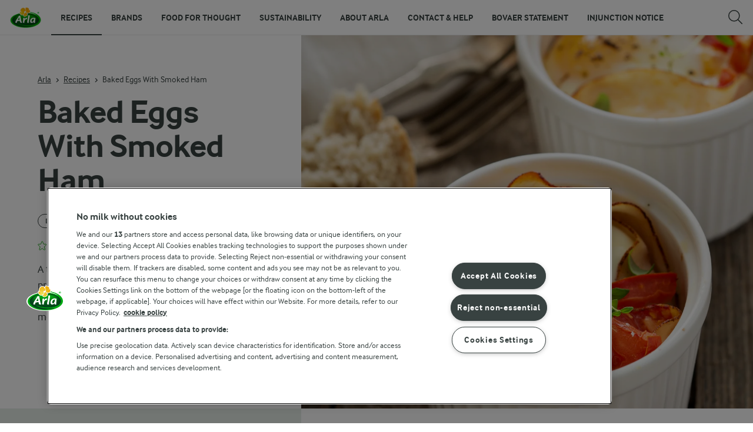

--- FILE ---
content_type: text/html; charset=utf-8
request_url: https://www.arlafoods.co.uk/recipes/baked-eggs-with-smoked-ham/
body_size: 133367
content:
<!DOCTYPE html>
<html class="no-js" lang="en-GB" dir="ltr">
<head>
    <script>
      document.documentElement.classList.replace('no-js', 'js');
    </script>
    
<script src="https://cdn.cookielaw.org/scripttemplates/otSDKStub.js" data-document-language="true" data-domain-script="02fea771-5afe-4168-87fb-650cee576a56"></script>
    <script>
    function reOpenCookiePopup() {
         if (window.Optanon && window.Optanon.ToggleInfoDisplay) {
              window.Optanon.ToggleInfoDisplay()
          }
    }

    function OptanonWrapper(e) {
        if (Optanon && !Optanon.IsAlertBoxClosed()) {
            Optanon.OnConsentChanged(function () {
                if (document.activeElement) {
                    document.activeElement.blur();
                }
            });
        }
        if (Optanon.IsAlertBoxClosedAndValid()) {
            window.dataLayer.push({
                'event' : 'oneTrustBannerInteractionState',
                'oneTrustBannerInteraction' : 'TRUE'
            })
            setTimeout(function () {
                var customEvent = new CustomEvent('OneTrustBannerInteractionState', {
                    bubbles: true
                })
                document.body.dispatchEvent(customEvent)
            }, 500)
        } else {
            window.dataLayer.push({
                'event' : 'oneTrustBannerInteractionState',
                'oneTrustBannerInteraction' : 'FALSE'
            })
        }
    }
    </script>
    <script>
        window['gtag_enable_tcf_support'] = true
    </script>

    <script>
gtmData = {"brandName":"Recipes","breadCrumb":["Recipes","Baked Eggs With Smoked Ham"],"pageID":"45027","pageName":"Recipes","pageTitle":"Baked Eggs With Smoked Ham  Recipe","primaryCategory":"Recipes","pageType":"FacetOverviewPageType","language":"en-GB","geoRegion":"US","loginStatus":"False","loginUserType":"privat","userId":"","sysEnv":"Responsive","destinationURL":"https://www.arlafoods.co.uk/recipes/baked-eggs-with-smoked-ham/","destinationPath":"/recipes/baked-eggs-with-smoked-ham/","hostname":"www.arlafoods.co.uk","brandName":"Arla","recipeName":"Baked Eggs With Smoked Ham","recipeMealOrBaking":"Uncategorized","recipeArlaProducts":"","productName":"","productBrand":"","recipeMealType":"Dinner, Starters, Main course, Snacks","recipeMainIngredient":"Milk and cream, All vegetables, Tomato, All meats, Pork, Ham","recipeType":"Uncategorized","recipeID":"2152721775","recipeOccasion":"Uncategorized","recipeWayOfCooking":"Cooking method, Baked, Cheap, Savoury","recipeAttribute":"Uncategorized","recipePublishDate":"2019-11-18","editorTag":"primary:;excluded:;content:dinner,starters,main-course,snacks,british,cooking-method,baked,cheap,savoury,milk-and-cream,all-vegetables,tomato,all-meats,pork,ham,arla;system:;internal:;","publishDate":"2019-11-18","pageType":"RecipePageType","pageName":"Recipe"}; dataLayer = []; dataLayer.push(gtmData); digitalData = dataLayer;
gtmSettings = {"enableEnhancedEcommerce":true,"currency":null};
</script>
<!-- Google Tag Manager -->
<script>(function(w,d,s,l,i){w[l]=w[l]||[];w[l].push({'gtm.start':
new Date().getTime(),event:'gtm.js'});var f=d.getElementsByTagName(s)[0],
j=d.createElement(s),dl=l!='dataLayer'?'&l='+l:'';j.async=true;j.src=
'https://www.googletagmanager.com/gtm.js?id='+i+dl;f.parentNode.insertBefore(j,f);
})(window,document,'script','dataLayer','GTM-KBPZ34');</script>
<!-- End Google Tag Manager -->

    <meta charset="utf-8">
<meta name="viewport" content="width=device-width, initial-scale=1.0">

<title>Baked Eggs With Smoked Ham  Recipe | Arla UK</title>

    <meta name="description" content="A true British classic, this recipe uses Arla Lactofree products to make it suitable for anyone with an intolerance. Follow it for a smoky and delicious meal.">
    <meta name="robots" content="all">
    <meta name="google-site-verification" content="a6LCErvW_r4p6OzbwtAxqBJbuDsYpU5REwWhUfMWZXE">
    <link rel="canonical" href="https://www.arlafoods.co.uk/recipes/baked-eggs-with-smoked-ham/">

    <meta property="og:title" content="Baked Eggs With Smoked Ham">
    <meta property="og:type" content="Recipe">
    <meta property="og:url" content="https://www.arlafoods.co.uk/recipes/baked-eggs-with-smoked-ham/">
    <meta property="og:site_name">
    <meta property="og:description" content="A true British classic, this recipe uses Arla Lactofree products to make it suitable for anyone with an intolerance. Follow it for a smoky and delicious meal.">
        <meta property="og:image" content="https://images.arla.com/recordid/7D055D81-0CD5-4D76-8B4EE10EA622A722/baked-eggs-with-smoked-ham.jpg?width=1200&amp;height=630&amp;mode=crop&amp;format=jpg">
            <meta property="og:image:width" content="1200">
            <meta property="og:image:height" content="630">
        <meta property="og:locale" content="en_gb">
<meta name="msapplication-TileColor" content="#ffffff"/>
<meta name="msapplication-TileImage" content="arla-touch-icon-144x144-precomposed.png"/>
<link rel="apple-touch-icon-precomposed" sizes="144x144" href="/arla-touch-icon-144x144-precomposed.png">
<link rel="apple-touch-icon-precomposed" sizes="114x114" href="/arla-touch-icon-114x114-precomposed.png">
<link rel="apple-touch-icon-precomposed" sizes="72x72" href="/arla-touch-icon-72x72-precomposed.png">
<link rel="apple-touch-icon-precomposed" href="/arla-touch-icon-57x57-precomposed.png">
<link rel="shortcut icon" href="/favicon.png" type="image/png">
<link rel="shortcut icon" href="/favicon.ico" type="image/x-icon">    <script type="application/ld+json">
    [
{"@context":"https://schema.org/","type":"Organization","url":"https://www.arlafoods.co.uk/","logo":"https://www.arlafoods.co.uk/UI/img/arla-logo@2x.02d13ae2.png","@type":"Organization"},{"@context":"https://schema.org/","type":"BreadcrumbList","itemListElement":[{"type":"ListItem","position":1,"name":"Arla","item":"https://www.arlafoods.co.uk/","@type":"ListItem"},{"type":"ListItem","position":2,"name":"Recipes","item":"https://www.arlafoods.co.uk/recipes/","@type":"ListItem"},{"type":"ListItem","position":3,"name":"Baked Eggs With Smoked Ham","item":null,"@type":"ListItem"}],"@type":"BreadcrumbList"},{"@context":"https://schema.org/","type":"Recipe","name":"Baked Eggs With Smoked Ham","image":"https://images.arla.com/recordid/7D055D81-0CD5-4D76-8B4EE10EA622A722/baked-eggs-with-smoked-ham.jpg?width=1300&height=525&mode=crop&format=webp","author":null,"description":"A true British classic, this recipe uses Arla Lactofree products to make it suitable for anyone with an intolerance. Follow it for a smoky and delicious meal.","totalTime":"PT00M","cookTime":"PT00M","prepTime":"PT00M","recipeYield":"","recipeCategory":"Dinner, Starters, Main course, Snacks","recipeCuisine":"British","keywords":"Baked Eggs With Smoked Ham","nutrition":{"type":"NutritionInformation","servingSize":null,"calories":"","carbohydrateContent":"","fatContent":"","fiberContent":"","proteinContent":"","@type":"NutritionInformation"},"recipeIngredient":["15 g Lactofree Grated Mature Cheddar","100 ml cream","2 slices Stale Bread","2 tbsp chives","2 beefsteak tomatoes","10 g Spreadable","2 slices ham","free range eggs"],"recipeInstructions":[{"type":"HowToSection","name":"Step 1","itemListElement":[{"type":"HowToStep","text":"Preheat the oven to 180⁰C (160 fan), gas 4.\n","url":"https://www.arlafoods.co.uk/recipes/baked-eggs-with-smoked-ham/#step1-1","@type":"HowToStep"}],"@type":"HowToSection"},{"type":"HowToSection","name":"Step 2","itemListElement":[{"type":"HowToStep","text":"Thinly coat each ramekin in a little Lactofree spreadable, and line with a piece of smoked ham.\n","url":"https://www.arlafoods.co.uk/recipes/baked-eggs-with-smoked-ham/#step2-1","@type":"HowToStep"}],"@type":"HowToSection"},{"type":"HowToSection","name":"Step 3","itemListElement":[{"type":"HowToStep","text":"Season the cream with salt and pepper, add the soft and hard cheese and mix well and then divide it between 4 large ramekins.","url":"https://www.arlafoods.co.uk/recipes/baked-eggs-with-smoked-ham/#step3-1","@type":"HowToStep"}],"@type":"HowToSection"},{"type":"HowToSection","name":"Step 4","itemListElement":[{"type":"HowToStep","text":"Make a well in the centre and crack 2 eggs into each one.\n","url":"https://www.arlafoods.co.uk/recipes/baked-eggs-with-smoked-ham/#step4-1","@type":"HowToStep"}],"@type":"HowToSection"},{"type":"HowToSection","name":"Step 5","itemListElement":[{"type":"HowToStep","text":"Sit the ramekins in a roasting tin and pour enough boiling water around them to come halfway up the sides.\n","url":"https://www.arlafoods.co.uk/recipes/baked-eggs-with-smoked-ham/#step5-1","@type":"HowToStep"}],"@type":"HowToSection"},{"type":"HowToSection","name":"Step 6","itemListElement":[{"type":"HowToStep","text":"Transfer the tin to the oven and bake for 10 – 15 minutes or until the whites of the eggs are set, but the yolks are still runny. \n","url":"https://www.arlafoods.co.uk/recipes/baked-eggs-with-smoked-ham/#step6-1","@type":"HowToStep"}],"@type":"HowToSection"},{"type":"HowToSection","name":"Step 7","itemListElement":[{"type":"HowToStep","text":"Cut the crusts off the toast , spread with a little more soft white cheese and cut into 4 fingers. \n","url":"https://www.arlafoods.co.uk/recipes/baked-eggs-with-smoked-ham/#step7-1","@type":"HowToStep"}],"@type":"HowToSection"},{"type":"HowToSection","name":"Step 8","itemListElement":[{"type":"HowToStep","text":"Sprinkle the eggs and the toast with chives, and add a little chopped tomato for freshness, and serve immediately.","url":"https://www.arlafoods.co.uk/recipes/baked-eggs-with-smoked-ham/#step8-1","@type":"HowToStep"}],"@type":"HowToSection"}],"aggregateRating":null,"video":null,"@type":"Recipe"}    ]
    </script>

    

    
    <link rel="preload" href="/UI/fonts/arlainterface-regular-webfont.e079b236.woff2" as="font" crossorigin="anonymous"/>
    <link rel="preload" href="/UI/fonts/arlainterface-bold-webfont.651e8286.woff2" as="font" crossorigin="anonymous"/>
    <link rel="preconnect" href="https://images.arla.com" crossorigin>
    <link rel="dns-prefetch" href="https://images.arla.com">
    <link href="/UI/css/cvi.f6972394.css" rel="preload" as="style"><link href="/UI/js/cvi-vendors.e005210c.js" rel="preload" as="script"><link href="/UI/js/cvi.a5e199a3.js" rel="preload" as="script"><link href="/UI/js/vue-vendors.b6b2a6c1.js" rel="preload" as="script"><link href="/UI/css/cvi.f6972394.css" rel="stylesheet">
    


<script type="text/plain" class="optanon-category-C0002">
    !function(T,l,y){var S=T.location,k="script",D="instrumentationKey",C="ingestionendpoint",I="disableExceptionTracking",E="ai.device.",b="toLowerCase",w="crossOrigin",N="POST",e="appInsightsSDK",t=y.name||"appInsights";(y.name||T[e])&&(T[e]=t);var n=T[t]||function(d){var g=!1,f=!1,m={initialize:!0,queue:[],sv:"5",version:2,config:d};function v(e,t){var n={},a="Browser";return n[E+"id"]=a[b](),n[E+"type"]=a,n["ai.operation.name"]=S&&S.pathname||"_unknown_",n["ai.internal.sdkVersion"]="javascript:snippet_"+(m.sv||m.version),{time:function(){var e=new Date;function t(e){var t=""+e;return 1===t.length&&(t="0"+t),t}return e.getUTCFullYear()+"-"+t(1+e.getUTCMonth())+"-"+t(e.getUTCDate())+"T"+t(e.getUTCHours())+":"+t(e.getUTCMinutes())+":"+t(e.getUTCSeconds())+"."+((e.getUTCMilliseconds()/1e3).toFixed(3)+"").slice(2,5)+"Z"}(),iKey:e,name:"Microsoft.ApplicationInsights."+e.replace(/-/g,"")+"."+t,sampleRate:100,tags:n,data:{baseData:{ver:2}}}}var h=d.url||y.src;if(h){function a(e){var t,n,a,i,r,o,s,c,u,p,l;g=!0,m.queue=[],f||(f=!0,t=h,s=function(){var e={},t=d.connectionString;if(t)for(var n=t.split(";"),a=0;a<n.length;a++){var i=n[a].split("=");2===i.length&&(e[i[0][b]()]=i[1])}if(!e[C]){var r=e.endpointsuffix,o=r?e.location:null;e[C]="https://"+(o?o+".":"")+"dc."+(r||"services.visualstudio.com")}return e}(),c=s[D]||d[D]||"",u=s[C],p=u?u+"/v2/track":d.endpointUrl,(l=[]).push((n="SDK LOAD Failure: Failed to load Application Insights SDK script (See stack for details)",a=t,i=p,(o=(r=v(c,"Exception")).data).baseType="ExceptionData",o.baseData.exceptions=[{typeName:"SDKLoadFailed",message:n.replace(/\./g,"-"),hasFullStack:!1,stack:n+"\nSnippet failed to load ["+a+"] -- Telemetry is disabled\nHelp Link: https://go.microsoft.com/fwlink/?linkid=2128109\nHost: "+(S&&S.pathname||"_unknown_")+"\nEndpoint: "+i,parsedStack:[]}],r)),l.push(function(e,t,n,a){var i=v(c,"Message"),r=i.data;r.baseType="MessageData";var o=r.baseData;return o.message='AI (Internal): 99 message:"'+("SDK LOAD Failure: Failed to load Application Insights SDK script (See stack for details) ("+n+")").replace(/\"/g,"")+'"',o.properties={endpoint:a},i}(0,0,t,p)),function(e,t){if(JSON){var n=T.fetch;if(n&&!y.useXhr)n(t,{method:N,body:JSON.stringify(e),mode:"cors"});else if(XMLHttpRequest){var a=new XMLHttpRequest;a.open(N,t),a.setRequestHeader("Content-type","application/json"),a.send(JSON.stringify(e))}}}(l,p))}function i(e,t){f||setTimeout(function(){!t&&m.core||a()},500)}var e=function(){var n=l.createElement(k);n.src=h;var e=y[w];return!e&&""!==e||"undefined"==n[w]||(n[w]=e),n.onload=i,n.onerror=a,n.onreadystatechange=function(e,t){"loaded"!==n.readyState&&"complete"!==n.readyState||i(0,t)},n}();y.ld<0?l.getElementsByTagName("head")[0].appendChild(e):setTimeout(function(){l.getElementsByTagName(k)[0].parentNode.appendChild(e)},y.ld||0)}try{m.cookie=l.cookie}catch(p){}function t(e){for(;e.length;)!function(t){m[t]=function(){var e=arguments;g||m.queue.push(function(){m[t].apply(m,e)})}}(e.pop())}var n="track",r="TrackPage",o="TrackEvent";t([n+"Event",n+"PageView",n+"Exception",n+"Trace",n+"DependencyData",n+"Metric",n+"PageViewPerformance","start"+r,"stop"+r,"start"+o,"stop"+o,"addTelemetryInitializer","setAuthenticatedUserContext","clearAuthenticatedUserContext","flush"]),m.SeverityLevel={Verbose:0,Information:1,Warning:2,Error:3,Critical:4};var s=(d.extensionConfig||{}).ApplicationInsightsAnalytics||{};if(!0!==d[I]&&!0!==s[I]){var c="onerror";t(["_"+c]);var u=T[c];T[c]=function(e,t,n,a,i){var r=u&&u(e,t,n,a,i);return!0!==r&&m["_"+c]({message:e,url:t,lineNumber:n,columnNumber:a,error:i}),r},d.autoExceptionInstrumented=!0}return m}(y.cfg);function a(){y.onInit&&y.onInit(n)}(T[t]=n).queue&&0===n.queue.length?(n.queue.push(a),n.trackPageView({})):a()}(window,document,{
src: "https://js.monitor.azure.com/scripts/b/ai.2.min.js", // The SDK URL Source
crossOrigin: "anonymous", 
cfg: { // Application Insights Configuration
    instrumentationKey: 'b7035605-79a3-4c08-9cfe-8a5e367e4938'
}});
</script>

    <script>
        document.documentElement.classList.add('no-touch');
        window.addEventListener('touchstart', function onFirstTouch() {
            document.documentElement.classList.remove('no-touch');
            window.removeEventListener('touchstart', onFirstTouch, false);
        }, false);
    </script>
</head>
<body class="">
<!-- Google Tag Manager (noscript) -->
<noscript><iframe src="https://www.googletagmanager.com/ns.html?id=GTM-KBPZ34"
height="0" width="0" style="display:none;visibility:hidden"></iframe></noscript>
<!-- End Google Tag Manager (noscript) -->

<input id="RequestVerificationToken" type="hidden" value="CfDJ8Lhekeg6x7pDkB8JBy9wntaPvKlbrrDGE_fqXKPtjCJbwNriQZoVPEtopcN8DMJ7thJJAmtjw0HFNOzxDnwKgRVN1nsAbWGBcNkhFg9nwIGjt9Ugo1f3G07bYzEu2rW7g86GDyH7c8a1rhEIiPrQvC8"/>


<div class="c-site-wrapper">
    <main>
        


<div class="c-recipe" data-placement="recipe_page">
    <div class="c-recipe__hero-wrap js-recipe-hero-wrap">
        

<div class="c-recipe__hero c-recipe__hero-vertical">
    <div class="o-content-box c-recipe__details">
        <h1 class="c-recipe__title u-text-break u-mb--xs u-mb--s@mobile">Baked Eggs With Smoked Ham</h1>
        <div class="u-flex u-flex-wrap u-flex-align-center u-mb--s u-mb--m@mobile u-hidden-print">
                <div class="u-flex u-flex-align-center u-flex-wrap u-mr--a">
                    <div class="u-flex u-flex-align-center u-mt--s u-mt--s@mobile">
                        <div class="u-flex u-flex-align-center u-flex-wrap u-mr--s">
                                    <span class="c-tag u-mt--xxs u-mb--xxs u-mr--xs">Dinner</span>
                                    <span class="c-tag u-mt--xxs u-mb--xxs u-mr--xs">Starters</span>
                                    <span class="c-tag u-mt--xxs u-mb--xxs u-mr--xs">Main course</span>
                                    <span class="c-tag u-mt--xxs u-mb--xxs u-mr--xs">Snacks</span>
                        </div>
                    </div>
                </div>
            <div class="u-flex u-flex-align-center u-mt--s u-mt--s@mobile">
                <div class="c-recipe__rating">
                    <div data-vue="RecipeRatingModal" data-model="{&quot;recipeId&quot;:0,&quot;recipeUid&quot;:&quot;rdb:2152721775&quot;,&quot;isAuthenticated&quot;:false,&quot;averageRounded&quot;:0,&quot;count&quot;:0,&quot;changeRatingButtonText&quot;:&quot;Change rating&quot;,&quot;ratingModalTitle&quot;:&quot;Rate this recipe&quot;,&quot;saveRatingButtonText&quot;:&quot;Vote&quot;,&quot;reCaptchaSiteKey&quot;:&quot;6Ld-XPwUAAAAAIudlKwKYfIFmPFY0mLV4U9I6T5M&quot;,&quot;reCaptchaBaseUrl&quot;:&quot;https://www.google.com&quot;,&quot;successMessage&quot;:&quot;Thank you for your rating&quot;,&quot;ratingLabels&quot;:[&quot;Bad&quot;,&quot;Ok&quot;,&quot;Good&quot;,&quot;Great&quot;,&quot;Excellent&quot;],&quot;leaveCommentLinkText&quot;:null,&quot;accessibilityRatingAddButtonLabel&quot;:&quot;Rate recipe&quot;,&quot;commentsAnchor&quot;:null}"></div>
                </div>
            </div>
        </div>
        <div class="c-recipe__image">
    <picture class="c-recipe__image-ratio-holder">
            <source media="(min-width: 1200px)" srcset="https://images.arla.com/recordid/7D055D81-0CD5-4D76-8B4EE10EA622A722/baked-eggs-with-smoked-ham.jpg?width=1269&amp;height=1050&amp;mode=crop&amp;format=webp">
            <source media="(min-width: 992px)" srcset="https://images.arla.com/recordid/7D055D81-0CD5-4D76-8B4EE10EA622A722/baked-eggs-with-smoked-ham.jpg?width=800&amp;height=539&amp;mode=crop&amp;format=webp, https://images.arla.com/recordid/7D055D81-0CD5-4D76-8B4EE10EA622A722/baked-eggs-with-smoked-ham.jpg?width=1600&amp;height=1078&amp;mode=crop&amp;format=webp 2x">
            <source media="(min-width: 768px)" srcset="https://images.arla.com/recordid/7D055D81-0CD5-4D76-8B4EE10EA622A722/baked-eggs-with-smoked-ham.jpg?width=820&amp;height=717&amp;mode=crop&amp;format=webp, https://images.arla.com/recordid/7D055D81-0CD5-4D76-8B4EE10EA622A722/baked-eggs-with-smoked-ham.jpg?width=1640&amp;height=1434&amp;mode=crop&amp;format=webp 2x">
        <img src="https://images.arla.com/recordid/7D055D81-0CD5-4D76-8B4EE10EA622A722/baked-eggs-with-smoked-ham.jpg?width=375&amp;height=469&amp;mode=crop&amp;format=webp" srcset="https://images.arla.com/recordid/7D055D81-0CD5-4D76-8B4EE10EA622A722/baked-eggs-with-smoked-ham.jpg?width=750&amp;height=938&amp;mode=crop&amp;format=webp 2x" alt="Baked Eggs With Smoked Ham"
                                          fetchpriority="high"
        >
    </picture>

        </div>
        <p class="c-recipe__description u-m--0 u-mt--s@mobile">A true British classic, this recipe uses Arla Lactofree products to make it suitable for anyone with an intolerance. Follow it for a smoky and delicious meal.</p>

<div class="c-recipe__related-recipes-mobile u-mt--s u-hidden@tablet-desktop u-hidden-print">
    <strong class="u-text-uppercase u-flex-inline u-font-size-medium u-mb--xs">You may also like</strong>
    <div class="c-carousel">
        <div class="c-carousel__container">
            <div class="c-carousel__container--wrapper four-column">
                <div class="c-carousel__wrapper swiper-wrapper">
                        <div class="swiper-slide">

<div class="c-card js-viewport-animation is-not-in-viewport c-card--horizontal">
    <a
        class="u-flex c-card__image-wrap"
        data-track-enhanced-ecommerce
        data-tracking-event="mobileRelatedRecommendation"
        data-tracking-title="Ramen "
        data-js-initialize="vt.EnhancedEcommerce" data-track-enhanced-ecommerce data-tracking="{&quot;cookingTime&quot;:25,&quot;mealType&quot;:&quot;&quot;,&quot;ingredientCount&quot;:11,&quot;arlaProductCount&quot;:1,&quot;type&quot;:&quot;Product&quot;,&quot;id&quot;:&quot;rdb:4998775053&quot;,&quot;name&quot;:&quot;Ramen &quot;,&quot;category&quot;:null,&quot;position&quot;:null,&quot;variant&quot;:null,&quot;creative&quot;:null}"
        href="/recipes/ramen/">

    <picture class="c-card__image u-viewport-animation__picture-opacity-fast">
        <img src="https://images.arla.com/recordid/7D09D3E7-5C52-44A7-8306AFB238679E22/picture.jpg?width=76&amp;height=76&amp;mode=crop&amp;format=webp" srcset="https://images.arla.com/recordid/7D09D3E7-5C52-44A7-8306AFB238679E22/picture.jpg?width=152&amp;height=152&amp;mode=crop&amp;format=webp 2x" alt="Ramen "
                              loading="lazy"
                     >
    </picture>
    </a>


    <div class="c-card__content">

        <div class="c-card__cooking-time u-mb--xxs">
                <span class="c-label--s u-text-black u-font-bold"> 25 min</span>
        </div>

        <div class="c-card__actions">
        </div>

        <a
            href="/recipes/ramen/"
            data-tracking-event="mobileRelatedRecommendation"
            data-tracking-title="Ramen "
            class="c-card__title u-text-break u-mr--s u-text-nounderline u-font-bold u-mb--xxs u-font-size-h6">Ramen </a>

<div class="c-rating-static c-rating--s c-rating--s@mobile u-flex u-flex-align-center">
    <div class="c-rating-static__stars u-mr--xs">
        <div class="c-rating-static__unselected">
            <div class="c-rating-static__selected"
                 style="width:100%"></div>
        </div>
    </div>
    <span class="u-font-size-medium u-mr--xs">(4)</span>
</div>
    </div>
    <span class="c-card__arrow u-hidden-print">
<svg class="c-icon-16 c-icon-stroke-black">
    <use xlink:href="/UI/img/sprite.ffebd00d.svg#icon-arrow-right-1"></use>
</svg>
    </span>
</div>
                        </div>
                        <div class="swiper-slide">

<div class="c-card js-viewport-animation is-not-in-viewport c-card--horizontal">
    <a
        class="u-flex c-card__image-wrap"
        data-track-enhanced-ecommerce
        data-tracking-event="mobileRelatedRecommendation"
        data-tracking-title="Kimchi "
        data-js-initialize="vt.EnhancedEcommerce" data-track-enhanced-ecommerce data-tracking="{&quot;cookingTime&quot;:60,&quot;mealType&quot;:&quot;&quot;,&quot;ingredientCount&quot;:11,&quot;arlaProductCount&quot;:0,&quot;type&quot;:&quot;Product&quot;,&quot;id&quot;:&quot;rdb:5331969723&quot;,&quot;name&quot;:&quot;Kimchi &quot;,&quot;category&quot;:null,&quot;position&quot;:null,&quot;variant&quot;:null,&quot;creative&quot;:null}"
        href="/recipes/kimchi/">

    <picture class="c-card__image u-viewport-animation__picture-opacity-fast">
        <img src="https://images.arla.com/recordid/3F7A10CC-7546-416A-BC151CE99956D7D9/picture.jpg?width=76&amp;height=76&amp;mode=crop&amp;format=webp" srcset="https://images.arla.com/recordid/3F7A10CC-7546-416A-BC151CE99956D7D9/picture.jpg?width=152&amp;height=152&amp;mode=crop&amp;format=webp 2x" alt="Kimchi "
                              loading="lazy"
                     >
    </picture>
    </a>


    <div class="c-card__content">

        <div class="c-card__cooking-time u-mb--xxs">
                <span class="c-label--s u-text-black u-font-bold">1 h</span>
        </div>

        <div class="c-card__actions">
        </div>

        <a
            href="/recipes/kimchi/"
            data-tracking-event="mobileRelatedRecommendation"
            data-tracking-title="Kimchi "
            class="c-card__title u-text-break u-mr--s u-text-nounderline u-font-bold u-mb--xxs u-font-size-h6">Kimchi </a>

<div class="c-rating-static c-rating--s c-rating--s@mobile u-flex u-flex-align-center">
    <div class="c-rating-static__stars u-mr--xs">
        <div class="c-rating-static__unselected">
            <div class="c-rating-static__selected"
                 style="width:100%"></div>
        </div>
    </div>
    <span class="u-font-size-medium u-mr--xs">(2)</span>
</div>
    </div>
    <span class="c-card__arrow u-hidden-print">
<svg class="c-icon-16 c-icon-stroke-black">
    <use xlink:href="/UI/img/sprite.ffebd00d.svg#icon-arrow-right-1"></use>
</svg>
    </span>
</div>
                        </div>
                        <div class="swiper-slide">

<div class="c-card js-viewport-animation is-not-in-viewport c-card--horizontal">
    <a
        class="u-flex c-card__image-wrap"
        data-track-enhanced-ecommerce
        data-tracking-event="mobileRelatedRecommendation"
        data-tracking-title="Falafel "
        data-js-initialize="vt.EnhancedEcommerce" data-track-enhanced-ecommerce data-tracking="{&quot;cookingTime&quot;:60,&quot;mealType&quot;:&quot;Domain.Models.Partials.Tag,Domain.Models.Partials.Tag&quot;,&quot;ingredientCount&quot;:28,&quot;arlaProductCount&quot;:1,&quot;type&quot;:&quot;Product&quot;,&quot;id&quot;:&quot;rdb:7015746372&quot;,&quot;name&quot;:&quot;Falafel &quot;,&quot;category&quot;:null,&quot;position&quot;:null,&quot;variant&quot;:null,&quot;creative&quot;:null}"
        href="/recipes/falafel/">

    <picture class="c-card__image u-viewport-animation__picture-opacity-fast">
        <img src="https://images.arla.com/recordid/4C2B4B08-7EAF-4B7A-88B7DE28C5A80AE2/picture.jpg?width=76&amp;height=76&amp;mode=crop&amp;format=webp" srcset="https://images.arla.com/recordid/4C2B4B08-7EAF-4B7A-88B7DE28C5A80AE2/picture.jpg?width=152&amp;height=152&amp;mode=crop&amp;format=webp 2x" alt="Falafel "
                              loading="lazy"
                     >
    </picture>
    </a>


    <div class="c-card__content">

        <div class="c-card__cooking-time u-mb--xxs">
                <span class="c-label--s u-text-black u-font-bold">1 h</span>
        </div>

        <div class="c-card__actions">
        </div>

        <a
            href="/recipes/falafel/"
            data-tracking-event="mobileRelatedRecommendation"
            data-tracking-title="Falafel "
            class="c-card__title u-text-break u-mr--s u-text-nounderline u-font-bold u-mb--xxs u-font-size-h6">Falafel </a>

<div class="c-rating-static c-rating--s c-rating--s@mobile u-flex u-flex-align-center">
    <div class="c-rating-static__stars u-mr--xs">
        <div class="c-rating-static__unselected">
            <div class="c-rating-static__selected"
                 style="width:0%"></div>
        </div>
    </div>
    <span class="u-font-size-medium u-mr--xs">(0)</span>
</div>
    </div>
    <span class="c-card__arrow u-hidden-print">
<svg class="c-icon-16 c-icon-stroke-black">
    <use xlink:href="/UI/img/sprite.ffebd00d.svg#icon-arrow-right-1"></use>
</svg>
    </span>
</div>
                        </div>
                        <div class="swiper-slide">

<div class="c-card js-viewport-animation is-not-in-viewport c-card--horizontal">
    <a
        class="u-flex c-card__image-wrap"
        data-track-enhanced-ecommerce
        data-tracking-event="mobileRelatedRecommendation"
        data-tracking-title="Shawarma "
        data-js-initialize="vt.EnhancedEcommerce" data-track-enhanced-ecommerce data-tracking="{&quot;cookingTime&quot;:45,&quot;mealType&quot;:&quot;Domain.Models.Partials.Tag,Domain.Models.Partials.Tag,Domain.Models.Partials.Tag&quot;,&quot;ingredientCount&quot;:19,&quot;arlaProductCount&quot;:0,&quot;type&quot;:&quot;Product&quot;,&quot;id&quot;:&quot;rdb:8493721838&quot;,&quot;name&quot;:&quot;Shawarma &quot;,&quot;category&quot;:null,&quot;position&quot;:null,&quot;variant&quot;:null,&quot;creative&quot;:null}"
        href="/recipes/shawarma/">

    <picture class="c-card__image u-viewport-animation__picture-opacity-fast">
        <img src="https://images.arla.com/recordid/A299C91F-5199-4329-9B9AEA35553BEBB3/picture.jpg?width=76&amp;height=76&amp;mode=crop&amp;format=webp" srcset="https://images.arla.com/recordid/A299C91F-5199-4329-9B9AEA35553BEBB3/picture.jpg?width=152&amp;height=152&amp;mode=crop&amp;format=webp 2x" alt="Shawarma "
                              loading="lazy"
                     >
    </picture>
    </a>


    <div class="c-card__content">

        <div class="c-card__cooking-time u-mb--xxs">
                <span class="c-label--s u-text-black u-font-bold"> 45 min</span>
        </div>

        <div class="c-card__actions">
        </div>

        <a
            href="/recipes/shawarma/"
            data-tracking-event="mobileRelatedRecommendation"
            data-tracking-title="Shawarma "
            class="c-card__title u-text-break u-mr--s u-text-nounderline u-font-bold u-mb--xxs u-font-size-h6">Shawarma </a>

<div class="c-rating-static c-rating--s c-rating--s@mobile u-flex u-flex-align-center">
    <div class="c-rating-static__stars u-mr--xs">
        <div class="c-rating-static__unselected">
            <div class="c-rating-static__selected"
                 style="width:100%"></div>
        </div>
    </div>
    <span class="u-font-size-medium u-mr--xs">(2)</span>
</div>
    </div>
    <span class="c-card__arrow u-hidden-print">
<svg class="c-icon-16 c-icon-stroke-black">
    <use xlink:href="/UI/img/sprite.ffebd00d.svg#icon-arrow-right-1"></use>
</svg>
    </span>
</div>
                        </div>
                    <div class="swiper-slide u-flex">
                        <a href="/recipes/collections/" class="c-button c-button--dark u-mt--a u-mb--a" data-tracking-event="recipeActionRelatedRecipeSeeAll" data-tracking-placement="recipes carousel">
                            See more
<svg class="c-icon-16 c-icon-stroke-white u-ml--xs">
    <use xlink:href="/UI/img/sprite.ffebd00d.svg#icon-arrow-right"></use>
</svg>
                        </a>
                    </div>
                </div>
            </div>
            <div class="c-carousel-pagination u-flex u-flex-justify-center u-flex-align-center u-mt--xs"></div>
        </div>
    </div>
</div>
        <div class="u-flex u-flex-direction-column@mobile u-hidden-print">
        </div>
        <div class="u-hidden-print u-mt--s">
            <div data-vue="RecipeActionsWrapper"
                 data-show-price-info="False"
                 data-recipe-name="Baked Eggs With Smoked Ham"
                 data-model="{&quot;save&quot;:null,&quot;share&quot;:{&quot;name&quot;:&quot;Baked Eggs With Smoked Ham&quot;,&quot;heading&quot;:&quot;Share the recipe&quot;,&quot;label&quot;:&quot;Share&quot;,&quot;copyLinkText&quot;:&quot;Copy link&quot;,&quot;linkCopiedText&quot;:&quot;Link copied&quot;,&quot;optionalUrl&quot;:null},&quot;print&quot;:{&quot;printItemLabel&quot;:&quot;Print&quot;},&quot;buyButton&quot;:null,&quot;lowPriceInfo&quot;:{&quot;heading&quot;:null,&quot;tooltipTitle&quot;:null,&quot;tooltipText&quot;:null}}">
            </div>
        </div>

        <div class="c-recipe__top-part">
            <div class="u-flex u-flex-align-center u-mb--s u-mb--m@mobile u-hidden-print">


<div role="navigation" aria-label="Breadcrumb path">
    <ul class="c-breadcrumbs u-flex u-flex-wrap u-bare-list u-hidden-print">
            <li class="c-breadcrumbs__item u-flex-inline u-flex-align-center">
                    <a href="/">Arla</a>
            </li>
            <li class="c-breadcrumbs__item u-flex-inline u-flex-align-center">
                    <a href="/recipes/">Recipes</a>
            </li>
            <li class="c-breadcrumbs__item u-flex-inline u-flex-align-center">
                    <span>Baked Eggs With Smoked Ham</span>
            </li>
    </ul>
</div>

            </div>
            <div class="u-hidden-print">
            </div>
        </div>
    </div>
    <div class="c-recipe__hero-image-placeholder"></div>
</div>


    </div>
    <div class="c-recipe__content">
        

<div class="o-content-box c-recipe__ingredients c-recipe__ingredients--alternative"
     data-scroll-to="Ingredients"
     data-anchor="anchor"
     data-tracking-event-name="subnavIngredients">
    <div class="c-recipe__ingredients-inner">
        <h2 class="u-font-size-h3 c-recipe__ingredients-title">Ingredients</h2>
        <div data-vue="RecipePortionSelector"
             data-uid="rdb:2152721775"
             data-model="{&quot;isScalable&quot;:false,&quot;notScalablePortionText&quot;:null,&quot;portionCount&quot;:1,&quot;options&quot;:null,&quot;portionInfoText&quot;:null,&quot;warningText&quot;:null,&quot;accessibility&quot;:{&quot;increasePortionButtonLabel&quot;:&quot;Increase number of servings&quot;,&quot;decreasePortionButtonLabel&quot;:&quot;Decrease number of servings&quot;}}">
        </div>
        <div data-vue="RecipeIngredientList"
             data-alternative="True"
             data-check-ingredient-button-name="Add checkmark"
             data-model="{&quot;recipeUid&quot;:&quot;rdb:2152721775&quot;,&quot;recipeId&quot;:0,&quot;ingredientGroups&quot;:[{&quot;title&quot;:null,&quot;ingredients&quot;:[{&quot;uid&quot;:&quot;idb:b60ac907-ed55-4b90-87fc-9ad00e7efe1d&quot;,&quot;formattedName&quot;:&quot;Lactofree Grated Mature Cheddar&quot;,&quot;formattedAmount&quot;:&quot;15 g&quot;,&quot;isArlaProduct&quot;:false},{&quot;uid&quot;:&quot;idb:ab2cb557-d002-4e30-9e0b-b06d31fa46d4&quot;,&quot;formattedName&quot;:&quot;Cream&quot;,&quot;formattedAmount&quot;:&quot;100 ml&quot;,&quot;isArlaProduct&quot;:false},{&quot;uid&quot;:&quot;idb:ee7c12b5-b92c-4d42-bb8f-14b87414b9fe&quot;,&quot;formattedName&quot;:&quot;Stale Bread&quot;,&quot;formattedAmount&quot;:&quot;2 slices&quot;,&quot;isArlaProduct&quot;:false},{&quot;uid&quot;:&quot;idb:8777bb63-17ec-4537-a69e-8f1622289212&quot;,&quot;formattedName&quot;:&quot;Chives&quot;,&quot;formattedAmount&quot;:&quot;2 tbsp&quot;,&quot;isArlaProduct&quot;:false},{&quot;uid&quot;:&quot;idb:86148465-38e9-4c6a-82d8-fd9fed038ce0&quot;,&quot;formattedName&quot;:&quot;Beefsteak tomatoes&quot;,&quot;formattedAmount&quot;:&quot;2&quot;,&quot;isArlaProduct&quot;:false},{&quot;uid&quot;:&quot;idb:2d11e03d-8364-4db2-aa5e-201d0e5c3e33&quot;,&quot;formattedName&quot;:&quot;Spreadable&quot;,&quot;formattedAmount&quot;:&quot;10 g&quot;,&quot;isArlaProduct&quot;:false},{&quot;uid&quot;:&quot;idb:0a98afc3-e742-4ae3-9e28-5fcf0818766d&quot;,&quot;formattedName&quot;:&quot;Ham&quot;,&quot;formattedAmount&quot;:&quot;2 slices&quot;,&quot;isArlaProduct&quot;:false},{&quot;uid&quot;:&quot;idb:a74e5852-6ebb-4c87-ab8a-f2bedacb82d7&quot;,&quot;formattedName&quot;:&quot;Free range eggs&quot;,&quot;formattedAmount&quot;:&quot;&quot;,&quot;isArlaProduct&quot;:false}]}]}">
                <div class="c-recipe__ingredients-group">
                    <table class="c-recipe__ingredients-table--alternative">
                        <tbody>
                            <tr>
                                <th class="u-width-70 u-font-normal u-width-80">
                                    <div class="u-flex u-flex-align-center">
                                            <span class="u-text-lowercase">
                                                    <span class="u-mr--xxs">15 g</span>
                                                Lactofree Grated Mature Cheddar
                                            </span>
                                    </div>
                                </th>
                                <td class="u-text-align--right">
                                </td>
                            </tr>
                            <tr>
                                <th class="u-width-70 u-font-normal u-width-80">
                                    <div class="u-flex u-flex-align-center">
                                            <span class="u-text-lowercase">
                                                    <span class="u-mr--xxs">100 ml</span>
                                                Cream
                                            </span>
                                    </div>
                                </th>
                                <td class="u-text-align--right">
                                </td>
                            </tr>
                            <tr>
                                <th class="u-width-70 u-font-normal u-width-80">
                                    <div class="u-flex u-flex-align-center">
                                            <span class="u-text-lowercase">
                                                    <span class="u-mr--xxs">2 slices</span>
                                                Stale Bread
                                            </span>
                                    </div>
                                </th>
                                <td class="u-text-align--right">
                                </td>
                            </tr>
                            <tr>
                                <th class="u-width-70 u-font-normal u-width-80">
                                    <div class="u-flex u-flex-align-center">
                                            <span class="u-text-lowercase">
                                                    <span class="u-mr--xxs">2 tbsp</span>
                                                Chives
                                            </span>
                                    </div>
                                </th>
                                <td class="u-text-align--right">
                                </td>
                            </tr>
                            <tr>
                                <th class="u-width-70 u-font-normal u-width-80">
                                    <div class="u-flex u-flex-align-center">
                                            <span class="u-text-lowercase">
                                                    <span class="u-mr--xxs">2</span>
                                                Beefsteak tomatoes
                                            </span>
                                    </div>
                                </th>
                                <td class="u-text-align--right">
                                </td>
                            </tr>
                            <tr>
                                <th class="u-width-70 u-font-normal u-width-80">
                                    <div class="u-flex u-flex-align-center">
                                            <span class="u-text-lowercase">
                                                    <span class="u-mr--xxs">10 g</span>
                                                Spreadable
                                            </span>
                                    </div>
                                </th>
                                <td class="u-text-align--right">
                                </td>
                            </tr>
                            <tr>
                                <th class="u-width-70 u-font-normal u-width-80">
                                    <div class="u-flex u-flex-align-center">
                                            <span class="u-text-lowercase">
                                                    <span class="u-mr--xxs">2 slices</span>
                                                Ham
                                            </span>
                                    </div>
                                </th>
                                <td class="u-text-align--right">
                                </td>
                            </tr>
                            <tr>
                                <th class="u-width-70 u-font-normal u-width-80">
                                    <div class="u-flex u-flex-align-center">
                                            <span class="u-text-lowercase">
                                                    <span class="u-mr--xxs"></span>
                                                Free range eggs
                                            </span>
                                    </div>
                                </th>
                                <td class="u-text-align--right">
                                </td>
                            </tr>
                        </tbody>
                    </table>
                </div>
        </div>
    </div>
</div>


        <div class="o-content-box c-recipe__instructions" data-scroll-to="Instructions">
            <div class="c-recipe__instructions-inner u-flex">
                <div class="c-recipe__how-to">
                    

<div class="c-recipe__instructions-steps c-recipe__instructions-steps--alternative">
    <h2 class="u-font-size-h3 u-flex c-recipe__instructions-label u-mb--s">
        Instructions
    </h2>

        <div data-vue="RecipeCookMode"
             data-class="u-mb--s"
             data-model="{&quot;isEnabled&quot;:true,&quot;text&quot;:&quot;Keep screen on&quot;}"></div>
    <div data-recipe-instructions data-tracking-event-name="subnavRecipe">
            <div>
                        <h3 class="u-font-size-h5 u-font-size-h4@mobile">Step 1</h3>
                <ul class="u-bare-list c-recipe__instructions-steps-list">
                        <li class="c-recipe__instructions-step u-cursor-pointer u-text-medium-gray@hover">
                            <span data-vue="RecipeCookingInstructionCheckbox"
                                  data-aria-label="Step completed"
                                  data-alternative="True"
                                  data-section-index="0"
                                  data-item-index="0"
                                  data-id="0"
                                  data-model="{&quot;text&quot;:&quot;Preheat the oven to 180&#x2070;C (160 fan), gas 4.\n&quot;}"></span>
                            <span>Preheat the oven to 180&#x2070;C (160 fan), gas 4.&#xA;</span>
                        </li>

                </ul>
            </div>
            <div>
                        <h3 class="u-font-size-h5 u-font-size-h4@mobile">Step 2</h3>
                <ul class="u-bare-list c-recipe__instructions-steps-list">
                        <li class="c-recipe__instructions-step u-cursor-pointer u-text-medium-gray@hover">
                            <span data-vue="RecipeCookingInstructionCheckbox"
                                  data-aria-label="Step completed"
                                  data-alternative="True"
                                  data-section-index="1"
                                  data-item-index="0"
                                  data-id="1"
                                  data-model="{&quot;text&quot;:&quot;Thinly coat each ramekin in a little Lactofree spreadable, and line with a piece of smoked ham.\n&quot;}"></span>
                            <span>Thinly coat each ramekin in a little Lactofree spreadable, and line with a piece of smoked ham.&#xA;</span>
                        </li>

                </ul>
            </div>
            <div>
                        <h3 class="u-font-size-h5 u-font-size-h4@mobile">Step 3</h3>
                <ul class="u-bare-list c-recipe__instructions-steps-list">
                        <li class="c-recipe__instructions-step u-cursor-pointer u-text-medium-gray@hover">
                            <span data-vue="RecipeCookingInstructionCheckbox"
                                  data-aria-label="Step completed"
                                  data-alternative="True"
                                  data-section-index="2"
                                  data-item-index="0"
                                  data-id="2"
                                  data-model="{&quot;text&quot;:&quot;Season the cream with salt and pepper, add the soft and hard cheese and mix well and then divide it between 4 large ramekins.&quot;}"></span>
                            <span>Season the cream with salt and pepper, add the soft and hard cheese and mix well and then divide it between 4 large ramekins.</span>
                        </li>

                </ul>
            </div>
            <div>
                        <h3 class="u-font-size-h5 u-font-size-h4@mobile">Step 4</h3>
                <ul class="u-bare-list c-recipe__instructions-steps-list">
                        <li class="c-recipe__instructions-step u-cursor-pointer u-text-medium-gray@hover">
                            <span data-vue="RecipeCookingInstructionCheckbox"
                                  data-aria-label="Step completed"
                                  data-alternative="True"
                                  data-section-index="3"
                                  data-item-index="0"
                                  data-id="3"
                                  data-model="{&quot;text&quot;:&quot;Make a well in the centre and crack 2 eggs into each one.\n&quot;}"></span>
                            <span>Make a well in the centre and crack 2 eggs into each one.&#xA;</span>
                        </li>

                </ul>
            </div>
            <div>
                        <h3 class="u-font-size-h5 u-font-size-h4@mobile">Step 5</h3>
                <ul class="u-bare-list c-recipe__instructions-steps-list">
                        <li class="c-recipe__instructions-step u-cursor-pointer u-text-medium-gray@hover">
                            <span data-vue="RecipeCookingInstructionCheckbox"
                                  data-aria-label="Step completed"
                                  data-alternative="True"
                                  data-section-index="4"
                                  data-item-index="0"
                                  data-id="4"
                                  data-model="{&quot;text&quot;:&quot;Sit the ramekins in a roasting tin and pour enough boiling water around them to come halfway up the sides.\n&quot;}"></span>
                            <span>Sit the ramekins in a roasting tin and pour enough boiling water around them to come halfway up the sides.&#xA;</span>
                        </li>

                </ul>
            </div>
            <div>
                        <h3 class="u-font-size-h5 u-font-size-h4@mobile">Step 6</h3>
                <ul class="u-bare-list c-recipe__instructions-steps-list">
                        <li class="c-recipe__instructions-step u-cursor-pointer u-text-medium-gray@hover">
                            <span data-vue="RecipeCookingInstructionCheckbox"
                                  data-aria-label="Step completed"
                                  data-alternative="True"
                                  data-section-index="5"
                                  data-item-index="0"
                                  data-id="5"
                                  data-model="{&quot;text&quot;:&quot;Transfer the tin to the oven and bake for 10 &#x2013; 15 minutes or until the whites of the eggs are set, but the yolks are still runny. \n&quot;}"></span>
                            <span>Transfer the tin to the oven and bake for 10 &#x2013; 15 minutes or until the whites of the eggs are set, but the yolks are still runny. &#xA;</span>
                        </li>

                </ul>
            </div>
            <div>
                        <h3 class="u-font-size-h5 u-font-size-h4@mobile">Step 7</h3>
                <ul class="u-bare-list c-recipe__instructions-steps-list">
                        <li class="c-recipe__instructions-step u-cursor-pointer u-text-medium-gray@hover">
                            <span data-vue="RecipeCookingInstructionCheckbox"
                                  data-aria-label="Step completed"
                                  data-alternative="True"
                                  data-section-index="6"
                                  data-item-index="0"
                                  data-id="6"
                                  data-model="{&quot;text&quot;:&quot;Cut the crusts off the toast , spread with a little more soft white cheese and cut into 4 fingers. \n&quot;}"></span>
                            <span>Cut the crusts off the toast , spread with a little more soft white cheese and cut into 4 fingers. &#xA;</span>
                        </li>

                </ul>
            </div>
            <div>
                        <h3 class="u-font-size-h5 u-font-size-h4@mobile">Step 8</h3>
                <ul class="u-bare-list c-recipe__instructions-steps-list">
                        <li class="c-recipe__instructions-step u-cursor-pointer u-text-medium-gray@hover">
                            <span data-vue="RecipeCookingInstructionCheckbox"
                                  data-aria-label="Step completed"
                                  data-alternative="True"
                                  data-section-index="7"
                                  data-item-index="0"
                                  data-id="7"
                                  data-model="{&quot;text&quot;:&quot;Sprinkle the eggs and the toast with chives, and add a little chopped tomato for freshness, and serve immediately.&quot;}"></span>
                            <span>Sprinkle the eggs and the toast with chives, and add a little chopped tomato for freshness, and serve immediately.</span>
                        </li>

                </ul>
            </div>
    </div>
</div>


<div data-class="u-hidden-print"
     data-vue="RecipeRating"
     data-model="{&quot;recipeId&quot;:0,&quot;recipeUid&quot;:&quot;rdb:2152721775&quot;,&quot;isAuthenticated&quot;:false,&quot;averageRounded&quot;:0,&quot;count&quot;:0,&quot;changeRatingButtonText&quot;:&quot;Change rating&quot;,&quot;ratingModalTitle&quot;:&quot;Rate this recipe&quot;,&quot;saveRatingButtonText&quot;:&quot;Vote&quot;,&quot;reCaptchaSiteKey&quot;:&quot;6Ld-XPwUAAAAAIudlKwKYfIFmPFY0mLV4U9I6T5M&quot;,&quot;reCaptchaBaseUrl&quot;:&quot;https://www.google.com&quot;,&quot;successMessage&quot;:&quot;Thank you for your rating&quot;,&quot;ratingLabels&quot;:[&quot;Bad&quot;,&quot;Ok&quot;,&quot;Good&quot;,&quot;Great&quot;,&quot;Excellent&quot;],&quot;leaveCommentLinkText&quot;:null,&quot;accessibilityRatingAddButtonLabel&quot;:&quot;Rate recipe&quot;,&quot;commentsAnchor&quot;:null}">
</div>
                </div>
            </div>
        </div>

    </div>

<div class="c-recipe__related-recipes o-content-box u-hidden-print" data-placement="related_recipes" data-heading="You may also like">
    <h2 class="u-font-size-h3">You may also like</h2>
    <ul class="c-related-recipes u-flex u-flex-wrap u-bare-list">
                    <li>

<div class="c-card js-viewport-animation is-not-in-viewport c-card--vertical">
    <a
        class="u-flex c-card__image-wrap c-card__image-wrap--large"
        data-track-enhanced-ecommerce
        data-tracking-event="recipeActionRelatedRecipeClick"
        data-tracking-title="Ramen "
        data-js-initialize="vt.EnhancedEcommerce" data-track-enhanced-ecommerce data-tracking="{&quot;cookingTime&quot;:25,&quot;mealType&quot;:&quot;&quot;,&quot;ingredientCount&quot;:11,&quot;arlaProductCount&quot;:1,&quot;type&quot;:&quot;Product&quot;,&quot;id&quot;:&quot;rdb:4998775053&quot;,&quot;name&quot;:&quot;Ramen &quot;,&quot;category&quot;:null,&quot;position&quot;:null,&quot;variant&quot;:null,&quot;creative&quot;:null}"
        href="/recipes/ramen/">

    <picture class="c-card__image u-viewport-animation__picture-opacity-fast c-card__image--large">
            <source media="(min-width: 1200px)" srcset="https://images.arla.com/recordid/7D09D3E7-5C52-44A7-8306AFB238679E22/picture.jpg?width=377&amp;height=472&amp;mode=crop&amp;format=webp">
            <source media="(min-width: 992px)" srcset="https://images.arla.com/recordid/7D09D3E7-5C52-44A7-8306AFB238679E22/picture.jpg?width=347&amp;height=434&amp;mode=crop&amp;format=webp, https://images.arla.com/recordid/7D09D3E7-5C52-44A7-8306AFB238679E22/picture.jpg?width=694&amp;height=868&amp;mode=crop&amp;format=webp 2x">
            <source media="(min-width: 768px)" srcset="https://images.arla.com/recordid/7D09D3E7-5C52-44A7-8306AFB238679E22/picture.jpg?width=278&amp;height=348&amp;mode=crop&amp;format=webp, https://images.arla.com/recordid/7D09D3E7-5C52-44A7-8306AFB238679E22/picture.jpg?width=556&amp;height=696&amp;mode=crop&amp;format=webp 2x">
        <img src="https://images.arla.com/recordid/7D09D3E7-5C52-44A7-8306AFB238679E22/picture.jpg?width=212&amp;height=265&amp;mode=crop&amp;format=webp" srcset="https://images.arla.com/recordid/7D09D3E7-5C52-44A7-8306AFB238679E22/picture.jpg?width=424&amp;height=530&amp;mode=crop&amp;format=webp 2x" alt="Ramen "
                              loading="lazy"
                     >
    </picture>
    </a>


    <div class="c-card__content">

        <div class="c-card__cooking-time u-mb--xxs">
                <span class="c-label--s u-text-black u-font-bold"> 25 min</span>
        </div>

        <div class="c-card__actions">
        </div>

        <a
            href="/recipes/ramen/"
            data-tracking-event="recipeActionRelatedRecipeClick"
            data-tracking-title="Ramen "
            class="c-card__title u-text-break u-mr--s u-text-nounderline u-font-bold u-mb--xs u-font-size-h4">Ramen </a>

<div class="c-rating-static c-rating--s@mobile u-flex u-flex-align-center">
    <div class="c-rating-static__stars u-mr--xs">
        <div class="c-rating-static__unselected">
            <div class="c-rating-static__selected"
                 style="width:100%"></div>
        </div>
    </div>
    <span class="u-font-size-medium u-mr--xs">(4)</span>
</div>
    </div>
    <span class="c-card__arrow c-card__arrow--large u-hidden-print">
<svg class="c-icon-24 c-icon-stroke-black">
    <use xlink:href="/UI/img/sprite.ffebd00d.svg#icon-arrow-right-1"></use>
</svg>
    </span>
</div>
                    </li>
                    <li>

<div class="c-card js-viewport-animation is-not-in-viewport c-card--vertical">
    <a
        class="u-flex c-card__image-wrap c-card__image-wrap--large"
        data-track-enhanced-ecommerce
        data-tracking-event="recipeActionRelatedRecipeClick"
        data-tracking-title="Kimchi "
        data-js-initialize="vt.EnhancedEcommerce" data-track-enhanced-ecommerce data-tracking="{&quot;cookingTime&quot;:60,&quot;mealType&quot;:&quot;&quot;,&quot;ingredientCount&quot;:11,&quot;arlaProductCount&quot;:0,&quot;type&quot;:&quot;Product&quot;,&quot;id&quot;:&quot;rdb:5331969723&quot;,&quot;name&quot;:&quot;Kimchi &quot;,&quot;category&quot;:null,&quot;position&quot;:null,&quot;variant&quot;:null,&quot;creative&quot;:null}"
        href="/recipes/kimchi/">

    <picture class="c-card__image u-viewport-animation__picture-opacity-fast c-card__image--large">
            <source media="(min-width: 1200px)" srcset="https://images.arla.com/recordid/3F7A10CC-7546-416A-BC151CE99956D7D9/picture.jpg?width=377&amp;height=472&amp;mode=crop&amp;format=webp">
            <source media="(min-width: 992px)" srcset="https://images.arla.com/recordid/3F7A10CC-7546-416A-BC151CE99956D7D9/picture.jpg?width=347&amp;height=434&amp;mode=crop&amp;format=webp, https://images.arla.com/recordid/3F7A10CC-7546-416A-BC151CE99956D7D9/picture.jpg?width=694&amp;height=868&amp;mode=crop&amp;format=webp 2x">
            <source media="(min-width: 768px)" srcset="https://images.arla.com/recordid/3F7A10CC-7546-416A-BC151CE99956D7D9/picture.jpg?width=278&amp;height=348&amp;mode=crop&amp;format=webp, https://images.arla.com/recordid/3F7A10CC-7546-416A-BC151CE99956D7D9/picture.jpg?width=556&amp;height=696&amp;mode=crop&amp;format=webp 2x">
        <img src="https://images.arla.com/recordid/3F7A10CC-7546-416A-BC151CE99956D7D9/picture.jpg?width=212&amp;height=265&amp;mode=crop&amp;format=webp" srcset="https://images.arla.com/recordid/3F7A10CC-7546-416A-BC151CE99956D7D9/picture.jpg?width=424&amp;height=530&amp;mode=crop&amp;format=webp 2x" alt="Kimchi "
                              loading="lazy"
                     >
    </picture>
    </a>


    <div class="c-card__content">

        <div class="c-card__cooking-time u-mb--xxs">
                <span class="c-label--s u-text-black u-font-bold">1 h</span>
        </div>

        <div class="c-card__actions">
        </div>

        <a
            href="/recipes/kimchi/"
            data-tracking-event="recipeActionRelatedRecipeClick"
            data-tracking-title="Kimchi "
            class="c-card__title u-text-break u-mr--s u-text-nounderline u-font-bold u-mb--xs u-font-size-h4">Kimchi </a>

<div class="c-rating-static c-rating--s@mobile u-flex u-flex-align-center">
    <div class="c-rating-static__stars u-mr--xs">
        <div class="c-rating-static__unselected">
            <div class="c-rating-static__selected"
                 style="width:100%"></div>
        </div>
    </div>
    <span class="u-font-size-medium u-mr--xs">(2)</span>
</div>
    </div>
    <span class="c-card__arrow c-card__arrow--large u-hidden-print">
<svg class="c-icon-24 c-icon-stroke-black">
    <use xlink:href="/UI/img/sprite.ffebd00d.svg#icon-arrow-right-1"></use>
</svg>
    </span>
</div>
                    </li>
                    <li>

<div class="c-card js-viewport-animation is-not-in-viewport c-card--vertical">
    <a
        class="u-flex c-card__image-wrap c-card__image-wrap--large"
        data-track-enhanced-ecommerce
        data-tracking-event="recipeActionRelatedRecipeClick"
        data-tracking-title="Falafel "
        data-js-initialize="vt.EnhancedEcommerce" data-track-enhanced-ecommerce data-tracking="{&quot;cookingTime&quot;:60,&quot;mealType&quot;:&quot;Domain.Models.Partials.Tag,Domain.Models.Partials.Tag&quot;,&quot;ingredientCount&quot;:28,&quot;arlaProductCount&quot;:1,&quot;type&quot;:&quot;Product&quot;,&quot;id&quot;:&quot;rdb:7015746372&quot;,&quot;name&quot;:&quot;Falafel &quot;,&quot;category&quot;:null,&quot;position&quot;:null,&quot;variant&quot;:null,&quot;creative&quot;:null}"
        href="/recipes/falafel/">

    <picture class="c-card__image u-viewport-animation__picture-opacity-fast c-card__image--large">
            <source media="(min-width: 1200px)" srcset="https://images.arla.com/recordid/4C2B4B08-7EAF-4B7A-88B7DE28C5A80AE2/picture.jpg?width=377&amp;height=472&amp;mode=crop&amp;format=webp">
            <source media="(min-width: 992px)" srcset="https://images.arla.com/recordid/4C2B4B08-7EAF-4B7A-88B7DE28C5A80AE2/picture.jpg?width=347&amp;height=434&amp;mode=crop&amp;format=webp, https://images.arla.com/recordid/4C2B4B08-7EAF-4B7A-88B7DE28C5A80AE2/picture.jpg?width=694&amp;height=868&amp;mode=crop&amp;format=webp 2x">
            <source media="(min-width: 768px)" srcset="https://images.arla.com/recordid/4C2B4B08-7EAF-4B7A-88B7DE28C5A80AE2/picture.jpg?width=278&amp;height=348&amp;mode=crop&amp;format=webp, https://images.arla.com/recordid/4C2B4B08-7EAF-4B7A-88B7DE28C5A80AE2/picture.jpg?width=556&amp;height=696&amp;mode=crop&amp;format=webp 2x">
        <img src="https://images.arla.com/recordid/4C2B4B08-7EAF-4B7A-88B7DE28C5A80AE2/picture.jpg?width=212&amp;height=265&amp;mode=crop&amp;format=webp" srcset="https://images.arla.com/recordid/4C2B4B08-7EAF-4B7A-88B7DE28C5A80AE2/picture.jpg?width=424&amp;height=530&amp;mode=crop&amp;format=webp 2x" alt="Falafel "
                              loading="lazy"
                     >
    </picture>
    </a>


    <div class="c-card__content">

        <div class="c-card__cooking-time u-mb--xxs">
                <span class="c-label--s u-text-black u-font-bold">1 h</span>
        </div>

        <div class="c-card__actions">
        </div>

        <a
            href="/recipes/falafel/"
            data-tracking-event="recipeActionRelatedRecipeClick"
            data-tracking-title="Falafel "
            class="c-card__title u-text-break u-mr--s u-text-nounderline u-font-bold u-mb--xs u-font-size-h4">Falafel </a>

<div class="c-rating-static c-rating--s@mobile u-flex u-flex-align-center">
    <div class="c-rating-static__stars u-mr--xs">
        <div class="c-rating-static__unselected">
            <div class="c-rating-static__selected"
                 style="width:0%"></div>
        </div>
    </div>
    <span class="u-font-size-medium u-mr--xs">(0)</span>
</div>
    </div>
    <span class="c-card__arrow c-card__arrow--large u-hidden-print">
<svg class="c-icon-24 c-icon-stroke-black">
    <use xlink:href="/UI/img/sprite.ffebd00d.svg#icon-arrow-right-1"></use>
</svg>
    </span>
</div>
                    </li>
                    <li>

<div class="c-card js-viewport-animation is-not-in-viewport c-card--vertical">
    <a
        class="u-flex c-card__image-wrap c-card__image-wrap--large"
        data-track-enhanced-ecommerce
        data-tracking-event="recipeActionRelatedRecipeClick"
        data-tracking-title="Shawarma "
        data-js-initialize="vt.EnhancedEcommerce" data-track-enhanced-ecommerce data-tracking="{&quot;cookingTime&quot;:45,&quot;mealType&quot;:&quot;Domain.Models.Partials.Tag,Domain.Models.Partials.Tag,Domain.Models.Partials.Tag&quot;,&quot;ingredientCount&quot;:19,&quot;arlaProductCount&quot;:0,&quot;type&quot;:&quot;Product&quot;,&quot;id&quot;:&quot;rdb:8493721838&quot;,&quot;name&quot;:&quot;Shawarma &quot;,&quot;category&quot;:null,&quot;position&quot;:null,&quot;variant&quot;:null,&quot;creative&quot;:null}"
        href="/recipes/shawarma/">

    <picture class="c-card__image u-viewport-animation__picture-opacity-fast c-card__image--large">
            <source media="(min-width: 1200px)" srcset="https://images.arla.com/recordid/A299C91F-5199-4329-9B9AEA35553BEBB3/picture.jpg?width=377&amp;height=472&amp;mode=crop&amp;format=webp">
            <source media="(min-width: 992px)" srcset="https://images.arla.com/recordid/A299C91F-5199-4329-9B9AEA35553BEBB3/picture.jpg?width=347&amp;height=434&amp;mode=crop&amp;format=webp, https://images.arla.com/recordid/A299C91F-5199-4329-9B9AEA35553BEBB3/picture.jpg?width=694&amp;height=868&amp;mode=crop&amp;format=webp 2x">
            <source media="(min-width: 768px)" srcset="https://images.arla.com/recordid/A299C91F-5199-4329-9B9AEA35553BEBB3/picture.jpg?width=278&amp;height=348&amp;mode=crop&amp;format=webp, https://images.arla.com/recordid/A299C91F-5199-4329-9B9AEA35553BEBB3/picture.jpg?width=556&amp;height=696&amp;mode=crop&amp;format=webp 2x">
        <img src="https://images.arla.com/recordid/A299C91F-5199-4329-9B9AEA35553BEBB3/picture.jpg?width=212&amp;height=265&amp;mode=crop&amp;format=webp" srcset="https://images.arla.com/recordid/A299C91F-5199-4329-9B9AEA35553BEBB3/picture.jpg?width=424&amp;height=530&amp;mode=crop&amp;format=webp 2x" alt="Shawarma "
                              loading="lazy"
                     >
    </picture>
    </a>


    <div class="c-card__content">

        <div class="c-card__cooking-time u-mb--xxs">
                <span class="c-label--s u-text-black u-font-bold"> 45 min</span>
        </div>

        <div class="c-card__actions">
        </div>

        <a
            href="/recipes/shawarma/"
            data-tracking-event="recipeActionRelatedRecipeClick"
            data-tracking-title="Shawarma "
            class="c-card__title u-text-break u-mr--s u-text-nounderline u-font-bold u-mb--xs u-font-size-h4">Shawarma </a>

<div class="c-rating-static c-rating--s@mobile u-flex u-flex-align-center">
    <div class="c-rating-static__stars u-mr--xs">
        <div class="c-rating-static__unselected">
            <div class="c-rating-static__selected"
                 style="width:100%"></div>
        </div>
    </div>
    <span class="u-font-size-medium u-mr--xs">(2)</span>
</div>
    </div>
    <span class="c-card__arrow c-card__arrow--large u-hidden-print">
<svg class="c-icon-24 c-icon-stroke-black">
    <use xlink:href="/UI/img/sprite.ffebd00d.svg#icon-arrow-right-1"></use>
</svg>
    </span>
</div>
                    </li>
    </ul>
        <div class="u-flex u-flex-justify-center u-mt--s">
            <a href="/recipes/collections/" class="c-button c-button--dark" data-tracking-event="recipeActionRelatedRecipeSeeAll">
                See more
<svg class="c-icon-16 c-icon-stroke-white u-ml--xs">
    <use xlink:href="/UI/img/sprite.ffebd00d.svg#icon-arrow-right"></use>
</svg>
            </a>
        </div>
</div>
    <div class="u-hidden-print">
</div>
        <div data-vue="FacetRecipeSearch" data-model="{&quot;placeholderText&quot;:&quot;Search for more recipes&quot;,&quot;tagsTitle&quot;:&quot;Suggested categories&quot;,&quot;facetTitle&quot;:&quot;Recipe collections&quot;,&quot;recentSearchTitle&quot;:&quot;Recent search&quot;,&quot;facetOverviewBaseUrl&quot;:&quot;/recipes/&quot;,&quot;facetVirtualRootSlug&quot;:&quot;collections&quot;,&quot;accessibility&quot;:{&quot;searchButtonLabel&quot;:&quot;Search&quot;,&quot;searchBarInputLabel&quot;:&quot;Search for category&quot;,&quot;emptyStateLabel&quot;:&quot;Input search terms to search&quot;,&quot;suggestionListLabel&quot;:null}}"></div>
    <div class="c-recipe__qr-code js-recipe-qr-code u-font-size-xsmall u-hidden-screen">
        <img class="c-recipe__qr-code-img" src="/recipes/baked-eggs-with-smoked-ham/qrcode.png" alt="https://www.arlafoods.co.uk/recipes/baked-eggs-with-smoked-ham/">
    </div>
    <div data-vue="RecipeStickyBar"
         data-class="u-hidden-print"
         data-card="{&quot;type&quot;:&quot;recipe&quot;,&quot;uid&quot;:&quot;rdb:2152721775&quot;,&quot;title&quot;:&quot;Baked Eggs With Smoked Ham&quot;,&quot;url&quot;:&quot;/recipes/baked-eggs-with-smoked-ham/&quot;,&quot;imageResizer&quot;:{&quot;name&quot;:&quot;ImageResizingNet&quot;},&quot;picture&quot;:{&quot;url&quot;:&quot;https://images.arla.com/recordid/7D055D81-0CD5-4D76-8B4EE10EA622A722/baked-eggs-with-smoked-ham.jpg&quot;,&quot;alt&quot;:&quot;Baked Eggs With Smoked Ham&quot;,&quot;width&quot;:1414,&quot;height&quot;:2121,&quot;focusPointX&quot;:null,&quot;focusPointY&quot;:null},&quot;totalCookingTimeText&quot;:&quot;&quot;,&quot;ratingAverageRounded&quot;:0,&quot;ratingCount&quot;:0,&quot;buyButton&quot;:null,&quot;actionSave&quot;:null,&quot;enableActionSave&quot;:false,&quot;trackingData&quot;:{&quot;cookingTime&quot;:0,&quot;mealType&quot;:&quot;Domain.Models.Partials.Tag,Domain.Models.Partials.Tag,Domain.Models.Partials.Tag,Domain.Models.Partials.Tag&quot;,&quot;ingredientCount&quot;:8,&quot;arlaProductCount&quot;:0,&quot;type&quot;:&quot;Product&quot;,&quot;id&quot;:&quot;rdb:2152721775&quot;,&quot;name&quot;:&quot;Baked Eggs With Smoked Ham&quot;,&quot;category&quot;:null,&quot;position&quot;:null,&quot;variant&quot;:null,&quot;creative&quot;:null},&quot;showAsNew&quot;:false,&quot;showAsNewLabel&quot;:&quot;New recipe&quot;,&quot;showLowPriceLabel&quot;:false,&quot;lowPriceLabel&quot;:null}"
         data-action-bar="{&quot;save&quot;:null,&quot;share&quot;:{&quot;name&quot;:&quot;Baked Eggs With Smoked Ham&quot;,&quot;heading&quot;:&quot;Share the recipe&quot;,&quot;label&quot;:&quot;Share&quot;,&quot;copyLinkText&quot;:&quot;Copy link&quot;,&quot;linkCopiedText&quot;:&quot;Link copied&quot;,&quot;optionalUrl&quot;:null},&quot;print&quot;:{&quot;printItemLabel&quot;:&quot;Print&quot;},&quot;buyButton&quot;:null,&quot;lowPriceInfo&quot;:{&quot;heading&quot;:null,&quot;tooltipTitle&quot;:null,&quot;tooltipText&quot;:null}}"></div>

    <div data-vue="RecipeMobileSubMenu"
         data-class="u-hidden-print"
         data-model="{&quot;save&quot;:null,&quot;share&quot;:{&quot;name&quot;:&quot;Baked Eggs With Smoked Ham&quot;,&quot;heading&quot;:&quot;Share the recipe&quot;,&quot;label&quot;:&quot;Share&quot;,&quot;copyLinkText&quot;:&quot;Copy link&quot;,&quot;linkCopiedText&quot;:&quot;Link copied&quot;,&quot;optionalUrl&quot;:null},&quot;print&quot;:{&quot;printItemLabel&quot;:&quot;Print&quot;},&quot;buyButton&quot;:null,&quot;lowPriceInfo&quot;:{&quot;heading&quot;:null,&quot;tooltipTitle&quot;:null,&quot;tooltipText&quot;:null}}">
    </div>
    <div class="u-hidden-screen c-recipe__print-logo">
            <img width="55" height="36" src="/UI/img/arla-logo.a7388293.svg" alt="Arla">
    </div>
</div>
<script>
    window.notificationPreview = {"picture":{"url":"https://images.arla.com/recordid/7D055D81-0CD5-4D76-8B4EE10EA622A722/baked-eggs-with-smoked-ham.jpg","alt":"Baked Eggs With Smoked Ham","width":1414,"height":2121,"focusPointX":null,"focusPointY":null},"totalCookingTime":"","resizer":{"name":"ImageResizingNet"}};
</script>


    </main>

<header class="c-header u-flex u-hidden-print">
    <a class="c-header__logo u-ml--s" href="/">
        <img width="55" height="36" src="/4993f6/globalassets/arla-logo.png" alt="Arla">
    </a>
<nav class="c-main-menu u-hidden-print" data-vue="WebCoreMainMenu" data-model="{&quot;newLinkLabelText&quot;:&quot;New&quot;,&quot;accessibility&quot;:{&quot;openButtonLabel&quot;:&quot;Open menu&quot;,&quot;closeButtonLabel&quot;:&quot;Close menu&quot;,&quot;navigationLabel&quot;:&quot;Main menu&quot;},&quot;sections&quot;:[{&quot;title&quot;:&quot;Recipes&quot;,&quot;url&quot;:&quot;/recipes/&quot;,&quot;isActive&quot;:true,&quot;enableServerSideRendering&quot;:true,&quot;subsections&quot;:[{&quot;title&quot;:&quot;View all recipes&quot;,&quot;titleUrl&quot;:&quot;/recipes/&quot;,&quot;items&quot;:[{&quot;link&quot;:{&quot;href&quot;:&quot;/recipes/themes/snack-ideas/&quot;,&quot;text&quot;:&quot;Snack Ideas&quot;,&quot;isActive&quot;:false,&quot;attributes&quot;:{}},&quot;hasUnderline&quot;:false,&quot;isNew&quot;:false},{&quot;link&quot;:{&quot;href&quot;:&quot;/recipes/themes/air-fryer/&quot;,&quot;text&quot;:&quot;Air Fryer Recipes&quot;,&quot;isActive&quot;:false,&quot;attributes&quot;:{}},&quot;hasUnderline&quot;:false,&quot;isNew&quot;:false},{&quot;link&quot;:{&quot;href&quot;:&quot;/recipes/themes/halloween-food-ideas/&quot;,&quot;text&quot;:&quot;Halloween Food Ideas&quot;,&quot;isActive&quot;:false,&quot;attributes&quot;:{}},&quot;hasUnderline&quot;:false,&quot;isNew&quot;:false},{&quot;link&quot;:{&quot;href&quot;:&quot;/recipes/themes/pumpkin-season/&quot;,&quot;text&quot;:&quot;Pumpkin Season&quot;,&quot;isActive&quot;:false,&quot;attributes&quot;:{}},&quot;hasUnderline&quot;:false,&quot;isNew&quot;:false},{&quot;link&quot;:{&quot;href&quot;:&quot;/recipes/themes/easy-desserts/&quot;,&quot;text&quot;:&quot;Easy Desserts&quot;,&quot;isActive&quot;:false,&quot;attributes&quot;:{}},&quot;hasUnderline&quot;:false,&quot;isNew&quot;:false},{&quot;link&quot;:{&quot;href&quot;:&quot;/recipes/themes/easy-and-quick-recipes-for-every-meal/&quot;,&quot;text&quot;:&quot;Easy And Quick Recipes For Every Meal&quot;,&quot;isActive&quot;:false,&quot;attributes&quot;:{}},&quot;hasUnderline&quot;:false,&quot;isNew&quot;:false},{&quot;link&quot;:{&quot;href&quot;:&quot;/recipes/themes/summer-party-food/&quot;,&quot;text&quot;:&quot;Summer Party Food&quot;,&quot;isActive&quot;:false,&quot;attributes&quot;:{}},&quot;hasUnderline&quot;:false,&quot;isNew&quot;:false},{&quot;link&quot;:{&quot;href&quot;:&quot;/recipes/themes/protein-breakfast-ideas-our-best-recipes/&quot;,&quot;text&quot;:&quot;Protein Breakfast Ideas: Our Best Recipes&quot;,&quot;isActive&quot;:false,&quot;attributes&quot;:{}},&quot;hasUnderline&quot;:false,&quot;isNew&quot;:false},{&quot;link&quot;:{&quot;href&quot;:&quot;/recipes/themes/protein-snack/&quot;,&quot;text&quot;:&quot;Protein Snacks: Our Best Ideas&quot;,&quot;isActive&quot;:false,&quot;attributes&quot;:{}},&quot;hasUnderline&quot;:false,&quot;isNew&quot;:false},{&quot;link&quot;:{&quot;href&quot;:&quot;/recipes/themes/all-about-asparagus/&quot;,&quot;text&quot;:&quot;All About Asparagus&quot;,&quot;isActive&quot;:false,&quot;attributes&quot;:{}},&quot;hasUnderline&quot;:false,&quot;isNew&quot;:false},{&quot;link&quot;:{&quot;href&quot;:&quot;/recipes/themes/easy-smoothie-recipes/&quot;,&quot;text&quot;:&quot;Easy Smoothie Recipes&quot;,&quot;isActive&quot;:false,&quot;attributes&quot;:{}},&quot;hasUnderline&quot;:false,&quot;isNew&quot;:false},{&quot;link&quot;:{&quot;href&quot;:&quot;/recipes/themes/skyr-breakfast/&quot;,&quot;text&quot;:&quot;Skyr Breakfast Bowls&quot;,&quot;isActive&quot;:false,&quot;attributes&quot;:{}},&quot;hasUnderline&quot;:false,&quot;isNew&quot;:false},{&quot;link&quot;:{&quot;href&quot;:&quot;/recipes/themes/the-world-of-pasta/&quot;,&quot;text&quot;:&quot;The World Of Pasta&quot;,&quot;isActive&quot;:false,&quot;attributes&quot;:{}},&quot;hasUnderline&quot;:false,&quot;isNew&quot;:false},{&quot;link&quot;:{&quot;href&quot;:&quot;/recipes/themes/lactose-free-recipes/&quot;,&quot;text&quot;:&quot;Lactose-Free Recipes&quot;,&quot;isActive&quot;:false,&quot;attributes&quot;:{}},&quot;hasUnderline&quot;:false,&quot;isNew&quot;:false},{&quot;link&quot;:{&quot;href&quot;:&quot;/recipes/themes/what-to-do-with-stale-bread/&quot;,&quot;text&quot;:&quot;Leftover Bread Recipes&quot;,&quot;isActive&quot;:false,&quot;attributes&quot;:{}},&quot;hasUnderline&quot;:false,&quot;isNew&quot;:false},{&quot;link&quot;:{&quot;href&quot;:&quot;/recipes/themes/leftover-vegetables/&quot;,&quot;text&quot;:&quot;Leftover Vegetable Recipes&quot;,&quot;isActive&quot;:false,&quot;attributes&quot;:{}},&quot;hasUnderline&quot;:false,&quot;isNew&quot;:false},{&quot;link&quot;:{&quot;href&quot;:&quot;/recipes/themes/soup-recipes/&quot;,&quot;text&quot;:&quot;Soup Recipes&quot;,&quot;isActive&quot;:false,&quot;attributes&quot;:{}},&quot;hasUnderline&quot;:false,&quot;isNew&quot;:false}]},{&quot;title&quot;:&quot;Meal type&quot;,&quot;titleUrl&quot;:null,&quot;items&quot;:[{&quot;link&quot;:{&quot;href&quot;:&quot;/recipes/collections/healthy-meals/&quot;,&quot;text&quot;:&quot;Healthy Recipes&quot;,&quot;isActive&quot;:false,&quot;attributes&quot;:{}},&quot;hasUnderline&quot;:false,&quot;isNew&quot;:false},{&quot;link&quot;:{&quot;href&quot;:&quot;/recipes/collections/easy-recipes/&quot;,&quot;text&quot;:&quot;Easy Recipes&quot;,&quot;isActive&quot;:false,&quot;attributes&quot;:{}},&quot;hasUnderline&quot;:false,&quot;isNew&quot;:false},{&quot;link&quot;:{&quot;href&quot;:&quot;/recipes/collections/breakfast-ideas/&quot;,&quot;text&quot;:&quot;Breakfast Recipes&quot;,&quot;isActive&quot;:false,&quot;attributes&quot;:{}},&quot;hasUnderline&quot;:false,&quot;isNew&quot;:false},{&quot;link&quot;:{&quot;href&quot;:&quot;/recipes/collections/dinner-recipes/&quot;,&quot;text&quot;:&quot;Dinner Recipes&quot;,&quot;isActive&quot;:false,&quot;attributes&quot;:{}},&quot;hasUnderline&quot;:false,&quot;isNew&quot;:false},{&quot;link&quot;:{&quot;href&quot;:&quot;/recipes/collections/main-course-recipes/&quot;,&quot;text&quot;:&quot;Main Course Recipes&quot;,&quot;isActive&quot;:false,&quot;attributes&quot;:{}},&quot;hasUnderline&quot;:false,&quot;isNew&quot;:false},{&quot;link&quot;:{&quot;href&quot;:&quot;/recipes/collections/dessert-recipes/&quot;,&quot;text&quot;:&quot;Dessert Recipes&quot;,&quot;isActive&quot;:false,&quot;attributes&quot;:{}},&quot;hasUnderline&quot;:false,&quot;isNew&quot;:false},{&quot;link&quot;:{&quot;href&quot;:&quot;/recipes/collections/snacks/&quot;,&quot;text&quot;:&quot;Snack Recipes&quot;,&quot;isActive&quot;:false,&quot;attributes&quot;:{}},&quot;hasUnderline&quot;:false,&quot;isNew&quot;:false},{&quot;link&quot;:{&quot;href&quot;:&quot;/recipes/collections/drink-recipes/&quot;,&quot;text&quot;:&quot;Drink Recipes&quot;,&quot;isActive&quot;:false,&quot;attributes&quot;:{}},&quot;hasUnderline&quot;:false,&quot;isNew&quot;:false},{&quot;link&quot;:{&quot;href&quot;:&quot;/recipes/collections/cake-recipes/&quot;,&quot;text&quot;:&quot;Cake Recipes&quot;,&quot;isActive&quot;:false,&quot;attributes&quot;:{}},&quot;hasUnderline&quot;:false,&quot;isNew&quot;:false},{&quot;link&quot;:{&quot;href&quot;:&quot;/recipes/collections/vegetarian-recipes/&quot;,&quot;text&quot;:&quot;Vegetarian Recipes&quot;,&quot;isActive&quot;:false,&quot;attributes&quot;:{}},&quot;hasUnderline&quot;:false,&quot;isNew&quot;:false},{&quot;link&quot;:{&quot;href&quot;:&quot;/recipes/collections/asian-chicken-recipes/&quot;,&quot;text&quot;:&quot;Asian Chicken Recipes&quot;,&quot;isActive&quot;:false,&quot;attributes&quot;:{}},&quot;hasUnderline&quot;:false,&quot;isNew&quot;:false},{&quot;link&quot;:{&quot;href&quot;:&quot;/recipes/collections/asian-food-recipes/&quot;,&quot;text&quot;:&quot;Asian Food Recipes&quot;,&quot;isActive&quot;:false,&quot;attributes&quot;:{}},&quot;hasUnderline&quot;:false,&quot;isNew&quot;:false}]},{&quot;title&quot;:&quot;Occasion &quot;,&quot;titleUrl&quot;:null,&quot;items&quot;:[{&quot;link&quot;:{&quot;href&quot;:&quot;/recipes/themes/ramadan-dishes/&quot;,&quot;text&quot;:&quot;Ramadan Dishes&quot;,&quot;isActive&quot;:false,&quot;attributes&quot;:{}},&quot;hasUnderline&quot;:false,&quot;isNew&quot;:false},{&quot;link&quot;:{&quot;href&quot;:&quot;/recipes/themes/easter/&quot;,&quot;text&quot;:&quot;Easter Baking&quot;,&quot;isActive&quot;:false,&quot;attributes&quot;:{}},&quot;hasUnderline&quot;:false,&quot;isNew&quot;:false}]}]},{&quot;title&quot;:&quot;Brands&quot;,&quot;url&quot;:&quot;/brands/&quot;,&quot;isActive&quot;:false,&quot;enableServerSideRendering&quot;:true,&quot;subsections&quot;:[{&quot;title&quot;:null,&quot;titleUrl&quot;:null,&quot;items&quot;:[{&quot;link&quot;:{&quot;href&quot;:&quot;/brands/&quot;,&quot;text&quot;:&quot;View all&quot;,&quot;isActive&quot;:false,&quot;attributes&quot;:{}},&quot;hasUnderline&quot;:false,&quot;isNew&quot;:false},{&quot;link&quot;:{&quot;href&quot;:&quot;/brands/protein/&quot;,&quot;text&quot;:&quot;Arla Protein&quot;,&quot;isActive&quot;:false,&quot;attributes&quot;:{}},&quot;hasUnderline&quot;:false,&quot;isNew&quot;:false},{&quot;link&quot;:{&quot;href&quot;:&quot;/brands/arla-cravendale/&quot;,&quot;text&quot;:&quot;Arla Cravendale&quot;,&quot;isActive&quot;:false,&quot;attributes&quot;:{}},&quot;hasUnderline&quot;:false,&quot;isNew&quot;:false},{&quot;link&quot;:{&quot;href&quot;:&quot;/brands/arla-skyr/&quot;,&quot;text&quot;:&quot;Arla Skyr&quot;,&quot;isActive&quot;:false,&quot;attributes&quot;:{}},&quot;hasUnderline&quot;:false,&quot;isNew&quot;:false},{&quot;link&quot;:{&quot;href&quot;:&quot;/brands/arla-cultura/&quot;,&quot;text&quot;:&quot;Arla Cultura&quot;,&quot;isActive&quot;:false,&quot;attributes&quot;:{}},&quot;hasUnderline&quot;:false,&quot;isNew&quot;:false}]},{&quot;title&quot;:null,&quot;titleUrl&quot;:null,&quot;items&quot;:[{&quot;link&quot;:{&quot;href&quot;:&quot;/brands/lactofree/&quot;,&quot;text&quot;:&quot;Arla Lactofree&quot;,&quot;isActive&quot;:false,&quot;attributes&quot;:{}},&quot;hasUnderline&quot;:false,&quot;isNew&quot;:false},{&quot;link&quot;:{&quot;href&quot;:&quot;/brands/arla-bob/&quot;,&quot;text&quot;:&quot;Arla B.O.B.&quot;,&quot;isActive&quot;:false,&quot;attributes&quot;:{}},&quot;hasUnderline&quot;:false,&quot;isNew&quot;:false},{&quot;link&quot;:{&quot;href&quot;:&quot;/brands/apetina/&quot;,&quot;text&quot;:&quot;Arla Apetina&quot;,&quot;isActive&quot;:false,&quot;attributes&quot;:{}},&quot;hasUnderline&quot;:false,&quot;isNew&quot;:false},{&quot;link&quot;:{&quot;href&quot;:&quot;/brands/arlabigmilk/&quot;,&quot;text&quot;:&quot;Arla BIG Milk&quot;,&quot;isActive&quot;:false,&quot;attributes&quot;:{}},&quot;hasUnderline&quot;:false,&quot;isNew&quot;:false}]},{&quot;title&quot;:null,&quot;titleUrl&quot;:null,&quot;items&quot;:[{&quot;link&quot;:{&quot;href&quot;:&quot;/brands/arla-farmers-milk/&quot;,&quot;text&quot;:&quot;Arla Farmers Milk&quot;,&quot;isActive&quot;:false,&quot;attributes&quot;:{}},&quot;hasUnderline&quot;:false,&quot;isNew&quot;:false},{&quot;link&quot;:{&quot;href&quot;:&quot;/brands/arla/&quot;,&quot;text&quot;:&quot;Arla Cottage Cheese&quot;,&quot;isActive&quot;:false,&quot;attributes&quot;:{&quot;title&quot;:&quot;Arla Cottage Cheese&quot;}},&quot;hasUnderline&quot;:false,&quot;isNew&quot;:false}]}]},{&quot;title&quot;:&quot;Food for thought&quot;,&quot;url&quot;:&quot;/food-for-thought/&quot;,&quot;isActive&quot;:false,&quot;enableServerSideRendering&quot;:true,&quot;subsections&quot;:[]},{&quot;title&quot;:&quot;Sustainability&quot;,&quot;url&quot;:&quot;/sustainability/&quot;,&quot;isActive&quot;:false,&quot;enableServerSideRendering&quot;:true,&quot;subsections&quot;:[{&quot;title&quot;:null,&quot;titleUrl&quot;:null,&quot;items&quot;:[{&quot;link&quot;:{&quot;href&quot;:&quot;/sustainability/&quot;,&quot;text&quot;:&quot;Sustainability&quot;,&quot;isActive&quot;:false,&quot;attributes&quot;:{}},&quot;hasUnderline&quot;:false,&quot;isNew&quot;:false},{&quot;link&quot;:{&quot;href&quot;:&quot;/sustainability/food/&quot;,&quot;text&quot;:&quot;The Food&quot;,&quot;isActive&quot;:false,&quot;attributes&quot;:{}},&quot;hasUnderline&quot;:false,&quot;isNew&quot;:false},{&quot;link&quot;:{&quot;href&quot;:&quot;/sustainability/packaging/&quot;,&quot;text&quot;:&quot;The Packaging&quot;,&quot;isActive&quot;:false,&quot;attributes&quot;:{}},&quot;hasUnderline&quot;:false,&quot;isNew&quot;:false},{&quot;link&quot;:{&quot;href&quot;:&quot;/sustainability/transport/&quot;,&quot;text&quot;:&quot;The Transport&quot;,&quot;isActive&quot;:false,&quot;attributes&quot;:{}},&quot;hasUnderline&quot;:false,&quot;isNew&quot;:false},{&quot;link&quot;:{&quot;href&quot;:&quot;/sustainability/dairies/&quot;,&quot;text&quot;:&quot;The Dairies&quot;,&quot;isActive&quot;:false,&quot;attributes&quot;:{}},&quot;hasUnderline&quot;:false,&quot;isNew&quot;:false},{&quot;link&quot;:{&quot;href&quot;:&quot;/sustainability/farm/&quot;,&quot;text&quot;:&quot;The Farms&quot;,&quot;isActive&quot;:false,&quot;attributes&quot;:{}},&quot;hasUnderline&quot;:false,&quot;isNew&quot;:false},{&quot;link&quot;:{&quot;href&quot;:&quot;/sustainability/cows/&quot;,&quot;text&quot;:&quot;The Cows&quot;,&quot;isActive&quot;:false,&quot;attributes&quot;:{}},&quot;hasUnderline&quot;:false,&quot;isNew&quot;:false},{&quot;link&quot;:{&quot;href&quot;:&quot;/sustainability/land/&quot;,&quot;text&quot;:&quot;The Land&quot;,&quot;isActive&quot;:false,&quot;attributes&quot;:{}},&quot;hasUnderline&quot;:false,&quot;isNew&quot;:false}]},{&quot;title&quot;:null,&quot;titleUrl&quot;:null,&quot;items&quot;:[{&quot;link&quot;:{&quot;href&quot;:&quot;/care/&quot;,&quot;text&quot;:&quot;Arla C.A.R.E&quot;,&quot;isActive&quot;:false,&quot;attributes&quot;:{}},&quot;hasUnderline&quot;:false,&quot;isNew&quot;:false},{&quot;link&quot;:{&quot;href&quot;:&quot;/sustainability/protecting-nature/&quot;,&quot;text&quot;:&quot;Protecting nature&quot;,&quot;isActive&quot;:false,&quot;attributes&quot;:{}},&quot;hasUnderline&quot;:false,&quot;isNew&quot;:false},{&quot;link&quot;:{&quot;href&quot;:&quot;/sustainability/sustainable-dairy-farming/&quot;,&quot;text&quot;:&quot;Sustainable dairy farming&quot;,&quot;isActive&quot;:false,&quot;attributes&quot;:{}},&quot;hasUnderline&quot;:false,&quot;isNew&quot;:false},{&quot;link&quot;:{&quot;href&quot;:&quot;/sustainability/caring-for-people/&quot;,&quot;text&quot;:&quot;Caring for people&quot;,&quot;isActive&quot;:false,&quot;attributes&quot;:{}},&quot;hasUnderline&quot;:false,&quot;isNew&quot;:false}]},{&quot;title&quot;:null,&quot;titleUrl&quot;:null,&quot;items&quot;:[{&quot;link&quot;:{&quot;href&quot;:&quot;/sustainability/ieep-report-vision-for-sustainable-european-dairy-industry/&quot;,&quot;text&quot;:&quot;IEEP Report: Vision for sustainable European dairy industry&quot;,&quot;isActive&quot;:false,&quot;attributes&quot;:{}},&quot;hasUnderline&quot;:false,&quot;isNew&quot;:false},{&quot;link&quot;:{&quot;href&quot;:&quot;/sustainability/supporting-communities/&quot;,&quot;text&quot;:&quot;Supporting Communities&quot;,&quot;isActive&quot;:false,&quot;attributes&quot;:{}},&quot;hasUnderline&quot;:false,&quot;isNew&quot;:false},{&quot;link&quot;:{&quot;href&quot;:&quot;/sustainability/carbon-net-zero-operations/&quot;,&quot;text&quot;:&quot;Carbon net zero operations&quot;,&quot;isActive&quot;:false,&quot;attributes&quot;:{}},&quot;hasUnderline&quot;:false,&quot;isNew&quot;:false},{&quot;link&quot;:{&quot;href&quot;:&quot;/sustainability/health-the-benefits-of-dairy/&quot;,&quot;text&quot;:&quot;Health &amp; The Benefits Of Dairy&quot;,&quot;isActive&quot;:false,&quot;attributes&quot;:{}},&quot;hasUnderline&quot;:false,&quot;isNew&quot;:false}]}]},{&quot;title&quot;:&quot;About Arla&quot;,&quot;url&quot;:&quot;/about-arla/&quot;,&quot;isActive&quot;:false,&quot;enableServerSideRendering&quot;:true,&quot;subsections&quot;:[{&quot;title&quot;:null,&quot;titleUrl&quot;:null,&quot;items&quot;:[{&quot;link&quot;:{&quot;href&quot;:&quot;/about-arla/&quot;,&quot;text&quot;:&quot;About Arla&quot;,&quot;isActive&quot;:false,&quot;attributes&quot;:{}},&quot;hasUnderline&quot;:false,&quot;isNew&quot;:false},{&quot;link&quot;:{&quot;href&quot;:&quot;/about-arla/who-we-are/&quot;,&quot;text&quot;:&quot;Who we are&quot;,&quot;isActive&quot;:false,&quot;attributes&quot;:{}},&quot;hasUnderline&quot;:false,&quot;isNew&quot;:false},{&quot;link&quot;:{&quot;href&quot;:&quot;/about-arla/what-we-do/&quot;,&quot;text&quot;:&quot;What we do&quot;,&quot;isActive&quot;:false,&quot;attributes&quot;:{}},&quot;hasUnderline&quot;:false,&quot;isNew&quot;:false},{&quot;link&quot;:{&quot;href&quot;:&quot;https://news.arlafoods.co.uk/news/&quot;,&quot;text&quot;:&quot;Media Centre&quot;,&quot;isActive&quot;:false,&quot;attributes&quot;:{}},&quot;hasUnderline&quot;:false,&quot;isNew&quot;:false}]},{&quot;title&quot;:null,&quot;titleUrl&quot;:null,&quot;items&quot;:[{&quot;link&quot;:{&quot;href&quot;:&quot;/about-arla/our-responsibility/&quot;,&quot;text&quot;:&quot;Our responsibility&quot;,&quot;isActive&quot;:false,&quot;attributes&quot;:{}},&quot;hasUnderline&quot;:false,&quot;isNew&quot;:false},{&quot;link&quot;:{&quot;href&quot;:&quot;/about-arla/our-farms/&quot;,&quot;text&quot;:&quot;Our farms&quot;,&quot;isActive&quot;:false,&quot;attributes&quot;:{}},&quot;hasUnderline&quot;:false,&quot;isNew&quot;:false},{&quot;link&quot;:{&quot;href&quot;:&quot;/about-arla/our-creameries/&quot;,&quot;text&quot;:&quot;Our Creameries&quot;,&quot;isActive&quot;:false,&quot;attributes&quot;:{}},&quot;hasUnderline&quot;:false,&quot;isNew&quot;:false}]},{&quot;title&quot;:null,&quot;titleUrl&quot;:null,&quot;items&quot;:[{&quot;link&quot;:{&quot;href&quot;:&quot;/about-arla/our-farmer-promise/&quot;,&quot;text&quot;:&quot;Our Farmer Promise&quot;,&quot;isActive&quot;:false,&quot;attributes&quot;:{}},&quot;hasUnderline&quot;:false,&quot;isNew&quot;:false},{&quot;link&quot;:{&quot;href&quot;:&quot;https://www.arla.com/company/job-and-career/&quot;,&quot;text&quot;:&quot;Careers&quot;,&quot;isActive&quot;:false,&quot;attributes&quot;:{&quot;target&quot;:&quot;_blank&quot;}},&quot;hasUnderline&quot;:false,&quot;isNew&quot;:false}]}]},{&quot;title&quot;:&quot;Contact &amp; Help&quot;,&quot;url&quot;:&quot;/contact-and-help/&quot;,&quot;isActive&quot;:false,&quot;enableServerSideRendering&quot;:true,&quot;subsections&quot;:[{&quot;title&quot;:null,&quot;titleUrl&quot;:null,&quot;items&quot;:[{&quot;link&quot;:{&quot;href&quot;:&quot;/contact-and-help/&quot;,&quot;text&quot;:&quot;Contact Us&quot;,&quot;isActive&quot;:false,&quot;attributes&quot;:{}},&quot;hasUnderline&quot;:false,&quot;isNew&quot;:false},{&quot;link&quot;:{&quot;href&quot;:&quot;/contact-and-help/asia-and-pacific/&quot;,&quot;text&quot;:&quot;Asia and Pacific&quot;,&quot;isActive&quot;:false,&quot;attributes&quot;:{}},&quot;hasUnderline&quot;:false,&quot;isNew&quot;:false},{&quot;link&quot;:{&quot;href&quot;:&quot;/contact-and-help/denmark/&quot;,&quot;text&quot;:&quot;Denmark&quot;,&quot;isActive&quot;:false,&quot;attributes&quot;:{}},&quot;hasUnderline&quot;:false,&quot;isNew&quot;:false},{&quot;link&quot;:{&quot;href&quot;:&quot;/contact-and-help/finland/&quot;,&quot;text&quot;:&quot;Finland&quot;,&quot;isActive&quot;:false,&quot;attributes&quot;:{}},&quot;hasUnderline&quot;:false,&quot;isNew&quot;:false},{&quot;link&quot;:{&quot;href&quot;:&quot;/contact-and-help/germany/&quot;,&quot;text&quot;:&quot;Germany&quot;,&quot;isActive&quot;:false,&quot;attributes&quot;:{}},&quot;hasUnderline&quot;:false,&quot;isNew&quot;:false}]},{&quot;title&quot;:null,&quot;titleUrl&quot;:null,&quot;items&quot;:[{&quot;link&quot;:{&quot;href&quot;:&quot;/contact-and-help/latin-and-south-america/&quot;,&quot;text&quot;:&quot;Latin and South America&quot;,&quot;isActive&quot;:false,&quot;attributes&quot;:{}},&quot;hasUnderline&quot;:false,&quot;isNew&quot;:false},{&quot;link&quot;:{&quot;href&quot;:&quot;/contact-and-help/the-netherlands/&quot;,&quot;text&quot;:&quot;The Netherlands&quot;,&quot;isActive&quot;:false,&quot;attributes&quot;:{}},&quot;hasUnderline&quot;:false,&quot;isNew&quot;:false},{&quot;link&quot;:{&quot;href&quot;:&quot;/contact-and-help/north-america/&quot;,&quot;text&quot;:&quot;North America&quot;,&quot;isActive&quot;:false,&quot;attributes&quot;:{}},&quot;hasUnderline&quot;:false,&quot;isNew&quot;:false},{&quot;link&quot;:{&quot;href&quot;:&quot;/contact-and-help/rest-of-europe/&quot;,&quot;text&quot;:&quot;Rest of Europe&quot;,&quot;isActive&quot;:false,&quot;attributes&quot;:{}},&quot;hasUnderline&quot;:false,&quot;isNew&quot;:false}]},{&quot;title&quot;:null,&quot;titleUrl&quot;:null,&quot;items&quot;:[{&quot;link&quot;:{&quot;href&quot;:&quot;/contact-and-help/sub-saharan-africa/&quot;,&quot;text&quot;:&quot;Sub-Saharan Africa&quot;,&quot;isActive&quot;:false,&quot;attributes&quot;:{}},&quot;hasUnderline&quot;:false,&quot;isNew&quot;:false},{&quot;link&quot;:{&quot;href&quot;:&quot;/contact-and-help/sweden/&quot;,&quot;text&quot;:&quot;Sweden&quot;,&quot;isActive&quot;:false,&quot;attributes&quot;:{}},&quot;hasUnderline&quot;:false,&quot;isNew&quot;:false},{&quot;link&quot;:{&quot;href&quot;:&quot;/contact-and-help/our-uk-sites/&quot;,&quot;text&quot;:&quot;Our UK sites&quot;,&quot;isActive&quot;:false,&quot;attributes&quot;:{}},&quot;hasUnderline&quot;:false,&quot;isNew&quot;:false}]}]},{&quot;title&quot;:&quot;Bovaer statement&quot;,&quot;url&quot;:&quot;/arla-bovaer-statement/&quot;,&quot;isActive&quot;:false,&quot;enableServerSideRendering&quot;:false,&quot;subsections&quot;:[]},{&quot;title&quot;:&quot;Injunction Notice&quot;,&quot;url&quot;:&quot;/injunction-notice/&quot;,&quot;isActive&quot;:false,&quot;enableServerSideRendering&quot;:true,&quot;subsections&quot;:[]}]}">
    <ul class="c-main-menu__list u-bare-list">
            <li class="c-main-menu__item">
                <a class="c-main-menu__item-link is-active" href="/recipes/">Recipes</a>
                    <div class="c-main-menu__dropdown">
                            <div class="c-main-menu__dropdown-inner u-flex">
                                <div class="c-main-menu__dropdown-section">
                                        <span class="c-main-menu__section-title">
                                            <a href="/recipes/">View all recipes</a>
                                        </span>
                                    <ul class="c-main-menu__dropdown-list u-bare-list">
                                            <li>
                                                <a class="c-main-menu__dropdown-link" href="/recipes/themes/snack-ideas/">
                                                    Snack Ideas
                                                </a>
                                            </li>
                                            <li>
                                                <a class="c-main-menu__dropdown-link" href="/recipes/themes/air-fryer/">
                                                    Air Fryer Recipes
                                                </a>
                                            </li>
                                            <li>
                                                <a class="c-main-menu__dropdown-link" href="/recipes/themes/halloween-food-ideas/">
                                                    Halloween Food Ideas
                                                </a>
                                            </li>
                                            <li>
                                                <a class="c-main-menu__dropdown-link" href="/recipes/themes/pumpkin-season/">
                                                    Pumpkin Season
                                                </a>
                                            </li>
                                            <li>
                                                <a class="c-main-menu__dropdown-link" href="/recipes/themes/easy-desserts/">
                                                    Easy Desserts
                                                </a>
                                            </li>
                                            <li>
                                                <a class="c-main-menu__dropdown-link" href="/recipes/themes/easy-and-quick-recipes-for-every-meal/">
                                                    Easy And Quick Recipes For Every Meal
                                                </a>
                                            </li>
                                            <li>
                                                <a class="c-main-menu__dropdown-link" href="/recipes/themes/summer-party-food/">
                                                    Summer Party Food
                                                </a>
                                            </li>
                                            <li>
                                                <a class="c-main-menu__dropdown-link" href="/recipes/themes/protein-breakfast-ideas-our-best-recipes/">
                                                    Protein Breakfast Ideas: Our Best Recipes
                                                </a>
                                            </li>
                                            <li>
                                                <a class="c-main-menu__dropdown-link" href="/recipes/themes/protein-snack/">
                                                    Protein Snacks: Our Best Ideas
                                                </a>
                                            </li>
                                            <li>
                                                <a class="c-main-menu__dropdown-link" href="/recipes/themes/all-about-asparagus/">
                                                    All About Asparagus
                                                </a>
                                            </li>
                                            <li>
                                                <a class="c-main-menu__dropdown-link" href="/recipes/themes/easy-smoothie-recipes/">
                                                    Easy Smoothie Recipes
                                                </a>
                                            </li>
                                            <li>
                                                <a class="c-main-menu__dropdown-link" href="/recipes/themes/skyr-breakfast/">
                                                    Skyr Breakfast Bowls
                                                </a>
                                            </li>
                                            <li>
                                                <a class="c-main-menu__dropdown-link" href="/recipes/themes/the-world-of-pasta/">
                                                    The World Of Pasta
                                                </a>
                                            </li>
                                            <li>
                                                <a class="c-main-menu__dropdown-link" href="/recipes/themes/lactose-free-recipes/">
                                                    Lactose-Free Recipes
                                                </a>
                                            </li>
                                            <li>
                                                <a class="c-main-menu__dropdown-link" href="/recipes/themes/what-to-do-with-stale-bread/">
                                                    Leftover Bread Recipes
                                                </a>
                                            </li>
                                            <li>
                                                <a class="c-main-menu__dropdown-link" href="/recipes/themes/leftover-vegetables/">
                                                    Leftover Vegetable Recipes
                                                </a>
                                            </li>
                                            <li>
                                                <a class="c-main-menu__dropdown-link" href="/recipes/themes/soup-recipes/">
                                                    Soup Recipes
                                                </a>
                                            </li>
                                    </ul>
                                </div>
                            </div>
                            <div class="c-main-menu__dropdown-inner u-flex">
                                <div class="c-main-menu__dropdown-section">
                                    <ul class="c-main-menu__dropdown-list u-bare-list">
                                            <li>
                                                <a class="c-main-menu__dropdown-link" href="/recipes/collections/healthy-meals/">
                                                    Healthy Recipes
                                                </a>
                                            </li>
                                            <li>
                                                <a class="c-main-menu__dropdown-link" href="/recipes/collections/easy-recipes/">
                                                    Easy Recipes
                                                </a>
                                            </li>
                                            <li>
                                                <a class="c-main-menu__dropdown-link" href="/recipes/collections/breakfast-ideas/">
                                                    Breakfast Recipes
                                                </a>
                                            </li>
                                            <li>
                                                <a class="c-main-menu__dropdown-link" href="/recipes/collections/dinner-recipes/">
                                                    Dinner Recipes
                                                </a>
                                            </li>
                                            <li>
                                                <a class="c-main-menu__dropdown-link" href="/recipes/collections/main-course-recipes/">
                                                    Main Course Recipes
                                                </a>
                                            </li>
                                            <li>
                                                <a class="c-main-menu__dropdown-link" href="/recipes/collections/dessert-recipes/">
                                                    Dessert Recipes
                                                </a>
                                            </li>
                                            <li>
                                                <a class="c-main-menu__dropdown-link" href="/recipes/collections/snacks/">
                                                    Snack Recipes
                                                </a>
                                            </li>
                                            <li>
                                                <a class="c-main-menu__dropdown-link" href="/recipes/collections/drink-recipes/">
                                                    Drink Recipes
                                                </a>
                                            </li>
                                            <li>
                                                <a class="c-main-menu__dropdown-link" href="/recipes/collections/cake-recipes/">
                                                    Cake Recipes
                                                </a>
                                            </li>
                                            <li>
                                                <a class="c-main-menu__dropdown-link" href="/recipes/collections/vegetarian-recipes/">
                                                    Vegetarian Recipes
                                                </a>
                                            </li>
                                            <li>
                                                <a class="c-main-menu__dropdown-link" href="/recipes/collections/asian-chicken-recipes/">
                                                    Asian Chicken Recipes
                                                </a>
                                            </li>
                                            <li>
                                                <a class="c-main-menu__dropdown-link" href="/recipes/collections/asian-food-recipes/">
                                                    Asian Food Recipes
                                                </a>
                                            </li>
                                    </ul>
                                </div>
                            </div>
                            <div class="c-main-menu__dropdown-inner u-flex">
                                <div class="c-main-menu__dropdown-section">
                                    <ul class="c-main-menu__dropdown-list u-bare-list">
                                            <li>
                                                <a class="c-main-menu__dropdown-link" href="/recipes/themes/ramadan-dishes/">
                                                    Ramadan Dishes
                                                </a>
                                            </li>
                                            <li>
                                                <a class="c-main-menu__dropdown-link" href="/recipes/themes/easter/">
                                                    Easter Baking
                                                </a>
                                            </li>
                                    </ul>
                                </div>
                            </div>
                    </div>
            </li>
            <li class="c-main-menu__item">
                <a class="c-main-menu__item-link " href="/brands/">Brands</a>
                    <div class="c-main-menu__dropdown">
                            <div class="c-main-menu__dropdown-inner u-flex">
                                <div class="c-main-menu__dropdown-section">
                                    <ul class="c-main-menu__dropdown-list u-bare-list">
                                            <li>
                                                <a class="c-main-menu__dropdown-link" href="/brands/">
                                                    View all
                                                </a>
                                            </li>
                                            <li>
                                                <a class="c-main-menu__dropdown-link" href="/brands/protein/">
                                                    Arla Protein
                                                </a>
                                            </li>
                                            <li>
                                                <a class="c-main-menu__dropdown-link" href="/brands/arla-cravendale/">
                                                    Arla Cravendale
                                                </a>
                                            </li>
                                            <li>
                                                <a class="c-main-menu__dropdown-link" href="/brands/arla-skyr/">
                                                    Arla Skyr
                                                </a>
                                            </li>
                                            <li>
                                                <a class="c-main-menu__dropdown-link" href="/brands/arla-cultura/">
                                                    Arla Cultura
                                                </a>
                                            </li>
                                    </ul>
                                </div>
                            </div>
                            <div class="c-main-menu__dropdown-inner u-flex">
                                <div class="c-main-menu__dropdown-section">
                                    <ul class="c-main-menu__dropdown-list u-bare-list">
                                            <li>
                                                <a class="c-main-menu__dropdown-link" href="/brands/lactofree/">
                                                    Arla Lactofree
                                                </a>
                                            </li>
                                            <li>
                                                <a class="c-main-menu__dropdown-link" href="/brands/arla-bob/">
                                                    Arla B.O.B.
                                                </a>
                                            </li>
                                            <li>
                                                <a class="c-main-menu__dropdown-link" href="/brands/apetina/">
                                                    Arla Apetina
                                                </a>
                                            </li>
                                            <li>
                                                <a class="c-main-menu__dropdown-link" href="/brands/arlabigmilk/">
                                                    Arla BIG Milk
                                                </a>
                                            </li>
                                    </ul>
                                </div>
                            </div>
                            <div class="c-main-menu__dropdown-inner u-flex">
                                <div class="c-main-menu__dropdown-section">
                                    <ul class="c-main-menu__dropdown-list u-bare-list">
                                            <li>
                                                <a class="c-main-menu__dropdown-link" href="/brands/arla-farmers-milk/">
                                                    Arla Farmers Milk
                                                </a>
                                            </li>
                                            <li>
                                                <a class="c-main-menu__dropdown-link" href="/brands/arla/">
                                                    Arla Cottage Cheese
                                                </a>
                                            </li>
                                    </ul>
                                </div>
                            </div>
                    </div>
            </li>
            <li class="c-main-menu__item">
                <a class="c-main-menu__item-link " href="/food-for-thought/">Food for thought</a>
                    <div class="c-main-menu__dropdown">
                    </div>
            </li>
            <li class="c-main-menu__item">
                <a class="c-main-menu__item-link " href="/sustainability/">Sustainability</a>
                    <div class="c-main-menu__dropdown">
                            <div class="c-main-menu__dropdown-inner u-flex">
                                <div class="c-main-menu__dropdown-section">
                                    <ul class="c-main-menu__dropdown-list u-bare-list">
                                            <li>
                                                <a class="c-main-menu__dropdown-link" href="/sustainability/">
                                                    Sustainability
                                                </a>
                                            </li>
                                            <li>
                                                <a class="c-main-menu__dropdown-link" href="/sustainability/food/">
                                                    The Food
                                                </a>
                                            </li>
                                            <li>
                                                <a class="c-main-menu__dropdown-link" href="/sustainability/packaging/">
                                                    The Packaging
                                                </a>
                                            </li>
                                            <li>
                                                <a class="c-main-menu__dropdown-link" href="/sustainability/transport/">
                                                    The Transport
                                                </a>
                                            </li>
                                            <li>
                                                <a class="c-main-menu__dropdown-link" href="/sustainability/dairies/">
                                                    The Dairies
                                                </a>
                                            </li>
                                            <li>
                                                <a class="c-main-menu__dropdown-link" href="/sustainability/farm/">
                                                    The Farms
                                                </a>
                                            </li>
                                            <li>
                                                <a class="c-main-menu__dropdown-link" href="/sustainability/cows/">
                                                    The Cows
                                                </a>
                                            </li>
                                            <li>
                                                <a class="c-main-menu__dropdown-link" href="/sustainability/land/">
                                                    The Land
                                                </a>
                                            </li>
                                    </ul>
                                </div>
                            </div>
                            <div class="c-main-menu__dropdown-inner u-flex">
                                <div class="c-main-menu__dropdown-section">
                                    <ul class="c-main-menu__dropdown-list u-bare-list">
                                            <li>
                                                <a class="c-main-menu__dropdown-link" href="/care/">
                                                    Arla C.A.R.E
                                                </a>
                                            </li>
                                            <li>
                                                <a class="c-main-menu__dropdown-link" href="/sustainability/protecting-nature/">
                                                    Protecting nature
                                                </a>
                                            </li>
                                            <li>
                                                <a class="c-main-menu__dropdown-link" href="/sustainability/sustainable-dairy-farming/">
                                                    Sustainable dairy farming
                                                </a>
                                            </li>
                                            <li>
                                                <a class="c-main-menu__dropdown-link" href="/sustainability/caring-for-people/">
                                                    Caring for people
                                                </a>
                                            </li>
                                    </ul>
                                </div>
                            </div>
                            <div class="c-main-menu__dropdown-inner u-flex">
                                <div class="c-main-menu__dropdown-section">
                                    <ul class="c-main-menu__dropdown-list u-bare-list">
                                            <li>
                                                <a class="c-main-menu__dropdown-link" href="/sustainability/ieep-report-vision-for-sustainable-european-dairy-industry/">
                                                    IEEP Report: Vision for sustainable European dairy industry
                                                </a>
                                            </li>
                                            <li>
                                                <a class="c-main-menu__dropdown-link" href="/sustainability/supporting-communities/">
                                                    Supporting Communities
                                                </a>
                                            </li>
                                            <li>
                                                <a class="c-main-menu__dropdown-link" href="/sustainability/carbon-net-zero-operations/">
                                                    Carbon net zero operations
                                                </a>
                                            </li>
                                            <li>
                                                <a class="c-main-menu__dropdown-link" href="/sustainability/health-the-benefits-of-dairy/">
                                                    Health &amp; The Benefits Of Dairy
                                                </a>
                                            </li>
                                    </ul>
                                </div>
                            </div>
                    </div>
            </li>
            <li class="c-main-menu__item">
                <a class="c-main-menu__item-link " href="/about-arla/">About Arla</a>
                    <div class="c-main-menu__dropdown">
                            <div class="c-main-menu__dropdown-inner u-flex">
                                <div class="c-main-menu__dropdown-section">
                                    <ul class="c-main-menu__dropdown-list u-bare-list">
                                            <li>
                                                <a class="c-main-menu__dropdown-link" href="/about-arla/">
                                                    About Arla
                                                </a>
                                            </li>
                                            <li>
                                                <a class="c-main-menu__dropdown-link" href="/about-arla/who-we-are/">
                                                    Who we are
                                                </a>
                                            </li>
                                            <li>
                                                <a class="c-main-menu__dropdown-link" href="/about-arla/what-we-do/">
                                                    What we do
                                                </a>
                                            </li>
                                            <li>
                                                <a class="c-main-menu__dropdown-link" href="https://news.arlafoods.co.uk/news/">
                                                    Media Centre
                                                </a>
                                            </li>
                                    </ul>
                                </div>
                            </div>
                            <div class="c-main-menu__dropdown-inner u-flex">
                                <div class="c-main-menu__dropdown-section">
                                    <ul class="c-main-menu__dropdown-list u-bare-list">
                                            <li>
                                                <a class="c-main-menu__dropdown-link" href="/about-arla/our-responsibility/">
                                                    Our responsibility
                                                </a>
                                            </li>
                                            <li>
                                                <a class="c-main-menu__dropdown-link" href="/about-arla/our-farms/">
                                                    Our farms
                                                </a>
                                            </li>
                                            <li>
                                                <a class="c-main-menu__dropdown-link" href="/about-arla/our-creameries/">
                                                    Our Creameries
                                                </a>
                                            </li>
                                    </ul>
                                </div>
                            </div>
                            <div class="c-main-menu__dropdown-inner u-flex">
                                <div class="c-main-menu__dropdown-section">
                                    <ul class="c-main-menu__dropdown-list u-bare-list">
                                            <li>
                                                <a class="c-main-menu__dropdown-link" href="/about-arla/our-farmer-promise/">
                                                    Our Farmer Promise
                                                </a>
                                            </li>
                                            <li>
                                                <a class="c-main-menu__dropdown-link" href="https://www.arla.com/company/job-and-career/">
                                                    Careers
                                                </a>
                                            </li>
                                    </ul>
                                </div>
                            </div>
                    </div>
            </li>
            <li class="c-main-menu__item">
                <a class="c-main-menu__item-link " href="/contact-and-help/">Contact &amp; Help</a>
                    <div class="c-main-menu__dropdown">
                            <div class="c-main-menu__dropdown-inner u-flex">
                                <div class="c-main-menu__dropdown-section">
                                    <ul class="c-main-menu__dropdown-list u-bare-list">
                                            <li>
                                                <a class="c-main-menu__dropdown-link" href="/contact-and-help/">
                                                    Contact Us
                                                </a>
                                            </li>
                                            <li>
                                                <a class="c-main-menu__dropdown-link" href="/contact-and-help/asia-and-pacific/">
                                                    Asia and Pacific
                                                </a>
                                            </li>
                                            <li>
                                                <a class="c-main-menu__dropdown-link" href="/contact-and-help/denmark/">
                                                    Denmark
                                                </a>
                                            </li>
                                            <li>
                                                <a class="c-main-menu__dropdown-link" href="/contact-and-help/finland/">
                                                    Finland
                                                </a>
                                            </li>
                                            <li>
                                                <a class="c-main-menu__dropdown-link" href="/contact-and-help/germany/">
                                                    Germany
                                                </a>
                                            </li>
                                    </ul>
                                </div>
                            </div>
                            <div class="c-main-menu__dropdown-inner u-flex">
                                <div class="c-main-menu__dropdown-section">
                                    <ul class="c-main-menu__dropdown-list u-bare-list">
                                            <li>
                                                <a class="c-main-menu__dropdown-link" href="/contact-and-help/latin-and-south-america/">
                                                    Latin and South America
                                                </a>
                                            </li>
                                            <li>
                                                <a class="c-main-menu__dropdown-link" href="/contact-and-help/the-netherlands/">
                                                    The Netherlands
                                                </a>
                                            </li>
                                            <li>
                                                <a class="c-main-menu__dropdown-link" href="/contact-and-help/north-america/">
                                                    North America
                                                </a>
                                            </li>
                                            <li>
                                                <a class="c-main-menu__dropdown-link" href="/contact-and-help/rest-of-europe/">
                                                    Rest of Europe
                                                </a>
                                            </li>
                                    </ul>
                                </div>
                            </div>
                            <div class="c-main-menu__dropdown-inner u-flex">
                                <div class="c-main-menu__dropdown-section">
                                    <ul class="c-main-menu__dropdown-list u-bare-list">
                                            <li>
                                                <a class="c-main-menu__dropdown-link" href="/contact-and-help/sub-saharan-africa/">
                                                    Sub-Saharan Africa
                                                </a>
                                            </li>
                                            <li>
                                                <a class="c-main-menu__dropdown-link" href="/contact-and-help/sweden/">
                                                    Sweden
                                                </a>
                                            </li>
                                            <li>
                                                <a class="c-main-menu__dropdown-link" href="/contact-and-help/our-uk-sites/">
                                                    Our UK sites
                                                </a>
                                            </li>
                                    </ul>
                                </div>
                            </div>
                    </div>
            </li>
            <li class="c-main-menu__item">
                <a class="c-main-menu__item-link " href="/arla-bovaer-statement/">Bovaer statement</a>
            </li>
            <li class="c-main-menu__item">
                <a class="c-main-menu__item-link " href="/injunction-notice/">Injunction Notice</a>
                    <div class="c-main-menu__dropdown">
                    </div>
            </li>
    </ul>
</nav>
    <div data-vue="WebCoreServiceMenu" data-model="{&quot;languageSelector&quot;:null,&quot;quickSearch&quot;:{&quot;title&quot;:&quot;Search&quot;,&quot;url&quot;:&quot;/search/&quot;,&quot;inputPlaceholder&quot;:&quot;Search and filter&quot;,&quot;autocompleteDisabled&quot;:false,&quot;accessibility&quot;:{&quot;searchBarInputLabel&quot;:&quot;Input search terms&quot;,&quot;searchBarCloseButtonLabel&quot;:&quot;Close&quot;}},&quot;profileMenu&quot;:null,&quot;loginPanel&quot;:null,&quot;shoppingList&quot;:null}"></div>
    <div data-scroll-lock-fill-gap></div>
</header>
    
    
<footer>


<div class="c-footer u-flex u-flex-direction-column u-hidden-print">
    <div class="o-content-box c-footer__top u-flex">
        <div class="c-footer__column">
            <strong class="u-font-size-h5 u-flex u-mb--m">Arla Foods UK</strong>
                <div class="c-footer__contact-section">Arla Foods Ltd&#xD;&#xA;4 Savannah Way&#xD;&#xA;Leeds Valley Park, Leeds, LS10 1AB&#xD;&#xA;Company registration number: 02143253</div>
                <div>
                    Call us:
                    <a href="tel:0113 382 7000">0113 382 7000</a>
                </div>
                <div>
                    <a href="/contact-and-help/">Write to us</a>
                </div>
        </div>
            <div class="c-footer__column">
                <strong class="u-font-size-h5 u-flex u-mb--m">Other Arla sites</strong>
                    <div role="navigation" aria-label="Other Arla sites">
                        <ul class="c-footer__list u-bare-list u-mb--m u-mb--m@mobile">
                                <li>
                                    <a href="https://www.castellocheese.com/" title="Castello&#xAE;" target="_blank">Castello</a>
                                </li>
                                <li>
                                    <a href="https://www.lurpak.com/en-gb/" title="Lurpak&#xAE;" target="_blank">Lurpak</a>
                                </li>
                                <li>
                                    <a href="https://farmer.arla.com/" title="Our Farmers">Our Farmers</a>
                                </li>
                        </ul>
                    </div>
                    <a href="/contact-and-help/arla-in-other-countries/">Arla in other countries</a>
            </div>
            <div class="c-footer__column">
                <strong class="u-font-size-h5 u-flex u-mb--m">Key information</strong>
                <div role="navigation" aria-label="Key information">
                    <ul class="c-footer__list u-bare-list u-mb--m u-mb--m@mobile">
                            <li>
                                <a href="https://www.arla.com/company/responsibility/human-rights/#keystatements" title="Modern Slavery Act Transparency Statement" target="_blank">Modern Slavery Act Transparency Statement</a>
                            </li>
                            <li>
                                <a href="/4abaea/globalassets/arla-tax-strategy-2025-nov.pdf" title="Arla Foods UK Tax Strategy">Arla Foods UK Tax Strategy</a>
                            </li>
                    </ul>
                </div>
            </div>
            <div class="c-footer__column">
                <strong class="u-font-size-h5 u-flex u-mb--m">Follow Us</strong>
                <div role="navigation"aria-label="Follow Us">
                    <ul class="c-footer__list u-bare-list u-flex u-flex-align-center">
                            <li class="u-mr--s">
                                <a href="https://twitter.com/arlafoodsuk" title="Twitter Arla UK" rel="noopener" target="_blank">
                                    <img width="24" height="24" loading="lazy" class="c-footer__social-icon" src="/4a7c7d/globalassets/general/social-media-icons2/twitter-light-gray.svg" alt="Twitter Arla UK">
                                </a>
                            </li>
                            <li class="u-mr--s">
                                <a href="https://www.facebook.com/arladairyuk" title="Facebook" rel="noopener" target="_blank">
                                    <img width="24" height="24" loading="lazy" class="c-footer__social-icon" src="/4ad3a0/globalassets/general/social-media-icons2/facebook-light-gray.svg" alt="Facebook">
                                </a>
                            </li>
                    </ul>
                </div>
            </div>
    </div>
    <div class="o-content-box--side c-footer__bottom u-flex">
        <span class="c-footer__copyrights">&#xA9; Arla Foods amba 2026</span>
            <div  role="navigation" aria-label="&#xA9; Arla Foods amba 2026">
                <ul class="c-footer__bottom-navigation u-flex">
                        <li>
                            <a onclick="reOpenCookiePopup();return false;" href="#">Reopen cookie popup</a>
                        </li>

                        <li>
                            <a href="/legal-information/privacy-policy/" >Privacy Policy</a>
                        </li>
                        <li>
                            <a href="/legal-information/terms-of-use/" >Terms of use</a>
                        </li>
                        <li>
                            <a href="https://www.arla.com/legal-information/cookie-policy/" target="_blank">Cookie Policy</a>
                        </li>
                        <li>
                            <a href="https://www.arla.com/legal-information/payment-policy/" target="_blank">Payment Policy</a>
                        </li>
                        <li>
                            <a href="https://www.arla.com/494e97/globalassets/global/start/uk/arla-standard-conditions-of-sale-march-2021.pdf" target="_blank">Standard conditions of sale</a>
                        </li>
                </ul>
            </div>
    </div>
</div>
</footer>

</div>
<script>
    var recentRecipes = {
        cookieName: 'RecentRecipes-en-GB',
        maximumAmountOfRecipes: 20
    };
</script>

<script>
    var recipeAddToFavoritesPopupTranslations = {"recipeAddToFavoritesHeading":null,"recipeAllFavoritesText":null,"createRecipeCollectionText":null,"createRecipeCollectionButtonText":null};
    var youtubeConsentTranslations = {"youTubeMissedConsentHelpText":null,"youTubeMissedConsentHelpButtonText":null};
</script>


<script>
    var commonSettings = {"useWebpImageFormat":true};
</script>



<script>
</script>
<script src="/UI/js/cvi-vendors.e005210c.js"></script><script src="/UI/js/vue-vendors.b6b2a6c1.js"></script><script src="/UI/js/cvi.a5e199a3.js"></script>

<script type="text/plain" class="optanon-category-C0002">
// epay footer change starts
var pathToLimitTo = "/babyandme";
var pathToLimitTo2 = "/products/babyandme";
		
var paymentLinkText = "Payment Policy";
var paymentNewLinkText = "Payment, Delivery and Returns Policy";
var paymentNewLinkUrl = "https://www.arlafoods.co.uk/babyandme/payment-delivery-and-returns-policy/"

var saleLinkText = "Standard conditions of sale";
var saleNewLinkText = "Purchase Terms and Conditions";
var saleNewLinkUrl = "https://www.arlafoods.co.uk/babyandme/terms-and-conditions/"

if(location.pathname.indexOf(pathToLimitTo) === 0) {
    var colophonLinks = document.querySelectorAll("#footer .colophon .link-list a");
    
    for (var i = 0; i < colophonLinks.length; i++) {
        var link = colophonLinks[i];
        if(link.innerText === paymentLinkText) {
            link.innerText = paymentNewLinkText;
            link.setAttribute('href', paymentNewLinkUrl);
        }

        if(link.innerText === saleLinkText) {
            link.innerText = saleNewLinkText;
            link.setAttribute('href', saleNewLinkUrl);
        }
    }
}

if(location.pathname.indexOf(pathToLimitTo2) === 0) {
    var colophonLinks = document.querySelectorAll("#footer .colophon .link-list a");
    
    for (var h = 0; h < colophonLinks.length; h++) {
        var link = colophonLinks[h];
        if(link.innerText === paymentLinkText) {
            link.innerText = paymentNewLinkText;
            link.setAttribute('href', paymentNewLinkUrl);
        }

        if(link.innerText === saleLinkText) {
            link.innerText = saleNewLinkText;
            link.setAttribute('href', saleNewLinkUrl);
        }
    }
}

// epay footer change ends

// Cravendale AR Experience
window.addEventListener('message', function(event) { if (event.data === 'openForm') { window.location.href = 'https://www.arlafoods.co.uk/brands/arla-cravendale/tastes-like-heaven/claim-form/' } })
</script>


<script defer="defer" src="/Util/Find/epi-util/find.js"></script>
<script>
document.addEventListener('DOMContentLoaded',function(){if(typeof FindApi === 'function'){var api = new FindApi();api.setApplicationUrl('/');api.setServiceApiBaseUrl('/find_v2/');api.processEventFromCurrentUri();api.bindWindowEvents();api.bindAClickEvent();api.sendBufferedEvents();}})
</script>



</body>
</html>


--- FILE ---
content_type: text/javascript
request_url: https://www.arlafoods.co.uk/UI/js/cvi.a5e199a3.js
body_size: 433559
content:
(function(e){function t(t){for(var i,o,s=t[0],c=t[1],l=t[2],u=0,d=[];u<s.length;u++)o=s[u],Object.prototype.hasOwnProperty.call(a,o)&&a[o]&&d.push(a[o][0]),a[o]=0;for(i in c)Object.prototype.hasOwnProperty.call(c,i)&&(e[i]=c[i]);p&&p(t);while(d.length)d.shift()();return r.push.apply(r,l||[]),n()}function n(){for(var e,t=0;t<r.length;t++){for(var n=r[t],i=!0,o=1;o<n.length;o++){var s=n[o];0!==a[s]&&(i=!1)}i&&(r.splice(t--,1),e=c(c.s=n[0]))}return e}var i={},o={cvi:0,"chunk-32bd2c71":0},a={cvi:0,"chunk-32bd2c71":0},r=[];function s(e){return c.p+"js/"+({}[e]||e)+"."+{"chunk-0ab0d8ba":"091a240e","chunk-20106f2c":"e94d3c35","chunk-21daff82":"96146249","chunk-223c36fc":"c7da9885","chunk-2424b68e":"5842ca7a","chunk-2605a076":"987c95de","chunk-2d0a349d":"be672b76","chunk-2d0c94a1":"17eef425","chunk-2d0e1d54":"e9b000bc","chunk-2d216238":"792a4e3d","chunk-2d2172be":"92487a9c","chunk-2d21e91b":"76315de7","chunk-2d22892c":"e9e5856e","chunk-5e9c1b92":"b163185a","chunk-617c6183":"41492203","chunk-657dd984":"659adf3a","chunk-ca926026":"f8a26c38","chunk-cb17aa80":"8d2ac72f","chunk-dda1e234":"8a371091","chunk-6c5b13e5":"bcff2f3b","chunk-ff214970":"d68bab76","chunk-e6d42356":"244d85b9","chunk-ef17e174":"bbf327fc","chunk-2d0c498a":"749ceed2","chunk-2d210bcc":"e6768388","chunk-f577a6e0":"c3005947","chunk-2d0dab7e":"c6317311","chunk-5d955840":"7e88c217","chunk-32bd2c71":"f332012b","chunk-a67b014e":"ab1ac227"}[e]+".js"}function c(t){if(i[t])return i[t].exports;var n=i[t]={i:t,l:!1,exports:{}};return e[t].call(n.exports,n,n.exports,c),n.l=!0,n.exports}c.e=function(e){var t=[],n={"chunk-2424b68e":1,"chunk-2605a076":1,"chunk-ca926026":1,"chunk-dda1e234":1,"chunk-6c5b13e5":1,"chunk-ef17e174":1};o[e]?t.push(o[e]):0!==o[e]&&n[e]&&t.push(o[e]=new Promise((function(t,n){for(var i="css/"+({}[e]||e)+"."+{"chunk-0ab0d8ba":"31d6cfe0","chunk-20106f2c":"31d6cfe0","chunk-21daff82":"31d6cfe0","chunk-223c36fc":"31d6cfe0","chunk-2424b68e":"7b4bcf2b","chunk-2605a076":"68e1fe98","chunk-2d0a349d":"31d6cfe0","chunk-2d0c94a1":"31d6cfe0","chunk-2d0e1d54":"31d6cfe0","chunk-2d216238":"31d6cfe0","chunk-2d2172be":"31d6cfe0","chunk-2d21e91b":"31d6cfe0","chunk-2d22892c":"31d6cfe0","chunk-5e9c1b92":"31d6cfe0","chunk-617c6183":"31d6cfe0","chunk-657dd984":"31d6cfe0","chunk-ca926026":"7e842789","chunk-cb17aa80":"31d6cfe0","chunk-dda1e234":"367cfa5b","chunk-6c5b13e5":"f3b8ea62","chunk-ff214970":"31d6cfe0","chunk-e6d42356":"31d6cfe0","chunk-ef17e174":"50f9600a","chunk-2d0c498a":"31d6cfe0","chunk-2d210bcc":"31d6cfe0","chunk-f577a6e0":"31d6cfe0","chunk-2d0dab7e":"31d6cfe0","chunk-5d955840":"31d6cfe0","chunk-32bd2c71":"31d6cfe0","chunk-a67b014e":"31d6cfe0"}[e]+".css",a=c.p+i,r=document.getElementsByTagName("link"),s=0;s<r.length;s++){var l=r[s],u=l.getAttribute("data-href")||l.getAttribute("href");if("stylesheet"===l.rel&&(u===i||u===a))return t()}var d=document.getElementsByTagName("style");for(s=0;s<d.length;s++){l=d[s],u=l.getAttribute("data-href");if(u===i||u===a)return t()}var p=document.createElement("link");p.rel="stylesheet",p.type="text/css",p.onload=t,p.onerror=function(t){var i=t&&t.target&&t.target.src||a,r=new Error("Loading CSS chunk "+e+" failed.\n("+i+")");r.code="CSS_CHUNK_LOAD_FAILED",r.request=i,delete o[e],p.parentNode.removeChild(p),n(r)},p.href=a;var m=document.getElementsByTagName("head")[0];m.appendChild(p)})).then((function(){o[e]=0})));var i=a[e];if(0!==i)if(i)t.push(i[2]);else{var r=new Promise((function(t,n){i=a[e]=[t,n]}));t.push(i[2]=r);var l,u=document.createElement("script");u.charset="utf-8",u.timeout=120,c.nc&&u.setAttribute("nonce",c.nc),u.src=s(e);var d=new Error;l=function(t){u.onerror=u.onload=null,clearTimeout(p);var n=a[e];if(0!==n){if(n){var i=t&&("load"===t.type?"missing":t.type),o=t&&t.target&&t.target.src;d.message="Loading chunk "+e+" failed.\n("+i+": "+o+")",d.name="ChunkLoadError",d.type=i,d.request=o,n[1](d)}a[e]=void 0}};var p=setTimeout((function(){l({type:"timeout",target:u})}),12e4);u.onerror=u.onload=l,document.head.appendChild(u)}return Promise.all(t)},c.m=e,c.c=i,c.d=function(e,t,n){c.o(e,t)||Object.defineProperty(e,t,{enumerable:!0,get:n})},c.r=function(e){"undefined"!==typeof Symbol&&Symbol.toStringTag&&Object.defineProperty(e,Symbol.toStringTag,{value:"Module"}),Object.defineProperty(e,"__esModule",{value:!0})},c.t=function(e,t){if(1&t&&(e=c(e)),8&t)return e;if(4&t&&"object"===typeof e&&e&&e.__esModule)return e;var n=Object.create(null);if(c.r(n),Object.defineProperty(n,"default",{enumerable:!0,value:e}),2&t&&"string"!=typeof e)for(var i in e)c.d(n,i,function(t){return e[t]}.bind(null,i));return n},c.n=function(e){var t=e&&e.__esModule?function(){return e["default"]}:function(){return e};return c.d(t,"a",t),t},c.o=function(e,t){return Object.prototype.hasOwnProperty.call(e,t)},c.p="/UI/",c.oe=function(e){throw console.error(e),e};var l=window["webpackJsonp"]=window["webpackJsonp"]||[],u=l.push.bind(l);l.push=t,l=l.slice();for(var d=0;d<l.length;d++)t(l[d]);var p=u;r.push([0,"cvi-vendors","vue-vendors"]),n()})({0:function(e,t,n){e.exports=n("510c")},"00d2":function(e,t,n){"use strict";n("676b")},"0206":function(e,t,n){"use strict";n("fd3a")},"02c6":function(e,t,n){var i=n.p,o="img/sprite.ffebd00d.svg#icon-bookmark-bold",a="img/sprite.ffebd00d.svg#view-icon-bookmark-bold";e.exports={symbol:i+o,view:i+a,viewBox:"0 0 15 24",title:"",toString:function(){return JSON.stringify(this.view)}}},"039a":function(e,t,n){"use strict";n("99af"),n("a15b"),n("d81d"),n("d3b7"),n("ac1f"),n("25f0"),n("3ca3"),n("841c"),n("ddb0"),n("2b3d");var i=n("d0ff"),o=function(e){return e.map((function(e){return e.slug}))},a=function(e){var t=Object(i["a"])(e);return t.sort((function(e,t){return e.sortIndex>t.sortIndex?1:t.sortIndex>e.sortIndex?-1:0}))},r=function(e,t){var n=window.location,i=n.origin,r=n.search,s=window,c=s.basePageUrl,l=window,u=l.virtualSlug,d=e.facetSlug,p=e.tags,m=e.pageSize;u=u&&(p.length||d)?"".concat(u,"/"):"";var f="";if(d)f="".concat(i).concat(c).concat(u).concat(d,"/");else{var h=a(e.tags),g=o(h),v=g.length?"".concat(g.join("/"),"/"):"";f="".concat(i).concat(c).concat(u).concat(v)}var b=new URLSearchParams(r);e.searchTerms.length?b.set("search",e.searchTerms.join("+")):b.delete("search"),t&&(e.skip>0?b.set("page",e.skip/m+1):b.delete("page"));var k=b.toString();return k&&(f+="?".concat(k)),f};t["a"]={save:function(e){var t="pagination"==e.paginationType,n=r(e,t);window.history.pushState(e,"",n)},replace:function(e){var t="pagination"==e.paginationType,n=r(e,t);window.history.replaceState(e,"",n)},reload:function(){window.location=window.basePageUrl},generateUrl:function(e){var t="pagination"==e.paginationType,n=r(e,t);return n}}},"0532":function(e,t,n){"use strict";n("4160"),n("159b");var i={root:null,rootMargin:"0px 0px 0px 0px"};t["a"]={inViewport:function(e,t){var n=arguments.length>2&&void 0!==arguments[2]?arguments[2]:i,o=new IntersectionObserver((function(e){e.forEach((function(e){e.isIntersecting&&(t&&t(),o.unobserve(e.target))}))}),n);o.observe(e)}}},"0579":function(e,t,n){e.exports={black:"#384241",darkGray:"#6d7474",mediumGray:"#afb3b3",lightGray:"#ebecec",offWhite:"#f9f9f9",white:"#fff",success:"#158811",error:"#d63649",warning:"#f7c137"}},"06aa":function(e,t,n){"use strict";n("99af"),n("4de4"),n("7db0"),n("c740"),n("4160"),n("c975"),n("d81d"),n("a434"),n("b0c0"),n("159b");var i=n("d0ff"),o=(n("96cf"),n("c964")),a=n("6053"),r=n("3e7f"),s=n("77ad"),c="ShoppingVendorsModule.cart",l="ShoppingVendorsModule.shoppingcartid",u="ShoppingVendorsModule.mealplanIsEnabled",d="ShoppingVendorsModule.mealplan",p="ShoppingVendorsModule.mealplanHintShown",m="ShoppingVendorsModule.ingredients",f={state:{isAuthenticated:!1,shoppingList:[],isShoppingListLoading:!1,recipeList:[],isRecipeListLoading:!1,vendors:[],products:[],basicIngredients:[],selectedVendor:null,shoppingListId:null,basket:null,get cart(){var e=JSON.parse(localStorage.getItem(c))||[];return e.map((function(e){var t=e.id;if(t){var n=e.portionCount;return"number"!=typeof t&&-1!=t.indexOf("rdb")||(t="rdb:".concat(t)),{uid:t,portionCount:n}}return e}))},set cart(e){localStorage.setItem(c,JSON.stringify(e))},get isMealplanEnabled(){return!localStorage.getItem(u)||JSON.parse(localStorage.getItem(u))},set isMealplanEnabled(e){localStorage.setItem(u,JSON.stringify(e))},get mealplan(){return JSON.parse(localStorage.getItem(d))||[]},set mealplan(e){localStorage.setItem(d,JSON.stringify(e))},set mealplanDragDropHint(e){localStorage.setItem(p,JSON.stringify(e))},get mealplanDragDropHint(){return JSON.parse(localStorage.getItem(p))||null},set checkedOffIngredients(e){localStorage.setItem(m,JSON.stringify(e))},get checkedOffIngredients(){return JSON.parse(localStorage.getItem(m))||[]},set savedShoppingCartId(e){localStorage.setItem(l,e)},get savedShoppingCartId(){return localStorage.getItem(l)||""}},getters:{trackingRecipes:function(e){return e.recipeList.map((function(e){var t=e.id,n=e.name,i=e.preparationTime,o=e.ingredients;return{price:0,brand:"Arla",category:window.gtmData?window.gtmData.primaryCategory:"Recipe",quantity:1,id:t,name:n,dimension55:i,dimension56:o.length}}))}},actions:{fetchShoppingList:function(e,t){return Object(o["a"])(regeneratorRuntime.mark((function n(){var i,o,r,s,c,l,u,d;return regeneratorRuntime.wrap((function(n){while(1)switch(n.prev=n.next){case 0:if(i=e.state,o=t.recipePortions,i.isShoppingListLoading=!0,i.products=[],!o.length){n.next=19;break}return n.next=7,a["a"].shoppingList.get(o);case 7:r=n.sent.data,s=r.shoppingList,c=s.ingredientGroups,l=s.basicIngredients,u=s.id,d=r.recipes,i.shoppingList=c,i.recipeList=d,i.basicIngredients=l,i.shoppingListId=u,n.next=23;break;case 19:i.shoppingList=[],i.recipeList=[],i.basicIngredients=[],i.shoppingListId=null;case 23:i.isShoppingListLoading=!1;case 24:case"end":return n.stop()}}),n)})))()},addRecipesToCart:function(e,t){var n=e.state,i=n.cart,o=t.map((function(e){var t=e.uid;return"number"==typeof t||-1==t.indexOf("rdb")?"rdb:".concat(t):t}));s["a"].save(o),t.forEach((function(e){var t=e.uid,n=e.portionCount,o=i.find((function(e){return e.uid==t}));if(o)o.portionCount=n;else{var a=t;"number"!=typeof t&&-1!=t.indexOf("rdb")||(a="rdb:".concat(t));var r=i.find((function(e){return e.uid==a}));r?r.portionCount=n:i.push({uid:a,portionCount:n})}})),n.cart=i},removeFromCart:function(e,t){var n=e.state,i=t.recipeUid,o=n.cart,a=o.find((function(e){return e.uid==i||e.uid=="rdb:".concat(i)||"rdb:".concat(e.uid)==i}));a&&o.splice(o.indexOf(a),1),n.cart=o},replaceRecipe:function(e,t){var n=e.state,i=t.oldRecipeUid,o=t.recipe,a=n.cart,r=a.findIndex((function(e){return e.uid==i||e.uid=="rdb:".concat(i)||"rdb:".concat(e.uid)==i}));a[r]=o,n.cart=a},clearCart:function(e){var t=e.state;t.cart=[]},setUserLocality:function(e,t){var n=e.state,i=t.locality;n.locality=i},setMealPlanState:function(e,t){var n=e.state,i=t.value;n.isMealplanEnabled=i},hideMealPlanDragDropHint:function(e){var t=e.state;t.mealplanDragDropHint=!0},saveMealplan:function(e,t){var n=e.state,i=t.mealplan,o=[];i.forEach((function(e){var t=e.day,n=e.recipes;n.length&&n.forEach((function(e){var n=e.uid;o.push({day:t,uid:n})}))})),n.mealplan=o},addMealplan:function(e,t){var n=e.state,o=t.mealplan,a=[].concat(Object(i["a"])(n.mealplan),Object(i["a"])(o)),r=[];a.forEach((function(e){r.filter((function(t){var n=t.uid;return e.uid==n})).length||r.push(e)})),n.mealplan=r},setLoginStatus:function(e,t){var n=e.state,i=t.isAuthenticated;n.isAuthenticated=i},checkOffIngredient:function(e,t){var n=e.state,o=t.id,a=n.checkedOffIngredients;a.push(o),n.checkedOffIngredients=Object(i["a"])(a)},removeFromCheckedOff:function(e,t){var n=e.state,i=t.id,o=n.checkedOffIngredients,a=o.find((function(e){return e===i}));a&&o.splice(o.indexOf(a),1),n.checkedOffIngredients=o},fetchVendors:function(e){return Object(o["a"])(regeneratorRuntime.mark((function t(){var n,i,o;return regeneratorRuntime.wrap((function(t){while(1)switch(t.prev=t.next){case 0:return n=e.state,t.next=3,a["a"].vendors.get();case 3:i=t.sent,o=i.data,n.vendors=o;case 6:case"end":return t.stop()}}),t)})))()},setSelectedVendor:function(e,t){var n=e.state;n.selectedVendor=t},getBasket:function(e,t){return Object(o["a"])(regeneratorRuntime.mark((function n(){var i,o,r,s,c,l;return regeneratorRuntime.wrap((function(n){while(1)switch(n.prev=n.next){case 0:return i=e.state,o=t.excludeIngredientUids,r=t.shoppingListId,s=i.selectedVendor.id,n.next=5,a["a"].vendors.getBasket({vendorId:s,shoppingListId:r,excludeIngredientUids:o});case 5:c=n.sent,l=c.data,i.basket=l;case 8:case"end":return n.stop()}}),n)})))()},resetBasket:function(e){var t=e.state;t.basket=null}}};t["a"]=r["a"].create(f)},"0769":function(e,t,n){var i=n.p,o="img/sprite.ffebd00d.svg#icon-arrow-left-1",a="img/sprite.ffebd00d.svg#view-icon-arrow-left-1";e.exports={symbol:i+o,view:i+a,viewBox:"0 0 12.44 24",title:"arrow left",toString:function(){return JSON.stringify(this.view)}}},"087f":function(e,t,n){var i=n.p,o="img/sprite.ffebd00d.svg#icon-alert-circle-bold",a="img/sprite.ffebd00d.svg#view-icon-alert-circle-bold";e.exports={symbol:i+o,view:i+a,viewBox:"0 0 24 24",title:"alert-circle",toString:function(){return JSON.stringify(this.view)}}},"0938":function(e,t,n){"use strict";var i=function(){var e=this,t=e.$createElement,n=e._self._c||t;return n("nav",{ref:"mainMenu",staticClass:"c-main-menu u-hidden-print",class:{"is-opened-overlay":e.isOverlayVisible,"has-no-animation":e.isAnimated,"is-opened":e.isMobileOpened,"is-closing":e.isClosing,"is-submenu-opened":e.isSubmenuOpened},attrs:{"aria-label":e.model.accessibility.navigationLabel}},[n("div",{staticClass:"c-main-menu__overlay",on:{click:function(t){return e.hideOpenedSubmenu()}}}),n("button",{staticClass:"c-main-menu__button",attrs:{"aria-label":e.isMobileOpened?e.model.accessibility.closeButtonLabel:e.model.accessibility.openButtonLabel},on:{click:e.toggleButton}},[e._m(0)]),e.isSubmenuOpened?n("strong",{staticClass:"c-main-menu__submenu-title u-flex u-flex-align-center u-flex-justify-center"},[e._v(" "+e._s(e.submenuTitle)+" ")]):e._e(),e.isSubmenuOpened?n("button",{staticClass:"c-main-menu__close-button",on:{click:e.backToMainMenu}},[n("Icon",{staticClass:"c-main-menu__close-button-icon",attrs:{icon:e.iconArrowLeft,size:24,stroke:"white"}})],1):e._e(),n("ul",{ref:"nav",staticClass:"c-main-menu__list u-bare-list"},e._l(e.model.sections,(function(t,i){return n("li",{key:t.title,staticClass:"c-main-menu__item",class:{"is-active-item":i==e.openIndex||t.isSubmenuOpened},on:{mouseenter:function(n){return e.onMenuItemHover(t,i)},mouseleave:function(n){return e.onMenuItemLeave(t,i)}}},[n("a",{staticClass:"c-main-menu__item-link",class:{"is-active":t.isActive},attrs:{href:t.url},on:{click:function(n){return e.showSubmenu(n,t,t.title)}}},[e._v(" "+e._s(t.title)+" "),t.subsections.length?n("Icon",{staticClass:"c-main-menu__item-link-icon",attrs:{icon:e.iconArrow,size:16,fill:"dark-gray"}}):e._e()],1),t.subsections.length?n("SubMenu",{attrs:{section:t,"is-active":e.isSubmenuOpened&&t.isSubmenuOpened,"new-link-label-text":e.model.newLinkLabelText}}):e._e()],1)})),0)])},o=[function(){var e=this,t=e.$createElement,n=e._self._c||t;return n("span",{staticClass:"c-main-menu__button-inner"},[n("span",{staticClass:"c-main-menu__button-line"}),n("span",{staticClass:"c-main-menu__button-line"}),n("span",{staticClass:"c-main-menu__button-line"})])}],a=(n("7db0"),n("3251")),r=n("4ccb"),s=n.n(r),c=n("0769"),l=n.n(c),u=n("3c75"),d=function(){var e=this,t=e.$createElement,n=e._self._c||t;return n("div",{ref:"list",staticClass:"c-main-menu__dropdown"},[n("div",{staticClass:"c-main-menu__dropdown-inner u-flex"},e._l(e.section.subsections,(function(t,i){return n("div",{key:i,staticClass:"c-main-menu__dropdown-section"},[t.titleUrl?[t.title?n("a",{staticClass:"c-main-menu__section-title-link u-text-nounderline u-text-underline@hover",attrs:{href:t.titleUrl}},[e._v(" "+e._s(t.title)+" ")]):e._e()]:[t.title?n("span",{staticClass:"c-main-menu__section-title"},[e._v(" "+e._s(t.title)+" ")]):e._e()],n("ul",{staticClass:"c-main-menu__dropdown-list u-bare-list",class:{"no-heading":!t.title&&e.anyTitle}},e._l(t.items,(function(t){return n("li",{key:t.link.text},[t.isNew?[n("a",e._b({staticClass:"c-main-menu__dropdown-link has-label",class:{"is-active":t.link.isActive},attrs:{href:t.link.href},on:{click:function(n){return e.trackMenuClick(t.link.text)}}},"a",t.link.attributes,!1),[n("span",{staticClass:"c-main-menu__dropdown-link-text"},[e._v(" "+e._s(t.link.text)+" ")]),t.isNew?n("span",{staticClass:"c-label-new-compact u-text-nounderline u-text-nounderline@hover u-ml--xs"},[e._v(" "+e._s(e.newLinkLabelText)+" ")]):e._e()])]:[n("a",e._b({staticClass:"c-main-menu__dropdown-link",class:{"is-active":t.link.isActive,"u-text-underline u-text-nounderline@hover":t.hasUnderline,"has-label":t.isNew},attrs:{href:t.link.href},on:{click:function(n){return e.trackMenuClick(t.link.text)}}},"a",t.link.attributes,!1),[e._v(" "+e._s(t.link.text)+" "),t.hasUnderline?n("Icon",{staticClass:"u-ml--xxs",attrs:{icon:e.iconArrow,size:12,fill:"black"}}):e._e()],1)]],2)})),0)],2)})),0)])},p=[],m=(n("45fc"),n("3a99")),f=n.n(m),h=n("bf07"),g={components:{Icon:u["a"]},props:{section:{type:Object,required:!0},isActive:{type:Boolean,default:!1},newLinkLabelText:{type:String,default:""}},data:function(){return{iconArrow:f.a}},computed:{anyTitle:function(){return this.section.subsections.some((function(e){return e.title}))}},watch:{isActive:function(e){e?Object(a["disablePageScroll"])(this.$refs.list):Object(a["enablePageScroll"])(this.$refs.list)}},methods:{trackMenuClick:function(e){h["a"].trackDropdownNavClick({event:"menuDropdownNavigationClick",navigationItem:e})}}},v=g,b=n("2877"),k=Object(b["a"])(v,d,p,!1,null,null,null),x=k.exports,w={components:{Icon:u["a"],SubMenu:x},props:{model:{type:Object,required:!0}},data:function(){return{body:document.body,openIndex:-1,iconArrowLeft:l.a,iconArrow:s.a,timer:null,isAnimated:!1,animatedTimer:null,isOverlayVisible:!1,isMobileOpened:!1,isClosing:!1,submenuTitle:"",isSubmenuOpened:!1,header:document.querySelector(".c-header")}},watch:{isMobileOpened:function(e){e?(this.body.classList.add("is-navigation-opened"),this.isMobile()&&Object(a["disablePageScroll"])()):(this.body.classList.remove("is-navigation-opened"),this.isMobile()&&Object(a["enablePageScroll"])())}},created:function(){document.addEventListener("click",this.documentClick)},mounted:function(){this.header.addEventListener("mouseenter",this.onHeaderHover),this.header.addEventListener("mouseleave",this.onHeaderLe)},destroyed:function(){document.removeEventListener("click",this.documentClick)},methods:{onMenuItemHover:function(e,t){var n=this;this.isMobile()||(this.timer&&clearTimeout(this.timer),this.delayTimer&&clearTimeout(this.delayTimer),e.subsections&&e.subsections.length?-1==this.openIndex?this.delayTimer=setTimeout((function(){n.isOverlayVisible=!0,n.openIndex=t}),200):(this.isOverlayVisible=!0,this.$refs.mainMenu.parentNode.classList.add("menu-opened"),-1!=this.openIndex&&(this.isAnimated=!0),this.openIndex=t):(this.openIndex=-1,this.isOverlayVisible=!1))},onMenuItemLeave:function(){var e=this;this.isMobile()||(this.delayTimer&&clearTimeout(this.delayTimer),this.timer=setTimeout((function(){e.isAnimated=!1,e.openIndex=-1,e.isOverlayVisible=!1}),200))},toggleButton:function(){var e=this;this.isMobileOpened?(this.isClosing=!0,this.isMobileOpened=!1,this.isSubmenuOpened=!1,setTimeout((function(){e.isClosing=!1,e.hideOpenedSubmenu()}),300),h["a"].trackSimpleEvent({event:"burgerMenuClose"})):(this.isMobileOpened=!0,h["a"].trackSimpleEvent({event:"burgerMenuOpen"}))},hideOpenedSubmenu:function(){var e=this.model.sections.find((function(e){return e.isSubmenuOpened}));e&&(e.isSubmenuOpened=!1)},isMobile:function(){var e=!document.documentElement.classList.contains("no-touch");return e||"desktop"!==this.$mq&&!e},showSubmenu:function(e,t,n){t.subsections.length&&this.isMobile()&&(e.preventDefault(),this.hideOpenedSubmenu(),this.isSubmenuOpened=!0,t.isSubmenuOpened=!0,this.submenuTitle=t.title),h["a"].trackMainNavClick({event:"topMenuNavigationClick",navigationItem:n})},backToMainMenu:function(){this.isSubmenuOpened=!1,this.hideOpenedSubmenu()},documentClick:function(e){if(this.isSubmenuOpened){var t=this.$refs.nav,n=e.target;t===n||t.contains(n)||(this.isSubmenuOpened=!1,this.hideOpenedSubmenu())}},onHeaderHover:function(){this.isMobile()||(this.headerDelay&&clearTimeout(this.headerDelay),this.$refs.mainMenu.parentNode.classList.add("menu-opened"))},onHeaderLeave:function(){var e=this;this.headerDelay=setTimeout((function(){e.$refs.mainMenu.parentNode.classList.add("menu-opened")}),400)}}},y=w,C=Object(b["a"])(y,i,o,!1,null,null,null);t["a"]=C.exports},"0a32":function(e,t,n){var i=n.p,o="img/sprite.ffebd00d.svg#icon-thinking-face",a="img/sprite.ffebd00d.svg#view-icon-thinking-face";e.exports={symbol:i+o,view:i+a,viewBox:"0 0 61.9 64",title:"thinking-face",toString:function(){return JSON.stringify(this.view)}}},"0b02":function(e,t,n){"use strict";var i=function(){var e=this,t=e.$createElement,n=e._self._c||t;return n("Popover",{staticClass:"c-action-bar__item",attrs:{color:"white",offset:e.offset,reference:e.reference,"dropdown-class":e.noArrow?"tooltip-no-arrow":"",placement:"desktop"==e.$mq?e.popoverPosition:e.popoverPositionMobile,"popup-class":["c-share-popup"]},model:{value:e.isPopoverVisible,callback:function(t){e.isPopoverVisible=t},expression:"isPopoverVisible"}},[e._t("default",null,{togglePopover:e.togglePopover}),n("template",{slot:"popover"},[n("SharePopup",{ref:"popup",attrs:{model:e.model,"tracking-name":e.trackingName,"tracking-obj":e.trackingObj,"tracking-position":e.showTitle?"sticky":"top",url:e.url,opened:e.isPopoverVisible}})],1)],2)},o=[],a=(n("a9e3"),n("96cf"),n("c964")),r=n("aeba"),s=function(){var e=this,t=e.$createElement,n=e._self._c||t;return n("div",[n("div",{staticClass:"u-flex u-flex-direction-column"},[n("strong",{staticClass:"u-font-size-large u-mb--s"},[e._v(e._s(e.model.heading))]),n("input",{ref:"input",staticClass:"c-text-input c-share-popup__input c-share-popup__input--alternative u-mb--s",class:{"c-text-input--s":"desktop"==e.$mq},attrs:{type:"text"},domProps:{value:e.shareUrl},on:{focus:e.copyText}}),n("div",{staticClass:"u-ml--a u-mr--a u-mb--xs u-mt--xxs"},[n("button",{staticClass:"c-button c-button--tiny ",class:{"c-button--dark":!e.copied,"c-button--green":e.copied},on:{click:e.focusField}},[e._v(" "+e._s(e.copied?e.model.linkCopiedText:e.model.copyLinkText)+" "),e.copied?n("Icon",{staticClass:"u-ml--xs",attrs:{fill:"white",icon:e.checkIcon,size:12}}):n("Icon",{staticClass:"u-ml--xs",attrs:{stroke:"white",icon:e.hyperLinkIcon,size:12}})],1)])])])},c=[],l=n("f3f3"),u=n("5699"),d=n.n(u),p=n("ec89"),m=n.n(p),f=n("bf07"),h=n("3c75"),g={components:{Icon:h["a"]},props:{model:{type:Object,required:!0},trackingPosition:{type:String,default:""},trackingName:{type:String,default:"sharePosition"},trackingObj:{type:Object,default:null},url:{type:String,default:""},opened:{type:Boolean,default:!1}},data:function(){return{shareUrl:this.url||window.location.href,copied:!1,hyperLinkIcon:d.a,checkIcon:m.a}},watch:{url:function(e){this.shareUrl=e},opened:function(e){var t=this;e||setTimeout((function(){t.copied=!1}),100)}},mounted:function(){var e=this;document.body.parentElement.addEventListener("urlchanged",(function(){e.updateUrl()})),window.addEventListener("hashchange",(function(){e.updateUrl()}))},methods:{focusField:function(){this.$refs.input.focus()},copyText:function(e){e.currentTarget.select(),document.execCommand("copy"),this.copied=!0,f["a"].track({event:"RecipeShareCopyLink",position:"pop-up",placement:"recipe page"})},trackClick:function(e){var t={event:this.trackingName,network:e},n=this.trackingObj;n&&(t=Object(l["a"])({},n)),"sharePosition"==this.trackingName&&(t.position=this.trackingPosition),(this.trackingName||t.event)&&f["a"].track(t)},updateUrl:function(){this.shareUrl=window.location.href},blurInput:function(){this.$refs.input.blur()}}},v=g,b=n("2877"),k=Object(b["a"])(v,s,c,!1,null,null,null),x=k.exports,w={components:{Popover:r["a"],SharePopup:x},props:{model:{type:Object,required:!0},showTitle:{type:Boolean,default:!1},popoverPosition:{type:String,default:"bottom"},popoverPositionMobile:{type:String,default:"bottom"},trackingName:{type:String,default:""},trackingObj:{type:Object,default:null},url:{type:String,default:""},reference:{type:Object,default:null},noArrow:{type:Boolean,default:!1},offset:{type:Number,default:2}},data:function(){return{isPopoverVisible:!1,supportWebShareApi:window.navigator.share}},mounted:function(){var e=this;window.addEventListener("scroll",(function(){e.isPopoverVisible=!1}))},methods:{togglePopover:function(e){this.supportWebShareApi&&"desktop"!=this.$mq?this.share():(this.isPopoverVisible=!this.isPopoverVisible,this.isPopoverVisible&&this.trackData(this.trackingName)),"function"==typeof e&&e()},share:function(){var e=this;return Object(a["a"])(regeneratorRuntime.mark((function t(){var n,i;return regeneratorRuntime.wrap((function(t){while(1)switch(t.prev=t.next){case 0:if(n=e.url,i=window.document.title,!window.navigator.share){t.next=6;break}return t.next=5,window.navigator.share({title:i,url:n});case 5:e.trackData(e.trackingName);case 6:case"end":return t.stop()}}),t)})))()},trackData:function(e){var t={event:e};"sharePosition"==e&&(t.position=this.showTitle?"sticky":"top"),e&&f["a"].track(t)}}},y=w,C=Object(b["a"])(y,i,o,!1,null,null,null);t["a"]=C.exports},"0bee":function(e,t,n){e.exports={black:"#384241",darkGray:"#6d7474",mediumGray:"#afb3b3",lightGray:"#ebecec",offWhite:"#f9f9f9",white:"#fff",success:"#158811",error:"#d63649",warning:"#f7c137",small:"4px",medium:"12px",large:"24px","x-large":"32px"}},"0d4b":function(e,t,n){e.exports={black:"#384241",darkGray:"#6d7474",mediumGray:"#afb3b3",lightGray:"#ebecec",offWhite:"#f9f9f9",white:"#fff",success:"#158811",error:"#d63649",warning:"#f7c137",small:"4px",medium:"12px",large:"24px","x-large":"32px"}},"0e82":function(e,t,n){var i=n.p,o="img/sprite.ffebd00d.svg#icon-chef-gear-hat-1",a="img/sprite.ffebd00d.svg#view-icon-chef-gear-hat-1";e.exports={symbol:i+o,view:i+a,viewBox:"0 0 24.02 21",title:"Asset 1",toString:function(){return JSON.stringify(this.view)}}},"0edb":function(e,t,n){"use strict";var i=function(){var e=this,t=e.$createElement,n=e._self._c||t;return n(e.isModal?"span":"a",{tag:"component",attrs:{href:e.isModal?null:e.url+"#where-to-buy",role:e.isModal?"button":null},on:{click:e.openModal}},[n("Icon",{staticClass:"u-mr--xs",attrs:{icon:e.iconCart,size:16,stroke:e.iconColor}}),e._v(" "+e._s(e.whereToBuyData.buttonText)+" "),n("span",{staticClass:"u-hidden-visually"},[e._v(e._s(e.model.productName))]),e.isModal?n("Portal",[n("Modal",{attrs:{"only-scroll-in-modal":!1,width:1e3},scopedSlots:e._u([{key:"backButtonSlot",fn:function(){return[e.isVendorSelected?n("button",{staticClass:"c-product-where-to-buy__back-button c-button c-button--no-styles",on:{click:e.resetVendor}},[n("Icon",{staticClass:"u-mr--xxs",attrs:{icon:e.iconArrowLeft,size:8,fill:"dark"}}),n("span",[e._v(e._s(e.whereToBuyData.popupBackButtonText))])],1):e._e()]},proxy:!0}],null,!1,2601716990),model:{value:e.showWhereToBuyModal,callback:function(t){e.showWhereToBuyModal=t},expression:"showWhereToBuyModal"}},[n("WhereToBuy",{ref:"whereToBuy",attrs:{placement:e.placement,model:e.whereToBuyModel},on:{"vendor-selected":e.onVendorUpdate}})],1)],1):e._e()],1)},o=[],a=n("14af"),r=n.n(a),s=n("da99"),c=n("89eb"),l=n.n(c),u=n("3c75"),d=n("bf07"),p=n("2fce"),m=n("fab8"),f={components:{Icon:u["a"],Modal:m["a"],WhereToBuy:p["default"],Portal:s["a"]},props:{model:{type:Object,required:!0},enablePopup:{type:Boolean,default:!1},trackingEventName:{type:String,default:""},placement:{type:String,default:""},url:{type:String,default:""},iconColor:{type:String,default:"black"}},data:function(){return{iconCart:l.a,iconArrowLeft:r.a,isVendorSelected:!1,showWhereToBuyModal:!1}},computed:{whereToBuyModel:function(){var e=this.model,t=e.ean,n=e.vendors,i=e.productName;return{ean:t,vendors:n,productName:i}},whereToBuyData:function(){return window.whereToBuyData},isModal:function(){return this.enablePopup||this.model.enablePopUp}},methods:{openModal:function(e){this.isModal&&(e.preventDefault(),this.showWhereToBuyModal=!0),this.trackProductClick()},trackProductClick:function(){var e=this.model,t=e.productName,n=e.ean,i=this.trackingEventName,o=this.placement;i?d["a"].track({event:i,productEAN:n,productName:t,placement:o}):d["a"].track({event:"whereToBuyButton",productEAN:n,productName:t,placement:o})},onVendorUpdate:function(e){this.isVendorSelected=e&&null!=e},resetVendor:function(){this.$refs.whereToBuy.resetVendor()}}},h=f,g=n("2877"),v=Object(g["a"])(h,i,o,!1,null,null,null);t["a"]=v.exports},1400:function(e,t,n){e.exports={small:"4px",medium:"12px",large:"24px","x-large":"32px",black:"#384241",darkGray:"#6d7474",mediumGray:"#afb3b3",lightGray:"#ebecec",offWhite:"#f9f9f9",white:"#fff",success:"#158811",error:"#d63649",warning:"#f7c137",arlaInterface:'"Arla InterFace"',arlaSpecial:'"ARLA STRONG"',arlaStrongMono:'"ARLA STRONG Mono"',arlaStrongGreek:'"ARLA STRONG Greek"'}},"14a4":function(e,t,n){"use strict";var i=function(){var e=this,t=e.$createElement,n=e._self._c||t;return n("span",{ref:"radio",class:e.rootClass,style:{"pointer-events":e.clickable?null:"none"},attrs:{role:e.value?"":"button",tabindex:"0","aria-label":e.ariaLabel||null},on:{click:e.toggleComplete}},[n("span",{class:e.cssLabelClass}),n("span",{class:e.cssIconClass},[n("Icon",{attrs:{icon:e.iconCheck,fill:e.alternative?"black":"white"}})],1)])},o=[],a=n("ecb3"),r=n.n(a),s=n("3c75"),c={components:{Icon:s["a"]},props:{value:{type:Boolean,required:!0},appearance:{type:String,default:"radio"},disabled:{type:Boolean,default:!1},alternative:{type:Boolean,default:!1},clickable:{type:Boolean,default:!0},state:{type:Boolean,default:!1},ariaLabel:{type:String,default:null}},data:function(){return{iconCheck:r.a,isAnimated:!1}},computed:{cssClass:function(){return"c-".concat(this.appearance)},rootClass:function(){return["".concat(this.cssClass),"".concat(this.cssClass,"--success"),"".concat(this.cssClass,"--inline"),this.value?"is-active":"",!this.clickable&&this.state?"is-active":"",this.isAnimated?"is-animated":"",this.disabled?"is-disabled":"",this.alternative?"is-dark":""]},cssLabelClass:function(){return["".concat(this.cssClass,"__label")]},cssIconClass:function(){return["".concat(this.cssClass,"-icon")]}},watch:{state:{handler:function(){this.clickable||this.animate()}}},methods:{toggleComplete:function(){this.$emit("input",!this.value),this.animate()},animate:function(){var e=this;this.isAnimated=!0,setTimeout((function(){e.isAnimated=!1}),100)}}},l=c,u=n("2877"),d=Object(u["a"])(l,i,o,!1,null,null,null);t["a"]=d.exports},"14af":function(e,t,n){var i=n.p,o="img/sprite.ffebd00d.svg#icon-arrow-left-1-bold",a="img/sprite.ffebd00d.svg#view-icon-arrow-left-1-bold";e.exports={symbol:i+o,view:i+a,viewBox:"0 0 24 24",title:"arrow-left-1",toString:function(){return JSON.stringify(this.view)}}},"152c":function(e,t,n){var i=n.p,o="img/sprite.ffebd00d.svg#icon-time-clock-circle",a="img/sprite.ffebd00d.svg#view-icon-time-clock-circle";e.exports={symbol:i+o,view:i+a,viewBox:"0 0 24 24",title:"time-clock-circle",toString:function(){return JSON.stringify(this.view)}}},1730:function(e,t,n){var i=n.p,o="img/sprite.ffebd00d.svg#icon-search",a="img/sprite.ffebd00d.svg#view-icon-search";e.exports={symbol:i+o,view:i+a,viewBox:"0 0 24 24",title:"search",toString:function(){return JSON.stringify(this.view)}}},"1ace":function(e,t,n){var i=n.p,o="img/sprite.ffebd00d.svg#icon-idea-bulb",a="img/sprite.ffebd00d.svg#view-icon-idea-bulb";e.exports={symbol:i+o,view:i+a,viewBox:"0 0 18 18",title:"",toString:function(){return JSON.stringify(this.view)}}},"1afe":function(e,t,n){},2090:function(e,t,n){e.exports={black:"#384241",darkGray:"#6d7474",mediumGray:"#afb3b3",lightGray:"#ebecec",offWhite:"#f9f9f9",white:"#fff",success:"#158811",error:"#d63649",warning:"#f7c137",small:"4px",medium:"12px",large:"24px","x-large":"32px"}},2148:function(e,t,n){"use strict";n("99af"),n("4de4"),n("7db0"),n("c975"),n("a15b"),n("d81d"),n("13d5"),n("b64b"),n("d3b7"),n("ac1f"),n("3ca3"),n("5319"),n("1276"),n("ddb0"),n("2b3d"),n("96cf");var i=n("c964"),o=n("d0ff"),a=n("a78e"),r=n.n(a),s=n("7c66"),c="Recipe.CompletedIngredients",l="Recipe.CompletedInstructions",u="Recipe.UidsToSave",d="Arlareciperating",p={state:{isFavorite:!1,portionCount:null,recipeAddedPopup:!1,tempRecipeSaved:[],recipeSavedAfterLogin:[],checkedOffIngredients:[],userRating:0,ratingCount:0,ratingAverageRounded:0,savingRating:!1,get recipesToSave(){var e=r.a.get(u);return e?e.split(","):[]},set recipesToSave(e){r.a.set(u,e.join(","),{expires:1,path:""})},get completedIngredients(){var e=r.a.get(c);return e?JSON.parse(e):[]},set completedIngredients(e){var t=JSON.stringify(e);r.a.set(c,t,{expires:1,path:""})},get completedInstructions(){var e=r.a.get(l);return e?e.split(",").map((function(e){return parseInt(e,10)})):[]},set completedInstructions(e){r.a.set(l,e.join(","),{expires:1,path:""})},get recipeRatings(){var e=new URLSearchParams(r.a.get(d)||"");return e},exps:{showBuyAction:!1}},actions:{setCompletedInstructions:function(e,t){var n=e.state,i=t.instructions;n.completedInstructions=i},updateCompletedInstruction:function(e,t){var n=e.state,i=t.id,a=parseInt(i,0);n.completedInstructions.indexOf(a)>-1?n.completedInstructions=n.completedInstructions.filter((function(e){return e!=a})):n.completedInstructions=[].concat(Object(o["a"])(n.completedInstructions),[a])},addCompletedIngredient:function(e,t){var n=e.state,i=t.uid,o=t.index,a=n.completedIngredients;a.push({uid:i,index:o}),n.completedIngredients=a},removeCompletedIngredient:function(e,t){var n=e.state,i=t.uid,o=t.index,a=n.completedIngredients,r=a.find((function(e){return e.uid==i&&e.index==o}));n.completedIngredients=a.filter((function(e){return e!=r}))},saveRecipes:function(e,t){return Object(i["a"])(regeneratorRuntime.mark((function n(){var i,a,r;return regeneratorRuntime.wrap((function(n){while(1)switch(n.prev=n.next){case 0:return i=e.state,a=t.recipeUids,r=i.tempRecipeSaved,n.next=5,s["a"].favoriteRecipes.post(a);case 5:r=[].concat(Object(o["a"])(r),Object(o["a"])(a)),i.tempRecipeSaved=r,i.recipesToSave=[];case 8:case"end":return n.stop()}}),n)})))()},removeRecipe:function(e,t){return Object(i["a"])(regeneratorRuntime.mark((function n(){var i,o,a;return regeneratorRuntime.wrap((function(n){while(1)switch(n.prev=n.next){case 0:return i=e.state,o=t.recipeUid,n.next=4,s["a"].favoriteRecipes.delete(o);case 4:a=i.tempRecipeSaved,i.tempRecipeSaved=a.filter((function(e){return e!=o}));case 6:case"end":return n.stop()}}),n)})))()},saveRecipeAfterLogin:function(e,t){return Object(i["a"])(regeneratorRuntime.mark((function n(){var i,o;return regeneratorRuntime.wrap((function(n){while(1)switch(n.prev=n.next){case 0:return i=e.state,o=t.recipeUids,n.next=4,s["a"].favoriteRecipes.post(o);case 4:i.recipeSavedAfterLogin=o,i.recipesToSave=[];case 6:case"end":return n.stop()}}),n)})))()},setRecipesToSave:function(e,t){var n=e.state,i=t.recipeUids;n.recipesToSave=i},setRecipeAddedPopup:function(e,t){var n=e.state;n.recipeAddedPopup=t},setUserRating:function(e,t){return Object(i["a"])(regeneratorRuntime.mark((function n(){var i,o,a,r,c,l,u,d;return regeneratorRuntime.wrap((function(n){while(1)switch(n.prev=n.next){case 0:return i=e.state,o=t.recipeUid,a=t.selectedRating,r=t.token,i.savingRating=!0,n.next=5,s["a"].ratings.post(o,a,r);case 5:c=n.sent,l=c.data,u=l.count,d=l.averageRounded,i.userRating=a,i.ratingCount=u,i.ratingAverageRounded=d,i.savingRating=!1;case 12:case"end":return n.stop()}}),n)})))()},getUserRating:function(e,t){return Object(i["a"])(regeneratorRuntime.mark((function n(){var i,o,a;return regeneratorRuntime.wrap((function(n){while(1)switch(n.prev=n.next){case 0:i=e.state,o=i.recipeRatings,a=o.get(t)||o.get(t.replace("rdb:","")),i.userRating=a||0;case 4:case"end":return n.stop()}}),n)})))()},setRating:function(e,t){var n=e.state,i=t.count,o=t.averageRounded;n.ratingCount=i,n.ratingAverageRounded=o}}};t["a"]={state:p.state,getters:Object.keys(p.getters||{}).reduce((function(e,t){return Object.defineProperty(e,t,{get:function(){return p.getters[t](p.state,e)}}),e}),{}),dispatch:function(e,t){p.actions[e](this,t)}}},"221e":function(e,t,n){"use strict";var i=function(){var e=this,t=e.$createElement,n=e._self._c||t;return n("div",{class:e.gridClass},e._l(e.cards,(function(t,i){return n("div",{key:i,class:e.gridItemClass},[n(e.getComponent(t.type),{tag:"component",attrs:{model:t,"enable-where-to-buy-popup":e.enableWhereToBuyPopup,mobile:e.getImageMobile(t.type),tablet:e.getImageTablet(t.type),desktop:e.getImageDesktop(t.type),wide:e.getImageWide(t.type),placement:"grid","actions-size":"small",size:"large"}})],1)})),0)},o=[],a=function(){var e=this,t=e.$createElement,n=e._self._c||t;return n("a",{staticClass:"c-page-card swiper-slide",attrs:{href:e.model.url,target:e.urlTarget,rel:e.urlRel}},[n("div",{staticClass:"c-page-card__img u-mb--s"},[e.model.imageResizer&&e.model.image?n("Picture",{class:e.pictureClass,attrs:{src:e.model.image,resizer:e.model.imageResizer.name,mobile:[150,120],tablet:[250,200],desktop:[460,250],wide:[600,400],lazy:!0,options:e.pictureOptions}}):e._e()],1),n("span",{staticClass:"c-page-card__label c-label--s u-mb--xs u-ml--xxs"},[e._v(e._s(e.model.kicker))]),n("h3",{staticClass:"c-page-card__heading u-font-size-h4 u-font-size-xlarge@mobile u-ml--xxs",domProps:{innerHTML:e._s(e.model.heading)}})])},r=[],s=n("25d1"),c={components:{Picture:s["a"]},props:{model:{type:Object,required:!0}},computed:{urlTarget:function(){return this.model.openInNewWindow?"_blank":null},urlRel:function(){return this.model.openInNewWindow?"noopener noreferrer":null},pictureOptions:function(){return"product"==this.model.type?{mode:"max"}:{mode:"crop"}},pictureClass:function(){var e=["c-page-card__picture"];return"product"==this.model.type&&e.push("c-page-card__picture--contain"),e}}},l=c,u=n("2877"),d=Object(u["a"])(l,a,r,!1,null,null,null),p=d.exports,m=function(){var e=this,t=e.$createElement,n=e._self._c||t;return n("span",{ref:"card",staticClass:"c-product-card is-not-in-viewport swiper-slide u-text-align--center",attrs:{"data-threshold":"0.5"}},[n("a",{attrs:{href:e.model.url}},[n("div",{staticClass:"c-product-card__img u-mb--s u-mb--xs@mobile"},[n("Picture",{staticClass:"c-product-card__picture u-viewport-animation__picture-fast--inverse",attrs:{src:e.model.image,resizer:e.model.imageResizer.name,mobile:[150,120],tablet:[250,200],desktop:[350,300],options:e.options,lazy:!0}})],1),n("span",{staticClass:"c-product-card__label c-label--s u-mb--s u-mb--xs@mobile"},[e._v(" "+e._s(e.model.kicker))]),n("h3",{staticClass:"u-font-size-h5 u-m--0"},[e._v(e._s(e.model.heading))]),n("div",{staticClass:"u-flex u-flex-wrap u-flex-justify-center"},[e.model.showLaunchLabel?n("div",{staticClass:"c-product__label-wrapper u-ml--xxs u-mr--xxs u-mt--s"},[n("span",{staticClass:"c-product__label c-product__label--medium u-themeable-bg-medium-blue u-text-uppercase u-mb--xxs"},[e._v(" "+e._s(e.model.launchLabel)+" ")])]):e._e(),e.model.customLabel?n("div",{staticClass:"c-product__label-wrapper u-mt--s"},[n("span",{staticClass:"c-product__label c-product__label--medium u-themeable-bg-medium-green u-text-uppercase u-mb--xxs"},[e._v(" "+e._s(e.model.customLabel)+" ")])]):e._e()]),e.model.buttonText&&!e.model.buyButton?n("span",{staticClass:"c-button c-button--dark c-button--small u-mt--s"},[e._v(e._s(e.model.buttonText))]):e._e()]),e.model.buyButton?["dealerService"==e.model.buyButton.type?n("DealerServiceBuyButton",{staticClass:"c-button c-button--small c-button--light-gray u-mt--s",attrs:{title:e.model.buyButton.settings.buyButtonText,model:e.model.buyButton,placement:e.placement,"icon-color":"black"}}):e._e(),"whereToBuy"==e.model.buyButton.type&&e.model.buyButton.vendors&&e.model.buyButton.vendors.length?n("WhereToBuyButton",{staticClass:"c-button c-button--small c-button--light-gray u-mt--s",attrs:{model:e.model.buyButton,url:e.model.url,placement:e.placement,"enable-popup":e.enableWhereToBuyPopup}}):e._e()]:e._e()],2)},f=[],h=n("b695"),g=n("0edb"),v=n("4a3d"),b={components:{Picture:s["a"],WhereToBuyButton:g["a"],DealerServiceBuyButton:v["a"]},props:{model:{type:Object,required:!0},options:{type:Object,default:function(){return{mode:"max"}}},enableWhereToBuyPopup:{type:Boolean,default:!1},placement:{type:String,default:""}},mounted:function(){h["a"].animate(this.$refs.card)}},k=b,x=Object(u["a"])(k,m,f,!1,null,null,null),w=x.exports,y={components:{PageCard:p,ProductCard:w},props:{model:{type:Object,required:!0},components:{type:Object,default:function(){}},enableWhereToBuyPopup:{type:Boolean,default:!1}},computed:{gridClass:function(){var e=["o-grid"];return"four"==this.model.columnCount&&e.push("o-grid--four-columns"),e},gridItemClass:function(){return["u-mb--s u-mb--xs@mobile"]},cards:function(){var e=this.model.cards;return e}},methods:{getComponent:function(e){var t=Object.assign({},{page:p,product:w},this.components);return t[e.toLowerCase()]},getImageMobile:function(e){return"recipe"==e.toLowerCase()?[212,265]:[150,120]},getImageTablet:function(e){return"recipe"==e.toLowerCase()?[278,348]:[250,200]},getImageDesktop:function(e){return"recipe"==e.toLowerCase()?[347,434]:[460,250]},getImageWide:function(e){return"recipe"==e.toLowerCase()?[377,472]:[600,400]}}},C=y,_=Object(u["a"])(C,i,o,!1,null,null,null);t["a"]=_.exports},2275:function(e,t,n){},"227c":function(e,t,n){e.exports=n.p+"img/arla-logo@2x.02d13ae2.png"},"22b6":function(e,t,n){"use strict";n("99af"),n("4de4"),n("7db0"),n("4160"),n("d81d"),n("b0c0"),n("159b");var i=n("d0ff"),o=(n("96cf"),n("c964")),a=n("3e7f"),r=n("a122"),s={state:{isYoutubeLoaded:!1,isLoginPopupVisible:!1,isLoginPopupSimple:!1,loginReturnUrl:"",isShoppingListPanelLoaded:!1,shoppingListPanelIsVisible:!1,favoriteRecipeCount:0,creatingCollection:!1,changingCollections:!1,renamingCollection:!1,removingCollection:!1,collections:[]},actions:{toggleShoppingListPanel:function(e,t){var n=e.state,i=t.isVisible;n.shoppingListPanelIsVisible=i},loadShoppingList:function(e){var t=e.state;t.isShoppingListPanelLoaded=!0},setFavoriteRecipeCount:function(e,t){var n=e.state,i=t.count;n.favoriteRecipeCount=i},incrementFavoriteRecipeCount:function(e){var t=e.state,n=t.favoriteRecipeCount;t.favoriteRecipeCount=n+1},decrementFavoriteRecipeCount:function(e){var t=e.state,n=t.favoriteRecipeCount;t.favoriteRecipeCount=n-1},setCollections:function(e,t){var n=e.state,i=t.collections;n.collections=i.reverse()},createCollection:function(e,t){return Object(o["a"])(regeneratorRuntime.mark((function n(){var o,a,s,c,l,u;return regeneratorRuntime.wrap((function(n){while(1)switch(n.prev=n.next){case 0:return o=e.state,a=t.collectionName,s=t.recipeUid,o.creatingCollection=!0,n.next=5,r["a"].collections.create(a);case 5:return c=n.sent,l=c.data,n.next=9,r["a"].collections.addRecipe({recipeUid:s,collectionId:l});case 9:u=o.collections,o.collections=[{id:l,name:a,recipeUids:[s]}].concat(Object(i["a"])(u)),o.creatingCollection=!1;case 12:case"end":return n.stop()}}),n)})))()},addRecipeToCollection:function(e,t){return Object(o["a"])(regeneratorRuntime.mark((function n(){var o,a,s,c;return regeneratorRuntime.wrap((function(n){while(1)switch(n.prev=n.next){case 0:return o=e.state,a=t.recipeUid,s=t.collectionId,c=o.collections,o.changingCollections=!0,n.next=6,r["a"].collections.addRecipe({recipeUid:a,collectionId:s});case 6:c.find((function(e){var t=e.id;return t==s})).recipeUids.push(a),o.collections=Object(i["a"])(c),o.changingCollections=!1;case 9:case"end":return n.stop()}}),n)})))()},removeRecipeFromCollection:function(e,t){return Object(o["a"])(regeneratorRuntime.mark((function n(){var o,a,s,c,l;return regeneratorRuntime.wrap((function(n){while(1)switch(n.prev=n.next){case 0:return o=e.state,a=t.recipeUid,s=t.collectionId,c=o.collections,o.changingCollections=!0,n.next=6,r["a"].collections.removeRecipeFromCollections({recipeUid:a,collectionIds:[s]});case 6:l=c.find((function(e){var t=e.id;return t==s})),l.recipeUids=l.recipeUids.filter((function(e){var t=e.id;return t!=a})),o.collections=Object(i["a"])(c),o.changingCollections=!1;case 10:case"end":return n.stop()}}),n)})))()},removeRecipeFromCollections:function(e,t){return Object(o["a"])(regeneratorRuntime.mark((function n(){var o,a,s,c;return regeneratorRuntime.wrap((function(n){while(1)switch(n.prev=n.next){case 0:if(o=e.state,a=t.recipeUid,s=o.collections,c=s.map((function(e){var t=e.id;return t})),c.length){n.next=6;break}return n.abrupt("return");case 6:return o.changingCollections=!0,n.next=9,r["a"].collections.removeRecipeFromCollections({collectionIds:c,recipeUid:a});case 9:s.forEach((function(e){e.recipeUids=e.recipeUids.filter((function(e){return e!=a}))})),o.collections=Object(i["a"])(s),o.changingCollections=!1;case 12:case"end":return n.stop()}}),n)})))()},renameCollection:function(e,t){return Object(o["a"])(regeneratorRuntime.mark((function n(){var o,a,s,c,l;return regeneratorRuntime.wrap((function(n){while(1)switch(n.prev=n.next){case 0:return o=e.state,a=t.collectionId,s=t.collectionName,o.renamingCollection=!0,n.next=5,r["a"].collections.renameCollection({collectionId:a,collectionName:s});case 5:o.renamingCollection=!1,c=o.collections,l=c.find((function(e){var t=e.id;return a==t})),l.name=s,o.collections=[l].concat(Object(i["a"])(c.filter((function(e){var t=e.id;return t!=a}))));case 10:case"end":return n.stop()}}),n)})))()},removeCollection:function(e,t){return Object(o["a"])(regeneratorRuntime.mark((function n(){var i,o;return regeneratorRuntime.wrap((function(n){while(1)switch(n.prev=n.next){case 0:return i=e.state,o=t.collectionId,i.removingCollection=!0,n.next=5,r["a"].collections.remove({collectionId:o});case 5:i.removingCollection=!1;case 6:case"end":return n.stop()}}),n)})))()}}};t["a"]=a["a"].create(s)},"25d1":function(e,t,n){"use strict";var i=function(){var e=this,t=e.$createElement,n=e._self._c||t;return n("picture",[!e.loaded&&e.showLoadState?n("Loader",{staticClass:"u-flex u-mt--m u-ml--a u-mr--a",attrs:{size:"large",color:"medium-gray"}}):e._e(),e.wide?n("source",{attrs:{media:"(min-width: 1200px)",srcset:e.scrset(e.wide)}}):e._e(),e.desktop?n("source",{attrs:{media:"(min-width: 992px)",srcset:e.scrset(e.desktop)}}):e._e(),e.tablet?n("source",{attrs:{media:"(min-width: 768px)",srcset:e.scrset(e.tablet)}}):e._e(),n("img",{attrs:{src:e.resize(e.mobile),srcset:e.scrset(e.mobile),alt:e.altText,loading:e.lazy?"lazy":"auto",fetchpriority:e.fetchPriority}})],1)},o=[],a=(n("99af"),n("0122")),r=(n("4160"),n("caad"),n("c975"),n("a15b"),n("4fad"),n("ac1f"),n("8a79"),n("2532"),n("5319"),n("1276"),n("159b"),n("d0af"));function s(e,t,n,i,o,a){var r=0,s=0,c=0,l=0,u=n*a/i,d=i*o/n;return o>u&&(r=(e*o-50*u)/100,r<0?(r=0,c=u-o):(c=r+u-o,c>0&&(c=0,r=o-u))),a>d&&(s=(t*a-50*d)/100,s<0?(s=0,l=d-a):(l=s+d-a,l>0&&(l=0,s=a-d))),"".concat(r,",").concat(s,",").concat(c,",").concat(l)}function c(e,t,n){var i=n.width,o=n.height;if(0==i||0==o||!n.focusPointX||!n.focusPointY||n.focusPointX<1||n.focusPointY<1)return null;var a=n.focusPointX<100?Math.round(n.focusPointX/100*i):Math.round(n.focusPointX),r=n.focusPointY<100?Math.round(n.focusPointY/100*o):Math.round(n.focusPointY),s=0,c=0,l=0,u=0,d=Math.floor(e*o/t),p=Math.floor(t*i/e);return i>d&&(s=a-Math.floor(d/2),s<0?(s=0,l=d-i):(l=s+d-i,l>0&&(l=0,s=i-d))),o>p&&(c=r-Math.floor(p/2),c<0?(c=0,u=p-o):(u=c+p-o,u>0&&(u=0,c=o-p))),"(".concat(s,",").concat(c,",").concat(l,",").concat(u,")")}function l(e){var t=e.width,n=e.height;if(0==t||0==n||!e.focusPointX||!e.focusPointY)return null;var i=Math.round(n*(e.focusPointY/100)),o=Math.round(t*(e.focusPointX/100)),a=Math.round(100*o/t)/100,r=Math.round(100*i/n)/100;return"".concat(a,",").concat(r)}function u(e){var t,n;if(null===(t=window)||void 0===t||null===(n=t.commonSettings)||void 0===n?void 0:n.useWebpImageFormat)return"webp";var i=e.split(".").pop();return i.toLowerCase().includes("tif")?"png":i.toLowerCase()}var d={Recipe:{resize:function(e,t,n,i){if(null==e)return null;var o="";if(o="string"==typeof e?e:e.url,null==e.url||!o)return o;o.includes("?")&&(o=o.substring(0,o.indexOf("?"))),0==t&&(t=e.width),0==n&&(n=e.height);var a={};if("string"!=typeof e)if(null!=e.focusPointX&&null!=e.focusPointY){var c=s(e.focusPointX,e.focusPointY,t,n,e.width,e.height),l="(".concat(c,")");a.crop="".concat(l)}else null!=i&&i.mode||(a.mode="crop");t>0&&(a.w=t),n>0&&(a.h=n),null!=i&&Object.entries(i).forEach((function(e){var t=Object(r["a"])(e,2),n=t[0],i=t[1];null==i&&a.key?delete a[n]:a[n]=i}));var u=[];Object.entries(a).forEach((function(e){var t=Object(r["a"])(e,2),n=t[0],i=t[1];u.push("".concat(n,"=").concat(i))}));var d=u.join("&");return"".concat(o,"?").concat(d,"&preset=1")}},ImageResizingNet:{resize:function(e,t,n,i){if(null==e)return null;var o,a=null;null!=e.url?(o=e.url,"crop"===(null===i||void 0===i?void 0:i.mode)&&(a=c(t,n,e))):o=e;var s={},l=o.indexOf("?");if(l>=0){var d=o.substring(l);d.split("&").forEach((function(e){var t=e.split("=");s[t[0]]=decodeURIComponent(t[1])})),o=o.substring(0,l)}t>0&&(s.width=t),n>0&&(s.height=n),null!=i&&(s.mode=i.mode),null!==a&&(s.crop=a),s.format=u(o);var p=[];Object.entries(s).forEach((function(e){var t=Object(r["a"])(e,2),n=t[0],i=t[1];i&&p.push("".concat(n,"=").concat(i))}));var m=p.join("&");return"".concat(o,"?").concat(m)}},Squidex:{resize:function(e,t,n,i){var o,a,r,s;if(null==e||""==e.url)return e;if(i&&i.preset)throw new Error("Preset option not supported");var c=e.url,l="crop"==(null===i||void 0===i?void 0:i.mode),u=l?"cropupsize":"max",d="".concat(c,"?width=").concat(t,"&height=").concat(n,"&mode=").concat(u);return(null===(o=window)||void 0===o||null===(a=o.commonSettings)||void 0===a?void 0:a.useWebpImageFormat)||!c.endsWith(".jpg")&&!c.endsWith(".jpeg")||(d+="&quality=90"),(null===(r=window)||void 0===r||null===(s=r.commonSettings)||void 0===s?void 0:s.useWebpImageFormat)&&(d+="&format=WEBP"),d}},Cms:{resize:function(e,t,n,i){var o,a;if(null==e)return null;var s=null,c=e&&e.url?e.url:e;e&&e.url&&"crop"===(null===i||void 0===i?void 0:i.mode)&&(s=l(e));var u={},d=c.indexOf("?");if(d>=0){var p=c.substring(d);p.split("&").forEach((function(e){var t=e.split("=");u[t[0]]=decodeURIComponent(t[1])})),c=c.substring(0,d)}t>0&&(u.width=t),n>0&&(u.height=n),null!=i&&(u.rmode=i.mode,u.preset=i.preset),null!==s&&(u.rxy=s),(null===(o=window)||void 0===o||null===(a=o.commonSettings)||void 0===a?void 0:a.useWebpImageFormat)&&(u.format="webp");var m=[];Object.entries(u).forEach((function(e){var t=Object(r["a"])(e,2),n=t[0],i=t[1];i&&m.push("".concat(n,"=").concat(i))}));var f=m.join("&");return"".concat(c,"?").concat(f)}},Opv:{resize:function(e,t,n){if(!e||!e.url)return null;var i=Math.max(t,n),o=null;return i>0&&i<=50?o=50:i>50&&i<=75?o=75:i>75&&i<=100?o=100:i>100&&i<=150?o=150:i>150&&i<=200?o=200:i>200&&i<=250?o=250:i>250&&i<=300?o=300:i>300&&i<=400?o=400:i>400&&i<=500?o=500:i>500&&i<=750?o=750:i>750&&(o=1e3),e.url.replace(/(\/px)(\d+)(\/)/,"$1".concat(o,"$3"))}},Default:{resize:function(e,t,n){return null===e||void 0===e?void 0:e.url}}},p=n("e012"),m={components:{Loader:p["a"]},props:{src:{type:[Object,String],required:!0},resizer:{type:String,required:!0},mobile:{type:Array,required:!0},tablet:{type:Array,required:!1,default:null},desktop:{type:Array,required:!1,default:null},wide:{type:Array,required:!1,default:null},options:{type:Object,required:!1,default:null},showLoadState:{type:Boolean,default:!1},lazy:{type:Boolean,default:!1},fetchPriority:{type:String,default:"auto"}},data:function(){return{loaded:!1}},computed:{altText:function(){var e=this.src;return"object"===Object(a["a"])(e)?e.alt:""}},mounted:function(){this.showLoadState&&this.checkLoaded()},methods:{resize:function(e){var t=d[this.resizer];return t.resize(this.src,e[0],e[1],this.options)},scrset:function(e){var t=this.resize(e),n=this.resize([2*e[0],2*e[1]]);return"".concat(t,", ").concat(n," 2x")},checkLoaded:function(){var e=this;this.$el.lastElementChild.addEventListener("load",(function(){e.loaded=!0}))}}},f=m,h=n("2877"),g=Object(h["a"])(f,i,o,!1,null,null,null);t["a"]=g.exports},2673:function(e,t,n){"use strict";n("78cd")},"27df":function(e,t,n){"use strict";function i(){window.embeddedservice_bootstrap.utilAPI.launchChat()}function o(){var e=new CustomEvent("OpenChatbotConsent",{bubbles:!0});document.body.dispatchEvent(e)}var a=function(){for(var e=document.querySelectorAll("[data-chatbot-cta]"),t=0;t<e.length;t+=1)e[t].addEventListener("click",o);window.addEventListener("onEmbeddedMessagingReady",(function(){for(var t=0;t<e.length;t+=1)e[t].removeEventListener("click",o),e[t].addEventListener("click",i)}))};t["a"]=a},2862:function(e,t,n){"use strict";n("8e01")},"28cc":function(e,t,n){var i=n.p,o="img/sprite.ffebd00d.svg#icon-close",a="img/sprite.ffebd00d.svg#view-icon-close";e.exports={symbol:i+o,view:i+a,viewBox:"0 0 24 24",title:"close",toString:function(){return JSON.stringify(this.view)}}},"2a68":function(e,t,n){"use strict";var i=n("bf07"),o=n("ab65"),a=function(e,t){var n=o["a"].getters.currentTagsAndTerms;i["a"].track({event:"dropdownTagSearch",currentFilters:n,filterName:e,searchTerm:t})},r=function(e,t){var n=o["a"].getters.currentTagsAndTerms;i["a"].track({event:"dropdownInspirationSearch",currentFilters:n,filterName:e,searchTerm:t})},s=function(e){var t=o["a"].getters.currentTagsAndTerms;i["a"].track({event:"selectOneFilter",currentFilters:t,filterName:e})},c=function(e){i["a"].track({event:"selectPredefinedFilter",filterName:e})},l=function(e,t){var n=o["a"].getters.currentTagsAndTerms;i["a"].track({event:"removeFilter",currentFilters:n,filterName:e,filterPlacement:t})},u=function(e){i["a"].track({event:"facetRecipeAmount",facetRecipeCount:e})},d=function(e){var t=o["a"].getters.currentTagsAndTerms;i["a"].track({event:"filterCombination",currentFilters:t||e,filterNameCombination:t||e})},p=function(e){var t=o["a"].getters.currentTagsAndTerms;i["a"].track({event:"expandFilterMenu",currentFilters:t,filterMenuName:e})},m=function(e){var t=o["a"].getters.currentTagsAndTerms;i["a"].track({event:"expandSubFilterMenu",currentFilters:t,filterMenuName:e})},f=function(){var e=o["a"].getters.currentTagsAndTerms;i["a"].track({event:"Remove All Filters",currentFilters:e,removeAllFilters:"Remove All Filters"})},h=function(e){var t=o["a"].getters.currentTagsAndTerms;i["a"].track({event:"selectRecipe",currentFilters:t,recipeName:e})},g=function(e){var t=o["a"].getters.currentTagsAndTerms;i["a"].track({event:"relatedFacets",currentFilters:t,relatedFacet:e})},v=function(e){var t=o["a"].getters.currentTagsAndTerms;i["a"].track({event:"submitTagSearch",currentFilters:t,searchTerm:e})},b=function(){var e=o["a"].getters.currentTagsAndTerms;i["a"].track({event:"openFilterMenu",currentFilters:e})},k=function(){i["a"].track({event:"recipeActionReadMore"})},x=function(){i["a"].track({event:"recipeActionRelatedRecipeSeeAll",placement:"facet"})},w=function(){i["a"].track({event:"recipeActionReadMore"})};t["a"]={addTag:s,addRecommendedTag:c,removeTag:l,removeAllTags:f,expandMenu:p,expandSubMenu:m,selectRelatedFacet:g,selectRecipe:h,freeTextSearch:v,currentTagCombination:d,selectTagFromAutocomplete:a,selectFacetFromAutocomplete:r,recipeAmount:u,openTagMenu:b,readMoreStorytelling:k,loadMoreClick:x,expandFacetBody:w}},"2b0f":function(e,t,n){"use strict";var i=function(){var e=this,t=e.$createElement,n=e._self._c||t;return n("div",{class:e.rootClass,style:{"pointer-events":e.clickable?null:"none"},attrs:{role:e.clickable?"button":null,tabindex:e.clickable?0:-1}},[n("input",{directives:[{name:"model",rawName:"v-model",value:e.model,expression:"model"}],class:e.cssClass+"__input",attrs:{id:e.id,name:e.id,type:"checkbox",tabindex:"-1",required:e.required},domProps:{value:e.model,checked:Array.isArray(e.model)?e._i(e.model,e.model)>-1:e.model},on:{change:function(t){var n=e.model,i=t.target,o=!!i.checked;if(Array.isArray(n)){var a=e.model,r=e._i(n,a);i.checked?r<0&&(e.model=n.concat([a])):r>-1&&(e.model=n.slice(0,r).concat(n.slice(r+1)))}else e.model=o}}}),n("label",{class:e.cssClass+"__label",attrs:{for:e.id}},[e._t("default")],2),n("span",{class:e.cssClass+"-icon"},[n("Icon",{attrs:{icon:e.iconCheck,fill:e.alternative?"black":"white"}})],1)])},o=[],a=n("ecb3"),r=n.n(a),s=n("3c75"),c={components:{Icon:s["a"]},props:{appearance:{type:String,default:"checkbox"},required:{type:Boolean,default:!1},value:{type:Boolean,default:!1},alternative:{type:Boolean,default:!1},clickable:{type:Boolean,default:!0},state:{type:Boolean,default:!1},inputId:{type:String,default:""}},data:function(){return{iconCheck:r.a}},computed:{model:{get:function(){return this.value},set:function(e){this.clickable&&this.$emit("input",e)}},rootClass:function(){return["".concat(this.cssClass),this.alternative?"is-dark":""]},cssClass:function(){return"c-".concat(this.appearance)},id:function(){return this.inputId?"".concat(this.inputId):"checkbox_".concat(this._uid)}}},l=c,u=n("2877"),d=Object(u["a"])(l,i,o,!1,null,null,null);t["a"]=d.exports},"2e0f":function(e,t,n){e.exports={black:"#384241",darkGray:"#6d7474",mediumGray:"#afb3b3",lightGray:"#ebecec",offWhite:"#f9f9f9",white:"#fff",success:"#158811",error:"#d63649",warning:"#f7c137",small:"4px",medium:"12px",large:"24px","x-large":"32px"}},"2fce":function(e,t,n){"use strict";n.r(t);var i=function(){var e=this,t=e.$createElement,n=e._self._c||t;return n("div",{staticClass:"c-product-where-to-buy",class:{"o-content-box":e.isInline,"c-product-where-to-buy--modal":!e.isInline}},[n("div",{directives:[{name:"show",rawName:"v-show",value:e.isVisible,expression:"isVisible"}],staticClass:" u-flex u-flex-direction-column u-flex-align-center"},[n("h2",{staticClass:"u-m--0 u-mb--s u-width-720 u-text-align--center"},[e._v(" "+e._s(e.whereToBuyData.heading)+" ")]),n("WhereToBuyStoreLocation",{attrs:{model:e.whereToBuyData,"selected-vendor":e.selectedVendor,ean:e.model.ean,"product-name":e.model.productName},on:{"on-post-code-update":e.updatePostCode,"on-location-search":e.updateVendors,"on-empty-search":e.onNoResults,"show-initial-vendors":e.showInitialVendors,"on-user-location":e.onUserLocation,"on-user-geolocation":e.onUserGeoLocation,"post-code-updated":e.onPostCodeUpdated}}),n("div",{staticClass:"u-flex",class:{"u-mb--m":"mobile"!==e.$mq,"u-mb--s":"mobile"==e.$mq}},[n("div",{staticClass:"u-mr--m"},[n("Checkbox",{attrs:{alternative:!0,appearance:"checkbox"},model:{value:e.onlineType,callback:function(t){e.onlineType=t},expression:"onlineType"}},[e._v(" "+e._s(e.whereToBuyData.onlineTypeText)+" ")])],1),n("div",[n("Checkbox",{attrs:{appearance:"checkbox",alternative:!0},model:{value:e.physicalType,callback:function(t){e.physicalType=t},expression:"physicalType"}},[e._v(" "+e._s(e.whereToBuyData.physicalTypeText)+" ")])],1)]),e.whereToBuyData.informationText&&!e.postcode?n("div",{staticClass:"c-product-where__information-text u-mb--s u-font-size-medium"},[e._v(" "+e._s(e.whereToBuyData.informationText)+" ")]):e._e(),n("div",{ref:"scrollable",staticClass:"c-product-where__scrollable"},[n("transition-group",{ref:"vendors",staticClass:"c-product-where-to-buy__vendors u-width-100 u-mt--s",class:{"u-width-max":"desktop"==e.$mq},attrs:{name:"c-product-where__list"}},e._l(e.filteredVendors,(function(t){return n("a",{key:t.name,staticClass:"c-product-where-to-buy__vendor u-flex",class:{"u-ml--xs u-mr--xs u-mb--s u-flex-shrink-0":"desktop"==e.$mq},attrs:{href:"online"==t.type?t.productLink:t.mainLink,rel:"noopener",target:"_blank"},on:{click:function(n){return e.openPopup(n,t)}}},[t.shops&&t.shops.length?n("span",{staticClass:"c-product-where-to-buy__vendor-shop-amount u-font-size-small u-text-white",class:{"u-font-size-xsmall":"desktop"!=e.$mq}},[e._v(" "+e._s(t.shops.length)+" "),"desktop"==e.$mq?[e._v(" "+e._s(t.shops.length>1?e.whereToBuyData.amountOfShopsPlural:e.whereToBuyData.amountOfShopsSingular)+" ")]:e._e()],2):e._e(),n("Picture",{attrs:{src:t.logo,resizer:"ImageResizingNet",desktop:[154,65],mobile:[80,30],options:{mode:"max"}}})],1)})),0),e.filteredVendors&&e.filteredVendors.length?e._e():n("div",{staticClass:"u-font-size-xlarge u-font-bold u-mt--l u-mb--l"},[e._v(" "+e._s(e.whereToBuyData.emptyStateText)+" ")]),e.whereToBuyData.link.url&&e.whereToBuyData.link.text||e.whereToBuyData.linkDescription?n("div",{staticClass:"u-mt--m u-text-align--center u-font-size-medium"},[e.whereToBuyData.linkDescription?n("p",{staticClass:"u-mb--xs u-text-dark-gray"},[e._v(" "+e._s(e.whereToBuyData.linkDescription)+" ")]):e._e(),e.whereToBuyData.link.url&&e.whereToBuyData.link.text?n("a",{staticClass:"u-text-dark-gray u-font-size-medium",attrs:{href:e.whereToBuyData.link.url,rel:e.whereToBuyData.link.openInNewWindow?"noopener":null,target:e.whereToBuyData.link.openInNewWindow?"_blank":null}},[e._v(" "+e._s(e.whereToBuyData.link.text)+" ")]):e._e()]):e._e()],1)],1),e.isInline?e._e():[e.selectedVendor?n("div",{staticClass:"u-flex u-width-100"},[n("div",{staticClass:"u-flex-1 c-product-where__scrollable",attrs:{"data-scroll-lock-scrollable":""}},[n("div",{staticClass:"u-width-480 u-ml--a u-mr--a"},[n("WhereToBuySelectedVendor",{attrs:{model:e.whereToBuyData,"selected-vendor":e.selectedVendor,"product-name":e.model.productName,city:e.city,postcode:e.postcode,"cta-type":e.ctaType,"is-inline":e.isInline}})],1)])]):e._e()],e.isInline?[n("Modal",{attrs:{title:""},model:{value:e.isModalVisible,callback:function(t){e.isModalVisible=t},expression:"isModalVisible"}},[e.selectedVendor?n("WhereToBuySelectedVendor",{attrs:{model:e.whereToBuyData,"selected-vendor":e.selectedVendor,"product-name":e.model.productName,city:e.city,postcode:e.postcode,"cta-type":e.ctaType,"is-inline":e.isInline}}):e._e()],1)]:e._e()],2)},o=[],a=(n("99af"),n("4de4"),n("b0c0"),n("d0ff")),r=n("3251"),s=n("2b0f"),c=n("8d18"),l=function(){var e=this,t=e.$createElement,n=e._self._c||t;return n("div",[n("div",{staticClass:"u-flex u-flex-direction-column u-text-align--center u-flex-align-center u-mb--m"},[n("Picture",{attrs:{src:e.selectedVendor.logo,resizer:"ImageResizingNet",desktop:[154,65],mobile:[80,30],options:{mode:"max"}}}),n("p",{staticClass:"u-m--0 u-mt--s",class:{"u-width-70":"desktop"==e.$mq},domProps:{innerHTML:e._s(e.text)}})],1),n("ul",{staticClass:"u-bare-list u-mb--m"},e._l(e.selectedVendor.shops,(function(t){return n("li",{key:t.longitude,staticClass:"c-product-where-to-buy__shop u-flex u-flex-align-center"},[n("div",{staticClass:"u-flex u-flex-direction-column"},[n("div",{staticClass:"u-flex u-flex-align-center u-mb--xxs"},[n("strong",[e._v(e._s(e.selectedVendor.name))]),t.distance&&"0"!==t.distance?n("span",{staticClass:"c-product-where-to-buy__shop-distance u-ml--xs"},[e._v(" "+e._s(t.distance)+" "+e._s(e.model.distanceUnit)+" ")]):e._e()]),t.city!=t.address?[n("span",[e._v(e._s(t.city)+" · "+e._s(t.address))])]:[n("span",[e._v(e._s(t.address))])]],2),n("div",{staticClass:"c-product-where-to-buy__shop-map-link u-flex u-flex-align-center u-flex-shrink-0 u-ml--a u-mr--s"},[n("a",{staticClass:"c-button c-button--small c-button--dark u-flex-shrink-0 u-ml--s",attrs:{href:"https://www.google.com/maps/search/"+e.selectedVendor.name+"+"+t.address+"+"+e.postcode+"+"+t.city,rel:"noopener",target:"_blank"},on:{click:function(t){return e.trackClick("map")}}},[e._v(" "+e._s(e.model.popupFindWayLinkText)+" ")])])])})),0),n("div",{staticClass:"u-flex u-flex-justify-center u-mb--l"},[n("a",{staticClass:"c-button c-button--light c-button--small",attrs:{href:e.selectedVendor.mainLink,rel:"noopener",target:"_blank"},on:{click:function(t){return e.trackClick("website")}}},[e._v(" "+e._s(e.model.popupWebsiteLinkText)+" ")])])])},u=[],d=(n("ac1f"),n("5319"),n("bf07")),p=n("25d1"),m={components:{Picture:p["a"]},props:{model:{type:Object,required:!0},selectedVendor:{type:Object,default:null},city:{type:String,default:""},postcode:{type:String,default:""},productName:{type:String,required:!0},isInline:{type:Boolean,required:!0},ctaType:{type:String,default:""}},computed:{text:function(){return this.model.popupHeading.replace("{0}",this.selectedVendor.name).replace("{1}",this.city).replace("{2}",this.productName)}},methods:{trackClick:function(e){var t=this.ctaType;d["a"].track({event:"whereToBuyPopUpLinkClick",linkClickType:e,whereToBuyStoreName:this.selectedVendor.name,ctaType:t})}}},f=m,h=n("2877"),g=Object(h["a"])(f,l,u,!1,null,null,null),v=g.exports,b=n("0532"),k=n("fab8"),x={components:{Checkbox:s["a"],WhereToBuyStoreLocation:c["a"],Picture:p["a"],WhereToBuySelectedVendor:v,Modal:k["a"]},props:{model:{type:Object,required:!0},placement:{type:String,default:""}},data:function(){var e=this.model.vendors;return{onlineType:!0,physicalType:!0,selectedVendor:null,hasSearchResults:!1,isModalVisible:!1,vendors:e,postcode:"",city:"",ctaType:""}},computed:{initialVendors:function(){return Object(a["a"])(this.model.vendors)},filteredVendors:function(){var e=this.onlineType,t=this.physicalType;return this.vendors.filter((function(n){return!(!t||"physical"!=n.type)||!(!e||"online"!=n.type)}))},isInline:function(){return!(!this.model||!this.model.settings)},whereToBuyData:function(){var e;return(null===(e=this.model)||void 0===e?void 0:e.settings)||window.whereToBuyData},isVisible:function(){return!(!this.isInline&&this.selectedVendor)}},watch:{onlineType:function(e){d["a"].track({event:"whereToBuyFilter",whereToBuyFilterOption:"".concat(this.whereToBuyData.onlineTypeText," ").concat(e?"selected":"deselected")})},physicalType:function(e){d["a"].track({event:"whereToBuyFilter",whereToBuyFilterOption:"".concat(this.whereToBuyData.physicalTypeText," ").concat(e?"selected":"deselected")})},selectedVendor:function(e){e&&(this.isModalVisible=!0),this.$emit("vendor-selected",e)},isModalVisible:function(e){e?d["a"].track({event:"whereToBuyPopUpImpression",whereToBuyStoreName:this.selectedVendor.name}):(d["a"].track({event:"whereToBuyPopUpDismissed",whereToBuyStoreName:this.selectedVendor.name}),this.resetVendor())}},mounted:function(){var e=this;this.$nextTick((function(){e.trackVisibility()})),this.isInline||Object(r["disablePageScroll"])(this.$refs.scrollable)},destroyed:function(){Object(r["enablePageScroll"])()},methods:{openPopup:function(e,t){var n=this.placement,i={event:"whereToBuyChooseStore",whereToBuyStoreName:t.name,placement:n};"physical"==t.type?i.storeTypeChosen="Physical store chosen - ".concat(this.hasSearchResults?"location":"no location"):i.storeTypeChosen="Online store chosen",d["a"].track(i),this.hasSearchResults&&"physical"==t.type&&(e.preventDefault(),this.selectedVendor=t)},resetVendor:function(){this.selectedVendor=null},updateVendors:function(e){this.hasSearchResults=!0,this.vendors=e},showInitialVendors:function(){this.vendors=Object(a["a"])(this.initialVendors),this.hasSearchResults=!1},trackVisibility:function(){var e=this.$refs.vendors.$el,t=this.model.productName,n={root:null,rootMargin:"0px 0px 0px 0px",threshold:1};b["a"].inViewport(e,(function(){d["a"].track({event:"whereToBuyStoreImpression",productName:t})}),n)},updatePostCode:function(e){var t=e.postcode,n=e.city;this.postcode=t,this.city=n,(n||t)&&d["a"].track({event:"whereToBuyPostalCode",postalValue:n||parseInt(t,10)})},onUserLocation:function(e){d["a"].track({event:"whereToBuyNearMe",nearMeConsentStatus:e?"Yes":"No"})},onUserGeoLocation:function(){this.ctaType="near_me"},onPostCodeUpdated:function(){this.ctaType="zip_code"},onNoResults:function(){this.hasSearchResults=!1,this.vendors=[]}}},w=x,y=Object(h["a"])(w,i,o,!1,null,null,null);t["default"]=y.exports},3059:function(e,t,n){"use strict";n.r(t);var i=function(){var e=this,t=e.$createElement,n=e._self._c||t;return n("BaseBuyButton",{staticClass:"c-button--no-styles c-button--icon u-flex-align-center u-hidden-print",class:{"u-flex-direction-column":e.vertical},attrs:{model:e.model},scopedSlots:e._u([{key:"default",fn:function(t){var i=t.hasBeenAdded;return[n("Icon",{directives:[{name:"show",rawName:"v-show",value:!i,expression:"!hasBeenAdded"}],staticClass:"c-buy-button-text__icon-no-added",class:{"u-mr--xs":!e.vertical},attrs:{icon:e.iconShoppingCart,size:24,stroke:"black"}}),n("Icon",{directives:[{name:"show",rawName:"v-show",value:i,expression:"hasBeenAdded"}],class:{"u-mr--xs":!e.vertical},attrs:{icon:e.iconCheck,size:24,fill:"black"}}),n("span",{staticClass:"c-label--s ",class:{"u-mt--xs":e.vertical}},[e._v(e._s(i?e.model.addedText:e.model.text))])]}}])})},o=[],a=n("305f"),r=n.n(a),s=n("9e54"),c=n.n(s),l=n("3c75"),u=n("c33b"),d={components:{BaseBuyButton:u["a"],Icon:l["a"]},props:{model:{type:Object,required:!0},vertical:{type:Boolean,default:!0}},data:function(){return{iconShoppingCart:r.a,iconCheck:c.a}}},p=d,m=n("2877"),f=Object(m["a"])(p,i,o,!1,null,null,null);t["default"]=f.exports},"305f":function(e,t,n){var i=n.p,o="img/sprite.ffebd00d.svg#icon-shopping-cart",a="img/sprite.ffebd00d.svg#view-icon-shopping-cart";e.exports={symbol:i+o,view:i+a,viewBox:"0 0 22 22",title:"",toString:function(){return JSON.stringify(this.view)}}},"30a5":function(e,t,n){var i=n.p,o="img/sprite.ffebd00d.svg#icon-pasta-bowl-warm",a="img/sprite.ffebd00d.svg#view-icon-pasta-bowl-warm";e.exports={symbol:i+o,view:i+a,viewBox:"0 0 24 24",title:"Asset 1",toString:function(){return JSON.stringify(this.view)}}},"33c5":function(e,t,n){"use strict";n("ac1f"),n("1276");function i(){var e=window.location.href.split("#")[0],t=window.history.state;window.history.replaceState(t,"",e)}t["a"]=i},3891:function(e,t,n){var i=n.p,o="img/sprite.ffebd00d.svg#icon-shopping-cart-menu",a="img/sprite.ffebd00d.svg#view-icon-shopping-cart-menu";e.exports={symbol:i+o,view:i+a,viewBox:"0 0 21.5 22.5",title:"Shopping cart",toString:function(){return JSON.stringify(this.view)}}},"3a11":function(e,t,n){e.exports={black:"#384241",darkGray:"#6d7474",mediumGray:"#afb3b3",lightGray:"#ebecec",offWhite:"#f9f9f9",white:"#fff",success:"#158811",error:"#d63649",warning:"#f7c137"}},"3a99":function(e,t,n){var i=n.p,o="img/sprite.ffebd00d.svg#icon-arrow-right-bold",a="img/sprite.ffebd00d.svg#view-icon-arrow-right-bold";e.exports={symbol:i+o,view:i+a,viewBox:"0 0 24 24",title:"arrow-right",toString:function(){return JSON.stringify(this.view)}}},"3b45":function(e,t,n){var i=n.p,o="img/sprite.ffebd00d.svg#icon-study-light-idea",a="img/sprite.ffebd00d.svg#view-icon-study-light-idea";e.exports={symbol:i+o,view:i+a,viewBox:"0 0 22.5 24",title:"Asset 1",toString:function(){return JSON.stringify(this.view)}}},"3c75":function(e,t,n){"use strict";var i=function(){var e=this,t=e.$createElement,n=e._self._c||t;return n("svg",{class:e.cssClass},[n("use",{attrs:{"xlink:href":e.icon.symbol}})])},o=[],a=(n("cb29"),n("a9e3"),{props:{icon:{type:Object,required:!0},size:{type:Number,default:null},sizeMobile:{type:Number,default:null},fill:{type:String,default:null},stroke:{type:String,default:null},hoverColor:{type:String,default:""}},computed:{cssClass:function(){return[this.size?"c-icon-".concat(this.size):"",this.sizeMobile?"c-icon-".concat(this.sizeMobile,"@mobile"):"",this.fill?"c-icon-fill-".concat(this.fill):"",this.stroke?"c-icon-stroke-".concat(this.stroke):"",this.hoverColor?this.getHoverColor(this.hoverColor):""]}},methods:{getHoverColor:function(e){return this.stroke?"c-icon-stroke-hover-".concat(e):"c-icon-fill-hover-".concat(e)}}}),r=a,s=n("2877"),c=Object(s["a"])(r,i,o,!1,null,null,null);t["a"]=c.exports},"3db3":function(e,t,n){var i=n.p,o="img/sprite.ffebd00d.svg#icon-location-target-bold",a="img/sprite.ffebd00d.svg#view-icon-location-target-bold";e.exports={symbol:i+o,view:i+a,viewBox:"0 0 24 24",title:"location-target",toString:function(){return JSON.stringify(this.view)}}},"3e7f":function(e,t,n){"use strict";n("13d5"),n("b64b"),n("96cf");var i=n("c964");t["a"]={create:function(e){return{state:e.state,getters:Object.keys(e.getters||{}).reduce((function(t,n){return Object.defineProperty(t,n,{get:function(){return e.getters[n](e.state,t)}}),t}),{}),dispatch:function(t,n){var o=this;return Object(i["a"])(regeneratorRuntime.mark((function i(){return regeneratorRuntime.wrap((function(i){while(1)switch(i.prev=i.next){case 0:return i.next=2,e.actions[t](o,n);case 2:case"end":return i.stop()}}),i)})))()}}}}},"3eff":function(e,t,n){var i=n.p,o="img/sprite.ffebd00d.svg#icon-bookmark",a="img/sprite.ffebd00d.svg#view-icon-bookmark";e.exports={symbol:i+o,view:i+a,viewBox:"0 0 17 26",title:"",toString:function(){return JSON.stringify(this.view)}}},4181:function(e,t,n){e.exports={black:"#384241",darkGray:"#6d7474",mediumGray:"#afb3b3",lightGray:"#ebecec",offWhite:"#f9f9f9",white:"#fff",success:"#158811",error:"#d63649",warning:"#f7c137",small:"4px",medium:"12px",large:"24px","x-large":"32px"}},"41f6":function(e,t,n){var i=n.p,o="img/sprite.ffebd00d.svg#icon-pencil-write",a="img/sprite.ffebd00d.svg#view-icon-pencil-write";e.exports={symbol:i+o,view:i+a,viewBox:"0 0 24 24",title:"",toString:function(){return JSON.stringify(this.view)}}},"42ff":function(e,t,n){"use strict";n("ac1f"),n("2ca0");var i=n("22b6");function o(){var e=window.location.hash;if(!e.startsWith("#login"))return i["a"].state.isLoginPopupVisible=!1,void(i["a"].state.isLoginPopupSimple=!1);var t=/returnUrl=([^&]+)/i.exec(e),n=t&&t[1];n&&(i["a"].state.loginReturnUrl=decodeURIComponent(n)),e.startsWith("#login-simple")&&(i["a"].state.isLoginPopupSimple=!0),i["a"].state.isLoginPopupVisible=!0}window.addEventListener("hashchange",o),o()},4837:function(e,t,n){e.exports={small:"4px",medium:"12px",large:"24px","x-large":"32px",arlaInterface:'"Arla InterFace"',arlaSpecial:'"ARLA STRONG"',arlaStrongMono:'"ARLA STRONG Mono"',arlaStrongGreek:'"ARLA STRONG Greek"',black:"#384241",darkGray:"#6d7474",mediumGray:"#afb3b3",lightGray:"#ebecec",offWhite:"#f9f9f9",white:"#fff",success:"#158811",error:"#d63649",warning:"#f7c137"}},4866:function(e,t,n){var i=n.p,o="img/sprite.ffebd00d.svg#icon-love-it-bold",a="img/sprite.ffebd00d.svg#view-icon-love-it-bold";e.exports={symbol:i+o,view:i+a,viewBox:"0 0 24 24",title:"love-it",toString:function(){return JSON.stringify(this.view)}}},"4a3d":function(e,t,n){"use strict";var i=function(){var e=this,t=e.$createElement,n=e._self._c||t;return n("button",{on:{click:e.onClick}},[n("Icon",{staticClass:"u-mr--xs",attrs:{icon:e.iconCart,size:16,stroke:e.iconColor}}),e._v(" "+e._s(e.title)+" ")],1)},o=[],a=(n("a4d3"),n("e01a"),n("b0c0"),n("89eb")),r=n.n(a),s=n("3c75"),c=n("bf07"),l={components:{Icon:s["a"]},props:{model:{type:Object,required:!0},title:{type:String,required:!0},iconColor:{type:String,default:"white"},placement:{type:String,required:!0}},data:function(){return{iconCart:r.a}},methods:{onClick:function(){if(window.openBBWModal){var e=this.model,t=e.ean,n=e.name,i=e.description,o=e.subtitle,a=e.units,r=e.imageUrl,s=this.placement;c["a"].track({event:"buyButtonCta",placement:s,productEAN:t,productName:n}),window.openBBWModal(t,{name:n,description:i,subtitle:o,units:a,imageUrl:r})}}}},u=l,d=n("2877"),p=Object(d["a"])(u,i,o,!1,null,null,null);t["a"]=p.exports},"4cc3":function(e,t,n){},"4ccb":function(e,t,n){var i=n.p,o="img/sprite.ffebd00d.svg#icon-arrow-right-1-bold",a="img/sprite.ffebd00d.svg#view-icon-arrow-right-1-bold";e.exports={symbol:i+o,view:i+a,viewBox:"0 0 24 24",title:"arrow-right-1",toString:function(){return JSON.stringify(this.view)}}},"50f7":function(e,t,n){"use strict";n("9170")},"510c":function(e,t,n){"use strict";n.r(t);n("e260"),n("e6cf"),n("cca6"),n("a79d"),n("5fc3"),n("4160"),n("d3b7"),n("ac1f"),n("466d"),n("159b"),n("68c7"),n("227c"),n("bb8f");var i=n("83c8"),o=n.n(i),a=(n("9ffb"),n("7b51"),n("4ccb")),r=n.n(a),s=(n("e8d9"),n("0d4b"),n("7bfa"),n("6510"),n("7cbb"),n("2b0e")),c=n("660e"),l=n("1881"),u=n.n(l),d=n("1dce"),p=n.n(d),m=n("d043"),f=n("e65a"),h=function(){var e=null,t=document.querySelector(".c-header"),n=function(){var e=0;return function(t){var n=t-e;return e=t,n}}(),i=function(e){return e>=0?"down":"up"},o=function(){var o=n(window.scrollY),a=i(o);e&&(clearTimeout(e),e=null),e=setTimeout((function(){"up"==a?(t.classList.remove("direction-down"),t.classList.add("direction-up")):(t.classList.add("direction-down"),t.classList.remove("direction-up"))}),20)},a=function(){o(),window.addEventListener("scroll",o)};t&&window.addEventListener("load",a)},g=h,v=n("f3f3"),b=n("defa"),k=function(e,t){var n={navigation:{nextEl:".swiper-button-next",prevEl:".swiper-button-prev"},grabCursor:!0,slidesPerView:1,spaceBetween:12,breakpoints:{768:{slidesPerView:2,spaceBetween:16},992:{slidesPerView:3,spaceBetween:16},1200:{slidesPerView:4,spaceBetween:32}}};return t&&(n.breakpoints[1200].slidesPerView=3),n},x=k,w=n("bf07"),y=function(){var e=document.querySelectorAll(".c-carousel__container--wrapper");e.forEach((function(e){var t=e.classList.contains("c-carousel--css-sizes"),n=e.classList.contains("c-carousel--css-centered"),i={slidesPerView:"auto",spaceBetween:16,navigation:{nextEl:".swiper-button-next",prevEl:".swiper-button-prev"},centerInsufficientSlides:n};if(!t){var o=x(e,!e.classList.contains("four-column")),a={slidesPerView:1,centerInsufficientSlides:!1};i=Object(v["a"])(Object(v["a"])(Object(v["a"])({},o),i),a)}var r=new b["a"](e,i);if(e.classList.contains("js-slider")){var s=e.closest(".c-slider").querySelector(".js-slider-heading"),c=0;s&&r.on("slideChange",(function(){var e="Right";r.activeIndex<c&&(e="Left"),c=r.activeIndex,w["a"].sliderScroll(s.textContent,e)}))}return r}))},C=y,_=n("e825"),S=n("bd7e"),T=n.n(S),I=function(e){var t=document.querySelectorAll(e);T()(t,(function(e){var t=e.images;t.forEach((function(e){var t=e.img;t.classList.add("loaded")}))}))},L=I,O=(n("42ff"),n("b0c0"),n("0122")),R=n("0532");function B(e){var t=arguments.length>1&&void 0!==arguments[1]?arguments[1]:{},n=!1,i=function(){n||(n=!0,o(),e())},o=function(){window.removeEventListener("pointerdown",i),window.removeEventListener("keydown",i)},a="requestIdleCallback"in window?requestIdleCallback(i,t):setTimeout(i,t.timeout||200);return window.addEventListener("pointerdown",i,{once:!0}),window.addEventListener("keydown",i,{once:!0}),function(){o(),"cancelIdleCallback"in window?cancelIdleCallback(a):clearTimeout(a)}}var P=B,A=window.document.body,j=function(){var e=function(e,t){var n=t.detail,i=n.recipeName,o=n.element,a={event:e,recipeTitle:i},r=o.closest("[data-placement]");r&&(a.placement=r.dataset.placement,a.heading=r.dataset.heading),w["a"].track(a)};A.addEventListener("saveActionClicked",(function(t){e("add_to_favourites",t)})),A.addEventListener("saveActionUnClicked",(function(t){e("remove_from_favourites",t)}))},M=function(){var e=function(e){var t=e.detail.element,n={event:"add_all_recipes_to_favourites"},i=t.closest("[data-placement]");i&&(n.placement=i.dataset.placement,n.heading=i.dataset.heading),w["a"].track(n)};A.addEventListener("saveAllAction",(function(t){e(t)}))},E=function(){window.addEventListener("message",(function(e){if(e.data)if("object"==Object(O["a"])(e.data))"fiu_add_to_cart"==e.data.event&&w["a"].track({event:"foodInfluencersUnitedAddToCart"});else try{var t=JSON.parse(e.data),n=t.action,i=t.name,o=t.campaign;n&&i&&o&&w["a"].track({event:o,campaignType:n,eventName:i})}catch(a){}}),!1)},N=function(){document.querySelectorAll(".js-generic-cta").forEach((function(e){e.addEventListener("click",(function(){var t=Object(v["a"])({},e.dataset);w["a"].track(t)}))}))},q=function(){document.querySelectorAll("[data-tracking-cta]").forEach((function(e){e.addEventListener("click",(function(){if(e.dataset.trackingCta){var t=JSON.parse(e.dataset.trackingCta);t.ctaType||(t.ctaType="cta button"),w["a"].track(Object(v["a"])({event:"blockCTA"},t))}}))}))},$=function(){var e=document.querySelectorAll("[data-tracking-link-source]");e.forEach((function(e){var t=e.dataset.trackingLinkSource;e.querySelectorAll(".swiper-slide, a").forEach((function(e){e.addEventListener("click",(function(){localStorage.setItem("linkSource",t)}))}))}))},z=function(){var e=localStorage.getItem("linkSource");e&&(w["a"].track({linkSource:e}),localStorage.removeItem("linkSource"))},V=function(){document.querySelectorAll("[data-tracking-inviewport]").forEach((function(e){R["a"].inViewport(e,(function(){var t=e.dataset.trackingInviewport;w["a"].track({event:t})}))}))},F=function(){var e=document.querySelectorAll("[data-link-tracking-event]");e.forEach((function(e){e.addEventListener("click",(function(){var t=e.dataset.linkTrackingEvent,n=e.innerText,i=e.closest("[data-placement]");w["a"].track({event:t,navigationItem:n,placement:i.dataset.placement})}))}))},U=function(){P((function(){w["a"].track({event:"postLoadEngagementReady"})}),{timeout:2e3})},D=function(){j(),M(),E(),N(),q(),$(),z(),F(),window.addEventListener("load",(function(){V()})),document.addEventListener("DOMContentLoaded",(function(){U()}))},G=D,W={scrollToTopAfterSubmit:function(){var e=this,t=window,n=t.$$epiforms,i=60;if(document.querySelectorAll(".EPiServerForms").length)var o=setInterval((function(){"undefined"!==typeof n&&(clearInterval(o),window.$$epiforms(".EPiServerForms").on("formsSubmitted",(function(t){if(t.isFinalizedSubmission&&t.isSuccess){var o=n(e).get(0);window.scrollTo({top:o.offsetTop-i,left:0,behavior:"smooth"})}})))}),100)}},H="is-opened",J="u-hidden-visually-screen",Y=function(){var e=document.querySelectorAll(".js-open-close");e.forEach((function(e){var t,n,i=e.querySelector(".js-open-close-button"),o=e.querySelector(".js-open-close-container"),a=(null===(t=i.dataset)||void 0===t?void 0:t.tracking)?JSON.parse(null===i||void 0===i||null===(n=i.dataset)||void 0===n?void 0:n.tracking):null,r=e.classList.contains(H),s=function(e){a&&w["a"].track(Object(v["a"])(Object(v["a"])({},a),{},{eventAction:e}))};i.addEventListener("click",(function(t){t.preventDefault(),r=!r,r?(e.classList.add(H),o.classList.remove(J),s("open")):(e.classList.remove(H),o.classList.add(J),s("close"))}))}))},K={initOpenClose:Y},X=(n("99af"),function(){var e=document.querySelectorAll(".c-full-width-teaser-slider");e.forEach((function(e){var t=e.dataset.fractionText,n={grabCursor:!0,slidesPerView:1,spaceBetween:0,pagination:{el:".swiper-pagination",type:"custom",renderCustom:function(e,n,i){return'<b class="u-mr--xxs">'.concat(n,"</b>").concat(t||"/",'<b class="u-ml--xxs">').concat(i,"</b>")}},navigation:{nextEl:".swiper-button-next",prevEl:".swiper-button-prev"}},i=function(t){var n=e.querySelector(".c-full-width-teaser__pagination"),i=t.activeIndex,o=t.slides,a=o[i],r=a.querySelector(".u-themeable-color-dark");r?(n.classList.add("u-themeable-color-dark"),n.classList.remove("u-themeable-color-light")):(n.classList.add("u-themeable-color-light"),n.classList.remove("u-themeable-color-dark"))},o=new b["a"](e,n);if(i(o),o.on("slideChange",(function(){i(o)})),e.classList.contains("js-slider")){var a=e.closest(".c-slider").querySelector(".js-slider-heading"),r=0;a&&o.on("slideChange",(function(){var e="Right";o.activeIndex<r&&(e="Left"),r=o.activeIndex,w["a"].sliderScroll(a.textContent,e)}))}return o}))}),Q=X,Z=n("0938"),ee=n("7bca"),te=function(){var e=this,t=e.$createElement,n=e._self._c||t;return n("div",{staticClass:"o-content-box"},[n("div",{staticClass:"c-coupon-wrapper"},[n("div",{staticClass:"\n      c-coupon\n      u-flex\n      u-flex-direction-column\n      u-flex-align-center\n      u-width-720\n      u-ml--a\n      u-mr--a\n      o-border-box"},[e.isCouponUnavailable||!e.areCouponsAvailable?n("span",{staticClass:"c-coupon__unavailable u-mb--s u-flex"},[n("Icon",{staticClass:"u-mr--xs",attrs:{icon:e.iconAlert,size:16,fill:"error"}}),e._v(" "+e._s(e.model.noCouponsText)+" ")],1):e._e(),n("h2",{staticClass:"u-font-size-h4 u-mb--m"},[e._v(" "+e._s(e.model.heading)+" ")]),e.showInputField?n("div",{staticClass:"c-coupon__input u-flex u-flex-align-center u-mb--m"},[n("input",{staticClass:"c-text-input u-mr--s",class:{"c-text-input--focused":e.isCouponGenerated,"c-text-input--error":e.isCouponUnavailable},attrs:{type:"text",readonly:""},domProps:{value:e.coupon},on:{focus:function(t){return e.selectText(t)}}}),e.isCouponGenerated?e._e():n("button",{staticClass:"c-button c-button--dark",on:{click:e.checkCouponGeneration}},[e._v(" "+e._s(e.model.generateButtonText)+" ")]),e.isCouponGenerated&&!e.isCouponCodeCopied?n("button",{staticClass:"c-button c-button--light",on:{click:e.copyCouponCode}},[e._v(" "+e._s(e.model.copyButtonText)+" ")]):e._e(),e.isCouponCodeCopied?n("span",[n("Icon",{staticClass:"u-mr--xs",attrs:{icon:e.iconCircleCheck,size:24,fill:"success"}}),n("strong",{staticClass:"u-font-size-medium u-text-uppercase"},[e._v(e._s(e.model.codeCopiedText))])],1):e._e()]):e._e(),n("a",{staticClass:"c-button c-button--dark c-button--small",class:{disabled:!e.isCouponGenerated},attrs:{href:e.model.link.url,rel:e.model.link.openInNewWindow?"noopener":null,target:e.model.link.openInNewWindow?"_blank":null},on:{click:e.trackCouponLinkClick}},[e._v(" "+e._s(e.model.link.text)+" "),n("Icon",{staticClass:"u-ml--xs",attrs:{icon:e.iconExpand,size:16,stroke:"white"}})],1)])])])},ne=[],ie=(n("96cf"),n("c964")),oe=n("5fdc"),ae=n.n(oe),re=n("8256"),se=n.n(re),ce=n("087f"),le=n.n(ce),ue=n("a78e"),de=n.n(ue),pe=n("3c75"),me=n("5401"),fe=n("a122"),he={components:{Icon:pe["a"]},props:{model:{type:Object,required:!0}},data:function(){return{iconCircleCheck:ae.a,iconExpand:se.a,iconAlert:le.a,isCouponGenerated:!1,isCouponCodeCopied:!1,isCouponUnavailable:!1,areCouponsAvailable:!0,showInputField:!1,coupon:""}},mounted:function(){var e=this;return Object(ie["a"])(regeneratorRuntime.mark((function t(){return regeneratorRuntime.wrap((function(t){while(1)switch(t.prev=t.next){case 0:return t.prev=0,t.next=3,fe["a"].couponCode.validate(e.model.id);case 3:e.showInputField=!0,t.next=9;break;case 6:t.prev=6,t.t0=t["catch"](0),e.areCouponsAvailable=!1;case 9:case"end":return t.stop()}}),t,null,[[0,6]])})))()},methods:{checkCouponGeneration:function(){void 0!==de.a.get("coupon")?(this.coupon=de.a.get("coupon"),this.isCouponGenerated=!0,this.trackCouponGenerateClick()):this.generateCouponCode()},generateCouponCode:function(){var e=this;return Object(ie["a"])(regeneratorRuntime.mark((function t(){var n,i,o;return regeneratorRuntime.wrap((function(t){while(1)switch(t.prev=t.next){case 0:return t.prev=0,t.next=3,fe["a"].couponCode.get(e.model.id);case 3:n=t.sent,i=n.data,o=i.code,e.coupon=o,e.isCouponGenerated=!0,de.a.set("coupon",e.coupon),e.trackCouponGenerateClick(),t.next=15;break;case 12:t.prev=12,t.t0=t["catch"](0),e.isCouponUnavailable=!0;case 15:case"end":return t.stop()}}),t,null,[[0,12]])})))()},copyCouponCode:function(){me["a"].copy(this.coupon),this.isCouponCodeCopied=!0,w["a"].trackSimpleEvent({event:"copyCouponClick"})},selectText:function(e){e.target.select()},trackCouponGenerateClick:function(){w["a"].trackSimpleEvent({event:"generateCouponClick"})},trackCouponLinkClick:function(){w["a"].trackSimpleEvent({event:"redeemCouponClick"})}}},ge=he,ve=n("2877"),be=Object(ve["a"])(ge,te,ne,!1,null,null,null),ke=be.exports,xe=function(){var e=this,t=e.$createElement,n=e._self._c||t;return n("Accordion",{staticClass:"c-accordion--default"},e._l(e.faqs,(function(t,i){return n("AccordionItem",{key:i,attrs:{id:e.generateId(t.question),"update-url":!0,"alternative-seo-view":e.alternativeSeoView,"tracking-type":e.trackingType},scopedSlots:e._u([{key:"title",fn:function(){return[n("span",[e._v(e._s(t.question))])]},proxy:!0}],null,!0),model:{value:e.activeAccordionItem,callback:function(t){e.activeAccordionItem=t},expression:"activeAccordionItem"}},[e.wrapContent?n("div",{staticClass:"u-rich-text u-font-size-large"},[n("p",{domProps:{innerHTML:e._s(t.answer.value)}})]):n("div",{staticClass:"u-rich-text u-font-size-large",domProps:{innerHTML:e._s(t.answer.value)}})])})),1)},we=[],ye=function(){var e=this,t=e.$createElement,n=e._self._c||t;return n("div",{staticClass:"c-accordion"},[e._t("default")],2)},Ce=[],_e={},Se=_e,Te=Object(ve["a"])(Se,ye,Ce,!1,null,null,null),Ie=Te.exports,Le=function(){var e=this,t=e.$createElement,n=e._self._c||t;return n("div",{staticClass:"c-accordion-item"},[n(e.alternativeSeoView?"h3":"div",{ref:"title",tag:"component",staticClass:"c-accordion-item__title u-flex u-flex-align-center",attrs:{role:"button",tabindex:"0","aria-expanded":e.value==e.uniqId},on:{keypress:function(t){return!t.type.indexOf("key")&&e._k(t.keyCode,"enter",13,t.key,"Enter")?null:e.toggle(t)},click:function(t){return e.toggle(t)}}},[e._t("title"),n("div",{staticClass:"c-accordion-item__title-icon u-ml--a",class:{"is-opened":e.isOpened,"c-accordion-item__title-icon-white":"light"==e.foregroundColor}})],2),n("div",{directives:[{name:"show",rawName:"v-show",value:e.isOpened,expression:"isOpened"}],staticClass:"c-accordion-item__content"},[e._t("default")],2)],1)},Oe=[],Re=n("f71f"),Be=n.n(Re),Pe=n("fd8c"),Ae=n.n(Pe),je=60,Me={props:{value:{type:String,default:""},id:{type:String,required:!0},trackingType:{type:String,default:""},preOpened:{type:Boolean,default:!1},updateUrl:{type:Boolean,default:!1},alternativeSeoView:{type:Boolean,default:!1},foregroundColor:{type:String,default:""}},data:function(){return{iconOpen:Be.a,iconClose:Ae.a,crisisBannerHeight:0,pageMenuHeight:0}},computed:{isOpened:function(){return this.value==this.uniqId},uniqId:function(){return"".concat(this.id,"-").concat(this._uid)}},beforeMount:function(){this.preOpened&&this.$emit("input",this.uniqId)},mounted:function(){var e=this;this.updateUrl&&window.location.hash=="#".concat(this.id)&&(this.$emit("input",this.uniqId),window.addEventListener("load",(function(){e.scrollToFaqItem()})))},methods:{toggle:function(e){var t=this;this.value==this.uniqId?this.$emit("input",""):(this.$emit("input",this.uniqId),this.updateUrl&&(window.location.hash=this.id),this.$nextTick((function(){e instanceof MouseEvent&&t.$refs.title.blur(),t.scrollToItemIfNeeded()})),"faqItem"===this.trackingType&&w["a"].trackAccordionItemClick({event:"faqClick",faqName:e.target.innerText}),"productAccordion"===this.trackingType&&w["a"].trackTabItemClick({event:"tabClick",tabName:e.target.innerText})),this.$nextTick((function(){e instanceof MouseEvent&&t.$refs.title.blur()}))},scrollToItemIfNeeded:function(){this.$refs.title.getBoundingClientRect().top<0&&window.scrollTo(0,this.$refs.title.offsetTop-je)},scrollToFaqItem:function(){var e=document.querySelector(".c-crisis-banner"),t=document.querySelector(".c-page-menu__wrapper.has-global-navigation-hidden");e&&(this.crisisBannerHeight=e.clientHeight),t&&(this.pageMenuHeight=t.clientHeight),window.scrollTo({left:0,top:this.$refs.title.offsetTop-je-this.crisisBannerHeight-this.pageMenuHeight,behavior:"smooth"})},open:function(){this.$emit("input",this.uniqId)},close:function(){this.$emit("input","")}}},Ee=Me,Ne=Object(ve["a"])(Ee,Le,Oe,!1,null,null,null),qe=Ne.exports;n("d81d"),n("4d63"),n("25f0"),n("5319"),n("1276"),n("498a");function $e(e){var t="ãàáäâẽèéëêìíïîõòóöôùúüûñç·/_,:;",n="aaaaaeeeeeiiiiooooouuuunc------",i=e.split("").map((function(e,i){return e.replace(new RegExp(t.charAt(i),"g"),n.charAt(i))}));return i.toString().toLowerCase().trim().replace(/\s+/g,"-").replace(/&/g,"-y-").replace(/[^\w-]+/g,"").replace(/--+/g,"-")}var ze=$e,Ve={components:{Accordion:Ie,AccordionItem:qe},props:{faqs:{type:Array,required:!0},alternativeSeoView:{type:Boolean,default:!1},wrapContent:{type:Boolean,default:!1}},data:function(){return{activeAccordionItem:"",trackingType:"faqItem"}},methods:{generateId:function(e){return ze(e)}}},Fe=Ve,Ue=Object(ve["a"])(Fe,xe,we,!1,null,null,null),De=Ue.exports,Ge=function(){var e=this,t=e.$createElement,n=e._self._c||t;return n("x-modal",{staticClass:"c-disclaimer",attrs:{name:e.modalName,duration:500,adaptive:!0,width:640,"pivot-y":0,"click-to-close":!1,"max-width":e.maxWidth,height:"auto"},on:{closed:e.closed,opened:e.disableScroll}},[n("div",{staticClass:"v--modal__wrapper u-flex u-flex-direction-column u-flex-align-start"},[n("div",{staticClass:"v--modal__content c-disclaimer__content u-flex u-flex-direction-column"},[n("h3",{staticClass:"u-font-size-h3 u-mt--s@mobile"},[e._v(" "+e._s(e.model.heading)+" ")]),n("div",{ref:"container",staticClass:"v--modal__content--scroll"},[n("div",{staticClass:"u-flex"},[n("div",{staticClass:"u-rich-text",domProps:{innerHTML:e._s(e.model.text)}})])])]),n("button",{staticClass:"c-button c-disclaimer__button c-button--dark u-flex-shrink-0 u-mt--m u-mt--m@mobile",on:{click:e.close}},[e._v(" "+e._s(e.model.buttonText)+" ")])])])},We=[],He=(n("c975"),n("3251")),Je={props:{model:{type:Object,required:!0}},data:function(){return{modalsShownOnce:[]}},computed:{maxWidth:function(){return"mobile"==this.$mq?window.innerWidth:"tablet"==this.$mq?480:640},modalName:function(){return"disclaimer-".concat(this.model.id)}},beforeDestroy:function(){Object(He["enablePageScroll"])(this.$refs.container)},mounted:function(){var e=de.a.get("modals_shown");e&&(this.modalsShownOnce=JSON.parse(e)),-1==this.modalsShownOnce.indexOf(this.model.id.toString())&&this.$modal.show(this.modalName)},methods:{disableScroll:function(){Object(He["disablePageScroll"])(this.$refs.container)},closed:function(){Object(He["enablePageScroll"])(this.$refs.container)},close:function(){this.$modal.hide(this.modalName),this.modalsShownOnce.push(this.model.id.toString()),de.a.set("modals_shown",JSON.stringify(this.modalsShownOnce),{expires:new Date((new Date).getTime()+18e5),path:""})}}},Ye=Je,Ke=Object(ve["a"])(Ye,Ge,We,!1,null,null,null),Xe=Ke.exports,Qe=n("221e"),Ze=function(){var e=this,t=e.$createElement,n=e._self._c||t;return n("div",{staticClass:"c-youtube-video-button"},[n("div",{ref:"playerContainer",staticClass:"c-youtube-video-button__placeholder"},[n("div",{ref:"player"}),e.model.backgroundVideoThumbnail&&e.model.backgroundVideoThumbnail.url?[e.isPlaying?e._e():n("Picture",{class:e.thumbnailClass,attrs:{src:e.model.backgroundVideoThumbnail,resizer:e.model.imageResizer.name,mobile:e.mobile,tablet:e.tablet,desktop:e.desktop,wide:e.wide,options:{mode:"crop"}}})]:[e.isPlaying?e._e():n("img",{staticClass:"c-youtube-video-button__preview",attrs:{loading:"lazy",src:"//img.youtube.com/vi/"+e.model.videoId+"/sddefault.jpg",alt:e.model.youtubeDefaultThumbnailAltText}})],!e.isConsentWarningVisible&&e.youTubeMissedConsentHelpText?n("div",{staticClass:"c-youtube-video-button__consent-message  u-flex u-flex-align-center u-flex-justify-center",class:{"c-youtube-video-button__consent-message--small":"small"==e.consentSize}},[n("div",{staticClass:"c-youtube-video-button__consent-message-inner u-flex"},[n("Icon",{staticClass:"u-mr--s",attrs:{icon:e.iconCookie,size:e.consentIconSize,stroke:"black"}}),n("div",{staticClass:"u-ml--xs@desktop"},[n("p",{staticClass:"c-youtube-video-button__consent-message-text u-text-black u-m--0 u-mb--s u-mb--xs@mobile"},[e._v(" "+e._s(e.youTubeMissedConsentHelpText)+" ")]),n("button",{staticClass:"c-button c-button--small c-button--ghost c-youtube-video-button__consent u-text-nowrap",on:{click:e.openOneTrust}},[e._v(" "+e._s(e.youTubeMissedConsentHelpButtonText)+" ")])])],1)]):e._e(),e.isLoaded&&!e.isPlaying?n("button",{staticClass:"c-video__button",attrs:{type:"button"},on:{click:e.playVideo}},[n("Icon",{attrs:{icon:e.iconPlay,size:64,fill:"white-70","hover-color":"white-70"}})],1):e._e()],2)])},et=[],tt=(n("4de4"),n("caad"),n("2532"),n("5dc0")),nt=n.n(tt),it=n("22b6"),ot={isYoutubeLoading:!1,loadYoutubePlayer:function(){var e=this,t="C0004";if(!this.isYoutubeLoading&&window.OptanonActiveGroups&&window.OptanonActiveGroups.includes(t)){this.isYoutubeLoading=!0;var n=document.createElement("script");n.src="https://www.youtube.com/iframe_api";var i=document.getElementsByTagName("script")[0];i.parentNode.insertBefore(n,i),window.onYouTubeIframeAPIReady=function(){it["a"].state.isYoutubeLoaded=!0,e.isYoutubeLoading=!1}}}},at=n("25d1"),rt=(/Android|webOS|iPhone|iPad|iPod|BlackBerry|IEMobile|Opera Mini/i.test(navigator.userAgent)||"MacIntel"===navigator.platform&&navigator.maxTouchPoints>1)&&!window.MSStream,st=rt,ct={components:{Icon:pe["a"],Picture:at["a"]},props:{model:{type:Object,required:!0},lazy:{type:Boolean,default:!0},mobile:{type:Array,required:!1,default:null},tablet:{type:Array,required:!1,default:null},desktop:{type:Array,required:!1,default:null},wide:{type:Array,required:!1,default:null},thumbnailClass:{type:String,default:""},consentSize:{type:String,default:"normal"}},data:function(){var e=window.youtubeConsentTranslations,t=e.youTubeMissedConsentHelpText,n=e.youTubeMissedConsentHelpButtonText;return{store:it["a"],iconPlay:nt.a,iconCookie:o.a,isConsentWarningVisible:!1,isPlaying:!1,isLoaded:!1,youTubeMissedConsentHelpText:t,youTubeMissedConsentHelpButtonText:n}},computed:{consentIconSize:function(){var e=this.consentSize;return"small"==e||"tablet"==this.$mq||"mobile"==this.$mq?24:48}},watch:{"store.state.isYoutubeLoaded":{handler:function(e){e&&(this.isLoaded=!0,this.lazy&&!st||this.initPlayer({autoplay:!1}))}}},mounted:function(){var e=this;R["a"].inViewport(this.$refs.playerContainer,(function(){ot.loadYoutubePlayer(),e.checkIfConsentHasBeenGiven(),window.document.body.addEventListener("OneTrustBannerInteractionState",(function(){e.checkIfConsentHasBeenGiven(),ot.loadYoutubePlayer()}))}))},methods:{initPlayer:function(e){var t=this,n=e.autoplay,i=!1,o=[10,25,50,75,90],a=function(e){var n=t.player,i=Math.round(n.getCurrentTime()/n.getDuration()*100);o.includes(i)&&(w["a"].track({event:"videoProgress",videoTitle:e,videoPercent:i}),o=o.filter((function(e){return e!=i})))},r=null;this.player=new YT.Player(this.$refs.player,{videoId:this.model.videoId,host:"https://www.youtube-nocookie.com",playerVars:{controls:1,showinfo:0,rel:0,playsinline:this.model.isVerticalVideo?0:1,autoplay:n},events:{onStateChange:function(e){var t=e.target.videoTitle,n=e.data;0==n?(w["a"].track({event:"videoComplete",videoTitle:t}),clearInterval(r)):1==n?(i||(i=!0,w["a"].track({event:"videoStart",videoTitle:t})),r=setInterval((function(){return a(t)}),500)):2==n&&clearInterval(r)}}})},playVideo:function(){var e=this;this.lazy&&!st?(this.initPlayer({autoplay:!0}),this.isPlaying=!0):(this.player.playVideo(),setTimeout((function(){e.isPlaying=!0}),100))},checkIfConsentHasBeenGiven:function(){var e="C0004";this.isConsentWarningVisible=window.OptanonActiveGroups&&window.OptanonActiveGroups.includes(e)},openOneTrust:function(){window.reOpenCookiePopup()}}},lt=ct,ut=Object(ve["a"])(lt,Ze,et,!1,null,null,null),dt=ut.exports,pt=function(){var e=this,t=e.$createElement,n=e._self._c||t;return"desktop"===e.$mq||e.isClicked?e._e():n("div",{staticClass:"u-text-align--center"},[n("button",{staticClass:"c-button c-button--dark c-button--small",on:{click:e.showAllGroups}},[e._v(" "+e._s(e.text)+" ")])])},mt=[],ft={props:{text:{type:String,default:""}},data:function(){return{isClicked:!1}},methods:{showAllGroups:function(){this.isClicked=!0,this.$el.parentElement.classList.add("c-seo-links--visible-groups")}}},ht=ft,gt=Object(ve["a"])(ht,pt,mt,!1,null,null,null),vt=gt.exports,bt=function(){var e=this,t=e.$createElement,n=e._self._c||t;return e.isClicked?e._e():n("span",{directives:[{name:"start-with-html",rawName:"v-start-with-html",value:e.slotContent,expression:"slotContent"}],staticClass:"c-expand-button u-text-underline",attrs:{role:"button",tabindex:"0"},on:{click:e.showAll}},[n("Icon",{staticClass:"u-ml--xxs",attrs:{icon:e.iconArrowDown,size:12,fill:e.iconColor}})],1)},kt=[],xt=n("ac5c"),wt=n.n(xt),yt={components:{Icon:pe["a"]},directives:{startWithHtml:{inserted:function(e,t){e.insertAdjacentHTML("afterbegin",t.value)}}},props:{slotContent:{type:String,default:""},foregroundColor:{type:String,default:""},trackingObj:{type:Object,default:function(){return null}}},data:function(){return{iconArrowDown:wt.a,isClicked:!1}},computed:{iconColor:function(){var e=this.foregroundColor;return"light"==e.toLowerCase()?"white":"black"}},methods:{showAll:function(){var e=this.trackingObj;this.isClicked=!0,this.$el.previousElementSibling.classList.add("visible"),null!=e&&w["a"].track(Object(v["a"])({},e))}}},Ct=yt,_t=(n("7e81"),Object(ve["a"])(Ct,bt,kt,!1,null,null,null)),St=_t.exports,Tt=function(){var e=this,t=e.$createElement,n=e._self._c||t;return n("div",{ref:"menuWrapper",staticClass:"c-page-menu__wrapper",class:{"has-global-navigation-hidden":e.isGlobalHeaderHidden,"is-brand-page":e.isBrandPage,"no-brand-page":!e.isBrandPage},attrs:{role:"navigation","aria-label":e.model.accessibilityNavigationLabel}},[n("div",{ref:"menu",staticClass:"\n      c-page-menu\n      u-flex\n      u-flex-align-center\n      u-hidden-print\n      u-themeable-bg\n    ",class:{"is-sticky":e.isSticky,"has-border":e.model.showBottomLineBorder},style:{"--bg-color":e.model.backgroundColor||"#fff"}},[e.menuItems?n("ul",{directives:[{name:"start-with-html",rawName:"v-start-with-html",value:e.menuItems,expression:"menuItems"}],key:"menuItems",staticClass:"c-page-menu__list u-flex u-m--0 u-ml--a u-mr--a u-bare-list"},[e.model.rootLink.text?n("RootLink",{attrs:{model:e.model}}):e._e()],1):e._e()]),e.dropdownContent?n("ul",{staticClass:"c-page-menu__sub-list c-page-menu__sub-list--top-level u-font-size-large u-themeable-bg u-themeable-darken",class:{"is-parent-sticky":e.isSticky,"u-width-100":"desktop"!==e.$mq},style:{"--bg-color":e.model.backgroundColor||"#fff",left:e.leftOffset+"px"}},e._l(e.dropdownContent,(function(t,i){return n("SubItems",{key:i,attrs:{model:e.model,items:t.children,"sub-menu-item":t.link}})})),1):e._e(),n("transition",{attrs:{name:"fade"}},[e.dropdownContent?n("span",{staticClass:"c-page-menu__overlay",on:{click:e.hideDropdownMenu}}):e._e()])],1)},It=[],Lt=(n("a630"),n("3ca3"),n("9911"),n("d0ff")),Ot=n("d0af"),Rt=function(){var e=this,t=e.$createElement,n=e._self._c||t;return n("li",{staticClass:"u-flex u-flex-align-center root-link u-themeable-after-color",style:{"--bg-color":e.model.textColor||"#384241"}},[n("a",{staticClass:"c-page-menu__link u-flex u-flex-align-center u-text-nowrap u-themeable-color",class:{"c-page-menu__link--root":"desktop"==e.$mq,"is-active":e.model.isRootLinkActive},style:{"--bg-color":e.model.textColor||"#384241"},attrs:{href:e.model.rootLink.url,target:e.model.openInNewWindow?"_blank":null,rel:e.model.openInNewWindow?"noreferrer noopener":null}},[e.model.rootLinkIcon?e._e():[e._v(" "+e._s(e.model.rootLink.text)+" ")],e.model.rootLinkIcon?n("Picture",{staticClass:"root-link__picture",attrs:{src:e.model.rootLinkIcon,resizer:e.model.imageResizer.name,desktop:[150,40],mobile:[150,40],options:{mode:"max"}}}):e._e(),n("span",{staticClass:"c-page-menu__line-indicator u-themeable-bg",style:{"--bg-color":e.model.tabIndicatorColor||"#384241"}})],2)])},Bt=[],Pt={components:{Picture:at["a"]},props:{model:{type:Object,required:!0}}},At=Pt,jt=Object(ve["a"])(At,Rt,Bt,!1,null,null,null),Mt=jt.exports,Et=function(){var e=this,t=e.$createElement,n=e._self._c||t;return n("li",[n("a",{staticClass:"c-page-menu__sub-list__link u-text-nounderline u-themeable-color u-themeable-hover-bg u-flex u-flex-align-center",class:{"has-sub-items":e.subMenuItems.length,"has-no-items":!e.subMenuItems.length,"is-expanded":e.isExpanded,"u-themeable-active-bg":e.subMenuItem.isActive},style:{"--bg-color":e.model.textColor||"#384241","--bg-hover":e.model.backgroundColor||"#fff"},attrs:{href:e.subMenuItem.href},on:{click:function(t){e.subMenuItems.length&&e.onClick(t)}}},[e._v(" "+e._s(e.subMenuItem.text)+" ")]),e.subMenuItems.length?n("ul",{directives:[{name:"show",rawName:"v-show",value:e.isExpanded,expression:"isExpanded"}],staticClass:"c-page-menu__sub-list u-width-100 u-font-size-large u-themeable-bg u-themeable-darken",style:{"--bg-color":e.model.backgroundColor||"#fff"}},e._l(e.subMenuItems,(function(t,i){return n("SubMenu",{key:i,attrs:{items:t.children,"sub-menu-item":t.link,model:e.model}})})),1):e._e()])},Nt=[],qt={name:"SubMenu",props:{model:{type:Object,required:!0},items:{type:Array,required:!0},subMenuItem:{type:Object,required:!0}},data:function(){return{isExpanded:!1}},computed:{subMenuItems:function(){var e=this.subMenuItem,t=this.items;return t.length?(t.filter((function(e){var t=e.isActive;return t})).length&&(e.isActive=!1),[{link:Object(v["a"])({},e),children:[]}].concat(Object(Lt["a"])(t))):[]}},methods:{onClick:function(e){e.preventDefault(),this.isExpanded=!this.isExpanded}}},$t=qt,zt=Object(ve["a"])($t,Et,Nt,!1,null,null,null),Vt=zt.exports,Ft=n("a062"),Ut=null,Dt={components:{RootLink:Mt,SubItems:Vt},directives:{startWithHtml:{inserted:function(e,t){e.insertAdjacentHTML("beforeend",t.value)}}},props:{model:{type:Object,required:!0},slotContent:{type:String,default:""}},data:function(){return{menuOffset:null,headerHeight:60,crisisBannerHeight:0,anchorTargets:{},header:null,body:null,isSticky:!1,isGlobalHeaderHidden:!1,isBrandPage:this.model.rootLink,isMenuOffsetChanged:!1,menuItems:this.slotContent.trim(),dropdownContent:null,leftOffset:null}},mounted:function(){var e=this;this.header=document.querySelector(".c-header"),this.body=document.querySelector("body"),this.isGlobalHeaderHidden=this.header.classList.contains("is-hidden-by-brand"),this.$refs.menuWrapper.style.height="".concat(this.$refs.menu.clientHeight,"px"),setTimeout((function(){e.menuOffset=e.$refs.menuWrapper.offsetTop,e.handleScroll()}),200);var t=document.getElementsByClassName("c-crisis-banner");t.length&&(this.crisisBannerHeight=t[0].clientHeight),this.initAnchorTargets(),document.querySelectorAll(".c-page-menu__list a").forEach((function(t){t.addEventListener("click",(function(n){e.scrollToLink(t,n)}))})),window.addEventListener("scroll",this.handleScroll),this.actOnMenuItems(),document.addEventListener("mouseover",this.documentMove),this.hideDropDownOnScrollInMenu()},methods:{hideDropDownOnScrollInMenu:function(){var e=this;this.$refs.menu.addEventListener("scroll",(function(){"desktop"==e.$mq&&e.hideDropdownMenu()}))},checkIfTargetInViewport:function(e){var t=window.scrollY||window.pageYOffset,n=e.offsetTop;return t+this.headerHeight>=n&&t+this.headerHeight<n+e.clientHeight/2},checkIfLinkOutOfViewport:function(e){var t=e.getBoundingClientRect(),n=t.top,i=t.left,o=t.bottom,a=t.right,r={};return r.top=n<0,r.left=i<0,r.bottom=o>(window.innerHeight||document.documentElement.clientHeight),r.right=a>(window.innerWidth||document.documentElement.clientWidth),r.any=r.top||r.left||r.bottom||r.right,r.all=r.top&&r.left&&r.bottom&&r.right,r},getAnchorValue:function(e){var t=e.link;return t.href.split("#")[1]},initAnchorTargets:function(){var e=this;this.model.items.forEach((function(t){var n=e.getAnchorValue(t);if(n){var i=t.link.href.split("/").pop();try{e.anchorTargets[i]=document.querySelector('[id="'.concat(n,'"]'))}catch(o){}}}))},handleScroll:function(){var e=this;this.model.items.forEach((function(t){var n=e.getAnchorValue(t);n&&e.anchorTargets[t.href]&&(t.isActive=e.checkIfTargetInViewport(e.anchorTargets[t.href]),"mobile"===e.$mq&&document.querySelectorAll(".c-page-menu__list a").forEach((function(t){var n=t.classList.contains("is-active");n&&(e.checkIfLinkOutOfViewport(t).right?e.$refs.menu.scrollLeft=t.offsetLeft+t.offsetWidth:e.checkIfLinkOutOfViewport(t).left&&(e.$refs.menu.scrollLeft=t.offsetLeft))})))})),this.checkHeaderState(),window.scrollY+this.crisisBannerHeight>this.menuOffset||this.isGlobalHeaderHidden&&window.scrollY+this.crisisBannerHeight>this.menuOffset?this.isSticky=!0:this.isSticky=!1},checkHeaderState:function(){this.header.classList.contains("is-hidden-by-brand")||this.isMenuOffsetChanged||this.body.classList.contains("brand-page")||(this.menuOffset+=this.headerHeight,this.isMenuOffsetChanged=!0)},trackClick:function(e){var t,n=e.textContent.trim();n||(n=null===(t=e.querySelector("img"))||void 0===t?void 0:t.alt);w["a"].track({event:"pageMenuNavigationClick",navigationItem:n})},scrollToLink:function(e,t){var n=e.href.split("#"),i=Object(Ot["a"])(n,2),o=i[1],a=e.href.split("/").pop();this.trackClick(e),o&&!this.anchorTargets[a]&&this.initAnchorTargets(),o&&this.anchorTargets[a]&&(t.preventDefault(),"mobile"===this.$mq&&(this.$refs.menu.scrollLeft=this.getMenuItem(t).offsetLeft),window.scroll({behavior:"smooth",left:0,top:Object(Ft["a"])(this.anchorTargets[a])-this.$refs.menu.clientHeight}))},getMenuItem:function(e){return e.target.offsetParent},getMenuItemIndex:function(e){return Array.from(e.parentElement.children).indexOf(e)},showDropdown:function(e,t){if(this.removeActiveClass(),Ut!==e){Ut=this.getMenuItemIndex(this.getMenuItem(t)),"desktop"!==this.$mq&&(this.$refs.menu.scrollLeft=this.getMenuItem(t).offsetLeft),t.target.classList.add("is-active");var n=e;this.model.rootLink.text&&(n=e-1);var i=16,o=this.model.items[n],a=o.link,r=o.children;"desktop"==this.$mq?this.leftOffset=this.getMenuItem(t).offsetLeft-this.$refs.menu.scrollLeft+i:this.leftOffset=0;var s={link:a,children:[]};r.filter((function(e){var t=e.link.isActive;return t})).length&&(s.link.isActive=!1),this.dropdownContent=[s].concat(Object(Lt["a"])(r))}else this.dropdownContent=null,Ut=null},actOnMenuItems:function(){var e=this,t=document.querySelectorAll(".c-page-menu__list > li.has-sub-items");t.forEach((function(t){t.firstElementChild.addEventListener("click",(function(t){t.preventDefault(),e.getMenuItem(t).classList.contains("has-sub-items")?e.showDropdown(e.getMenuItemIndex(e.getMenuItem(t)),t):e.hideDropdownMenu()}))}))},removeActiveClass:function(){document.querySelectorAll(".c-page-menu__list > li a").forEach((function(e){e.classList.remove("is-active"),e.classList.remove("is-active-initial")}))},hideDropdownMenu:function(){this.dropdownContent=null,Ut=null,this.removeActiveClass()}}},Gt=Dt,Wt=Object(ve["a"])(Gt,Tt,It,!1,null,null,null),Ht=Wt.exports,Jt=function(){var e=this,t=e.$createElement,n=e._self._c||t;return n("SignUp",e._b({},"SignUp",Object.assign({},e.$props,e.$attrs),!1))},Yt=[],Kt=(n("a9e3"),{components:{SignUp:function(){return n.e("chunk-617c6183").then(n.bind(null,"aca4"))}},props:{model:{type:Object,required:!0},blockId:{type:Number,required:!0}}}),Xt=Kt,Qt=Object(ve["a"])(Xt,Jt,Yt,!1,null,null,null),Zt=Qt.exports,en=function(){var e=this,t=e.$createElement,n=e._self._c||t;return n("div",[n("div",{staticClass:"o-content-box c-comments u-hidden-print",class:{"u-hidden-visually":!e.isShown},attrs:{id:e.model.anchor}},[n("div",{staticClass:"c-comments__inner"},[e.alternativeSeoView?n("h2",{staticClass:"u-font-size-h3"},[e._v(" "+e._s(e.model.title)+" ")]):n("h3",[e._v(" "+e._s(e.model.title)+" ")]),n("div",{ref:"disqus",style:{height:e.isCommentsExpanded?"auto":"200px"},attrs:{id:"disqus_thread"}}),!e.isCommentsExpanded&&e.isLoaded?n("div",{staticClass:"c-comments__reveal-button-container u-flex u-flex-justify-center u-flex-align-end"},[n("button",{staticClass:"c-comments__reveal-button c-button c-button--small c-button--dark",on:{click:e.showComments}},[e._v(" "+e._s(e.model.seeCommentsButtonText)+" ")])]):e._e()])]),n("CookieWarning",{attrs:{model:e.model},on:{"is-shown":e.checkCookie}}),n("div",{class:e.oneTrustCategories,attrs:{"data-src":"comments"}})],1)},tn=[],nn=(n("a15b"),n("07ac"),function(){var e=this,t=e.$createElement,n=e._self._c||t;return n("div",{ref:"container",staticClass:"c-html-full-width-block__container u-hidden-print"},[e.isShown?n("div",{staticClass:"o-content-box u-ml--a u-mr--a u-flex u-flex-align-center u-flex-direction-column"},[n("Icon",{staticClass:"u-mb--s",attrs:{icon:e.cookieIcon,size:64,fill:"black"}}),n("div",{staticClass:"u-rich-text",domProps:{innerHTML:e._s(e.model.cookieConsent.noCookieWarningText)}}),n("ul",{staticClass:"u-bare-list u-text-align--center"},e._l(e.categories,(function(t,i){return n("li",{key:i,staticClass:"u-mb--xs"},[e._v(" "+e._s(t.name)+" ")])})),0),n("button",{staticClass:"c-button c-button--dark u-mt--m",on:{click:e.openCookie}},[e._v(" "+e._s(e.model.cookieConsent.changeCookieSettingsText)+" ")])],1):e._e()])}),on=[],an=(n("a623"),n("b64b"),n("7370")),rn=n.n(an),sn={components:{Icon:pe["a"]},props:{model:{type:Object,required:!0}},data:function(){return{cookieIcon:rn.a,oneTrustCategories:window.OptanonActiveGroups}},computed:{categories:function(){var e=this.model.cookieConsent.oneTrustRequiredCategories;return Object.keys(e).map((function(t){return{name:t,value:e[t]}}))},isShown:function(){var e=this.oneTrustCategories;if(!e)return this.$emit("is-shown",!1),!1;var t=function(t){var n=t.value;return e.indexOf(n)>-1},n=!this.categories.every(t);return this.$emit("is-shown",n),n}},mounted:function(){var e=this;if(this.$refs.container.nextElementSibling){var t={attributes:!0,childList:!0,subtree:!0},n=function(){setTimeout((function(){e.checkIfCategoriesUpdate()}),100)};this.observer=new MutationObserver(n),this.observer.observe(this.$refs.container.nextElementSibling,t)}},destroyed:function(){this.observer&&this.observer.disconnect()},methods:{checkIfCategoriesUpdate:function(){this.oneTrustCategories=window.OptanonActiveGroups},openCookie:function(e){e.preventDefault(),window.reOpenCookiePopup()}}},cn=sn,ln=(n("2673"),Object(ve["a"])(cn,nn,on,!1,null,null,null)),un=ln.exports,dn={components:{CookieWarning:un},props:{model:{type:Object,required:!0},alternativeSeoView:{type:Boolean,default:!1}},data:function(){return{isShown:!1,isCommentsExpanded:!1,isLoaded:!1}},computed:{oneTrustCategories:function(){return"optanon-category-".concat(Object.values(this.model.cookieConsent.oneTrustRequiredCategories).join("-"))}},methods:{checkCookie:function(e){var t=this;e||(this.isShown=!0,this.$nextTick((function(){t.model.lazyLoadEnabled?R["a"].inViewport(t.$refs.disqus,t.loadDisqus):t.loadDisqus()})))},loadDisqus:function(){var e=this;if(window.disqus_config){var t=document,n=t.createElement("script");n.async=!0,n.src="https://".concat(disqus_shortname,".disqus.com/embed.js"),n.setAttribute("data-timestamp",+new Date),n.onload=function(){e.isLoaded=!0},(t.head||t.body).appendChild(n)}},showComments:function(){this.isCommentsExpanded=!0,w["a"].trackSimpleEvent({event:"disqusViewComments"})}}},pn=dn,mn=Object(ve["a"])(pn,en,tn,!1,null,null,null),fn=mn.exports,hn=function(){var e=this,t=e.$createElement,n=e._self._c||t;return n("ClearOnCoupon",e._b({},"ClearOnCoupon",Object.assign({},e.$props,e.$attrs),!1))},gn=[],vn={components:{ClearOnCoupon:function(){return n.e("chunk-ca926026").then(n.bind(null,"72b0"))}},props:{model:{type:Object,required:!0},darkForeground:{type:Boolean,required:!0}}},bn=vn,kn=Object(ve["a"])(bn,hn,gn,!1,null,null,null),xn=kn.exports,wn=function(){var e=this,t=e.$createElement,n=e._self._c||t;return n("a",{directives:[{name:"start-with-html",rawName:"v-start-with-html",value:e.slotContent,expression:"slotContent"}],attrs:{href:e.model.link.url},on:{click:e.scrollTo}},[e.slotContent?e._e():[e._v(" "+e._s(e.model.link.text)+" ")]],2)},yn=[],Cn={directives:{startWithHtml:{inserted:function(e,t){e.insertAdjacentHTML("afterbegin",t.value)}}},props:{model:{type:Object,required:!0},plainLink:{type:Boolean,default:!1},trackingObj:{type:Object,default:null},updateUrl:{type:Boolean,default:!1},slotContent:{type:String,default:""}},mounted:function(){var e=this,t=this.updateUrl;if(t){var n=window.location.hash,i=this.model.link.url;n=="#anchor-".concat(i.substring(1))&&window.addEventListener("load",(function(){e.scrollTo(null,!0)}))}},methods:{scrollTo:function(e,t){e&&e.preventDefault();var n=this.trackingObj,i=60,o=document.querySelector(this.model.link.url);if(this.updateUrl){var a=this.model.link.url.substring(1);window.location.hash="#anchor-".concat(a)}o&&(window.scroll({behavior:"smooth",left:0,top:Object(Ft["a"])(o)-i}),n&&!t&&w["a"].track(Object(v["a"])({},n)))}}},_n=Cn,Sn=Object(ve["a"])(_n,wn,yn,!1,null,null,null),Tn=Sn.exports,In=function(){var e=this,t=e.$createElement,n=e._self._c||t;return n("div",["desktop"==e.$mq?n("div",{staticClass:"c-tabbed-content",class:{"u-padding--b-0":e.model.removePadding},attrs:{id:e.model.anchor}},[n("div",{staticClass:"o-content-box--side u-flex u-flex-justify-center u-themeable-bg",class:"light"==e.foreground?"u-themeable-color-light":"u-themeable-color-dark",style:{"--bg-color":e.background}},e._l(e.model.teasers,(function(t,i){return n("Tab",{key:i,staticClass:"u-mr--l",attrs:{href:"#"+i.toString(),title:t.name},model:{value:e.activeTab,callback:function(t){e.activeTab=t},expression:"activeTab"}})})),1),n("div",{staticClass:"c-tab-content u-themeable-bg",class:"light"==e.foreground?"u-themeable-color-light":"u-themeable-color-dark",style:{"--bg-color":e.background}},e._l(e.model.teasers,(function(t,i){return n("TabContent",{key:i,attrs:{id:i.toString(),visible:e.activeTab===i.toString()}},[n("div",{domProps:{innerHTML:e._s(t.renderedHtml)}})])})),1)]):n("Accordion",{staticClass:"c-accordion--content"},e._l(e.model.teasers,(function(t,i){return n("AccordionItem",{key:i,staticClass:"u-themeable-bg",class:"light"==t.foregroundColor?"u-themeable-color-light":"u-themeable-color-dark",style:{"--bg-color":t.backgroundColor},attrs:{id:i.toString(),"tracking-type":e.trackingType},scopedSlots:e._u([{key:"title",fn:function(){return[n("span",{staticClass:"u-font-size-xlarge u-font-bold"},[e._v(e._s(t.name))])]},proxy:!0}],null,!0),model:{value:e.activeAccordionItem,callback:function(t){e.activeAccordionItem=t},expression:"activeAccordionItem"}},[n("div",{staticClass:"c-tab-content u-themeable-bg",class:"light"==t.foregroundColor?"u-themeable-color-light":"u-themeable-color-dark",style:{"--bg-color":t.backgroundColor},domProps:{innerHTML:e._s(t.renderedHtml)}})])})),1)],1)},Ln=[],On=function(){var e=this,t=e.$createElement,n=e._self._c||t;return n("div",{staticClass:"c-tab",class:{"c-tab--is-active":e.value==e.id}},[n("a",{attrs:{href:e.href},on:{click:function(t){return t.preventDefault(),e.onTabClick()}}},[e._v(" "+e._s(e.title)+" ")])])},Rn=[],Bn={props:{value:{type:String,required:!0},title:{type:String,required:!0},href:{type:String,required:!0}},computed:{id:function(){return this.href.substr(1)}},methods:{onTabClick:function(){this.$emit("input",this.id),w["a"].trackTabItemClick({event:"tabClick",tabName:this.$el.innerText})}}},Pn=Bn,An=Object(ve["a"])(Pn,On,Rn,!1,null,null,null),jn=An.exports,Mn=function(){var e=this,t=e.$createElement,n=e._self._c||t;return n("div",{directives:[{name:"show",rawName:"v-show",value:e.visible,expression:"visible"}],attrs:{id:e.id}},[e._t("default")],2)},En=[],Nn={props:{visible:{type:Boolean,required:!0},id:{type:String,required:!0}}},qn=Nn,$n=Object(ve["a"])(qn,Mn,En,!1,null,null,null),zn=$n.exports,Vn={components:{Tab:jn,TabContent:zn,Accordion:Ie,AccordionItem:qe},props:{model:{type:Object,required:!0}},data:function(){return{activeAccordionItem:"0",trackingType:"",activeTab:"0"}},computed:{background:function(){return this.model.teasers[parseInt(this.activeTab,0)].backgroundColor},foreground:function(){return this.model.teasers[parseInt(this.activeTab,0)].foregroundColor}}},Fn=Vn,Un=(n("a9ae"),Object(ve["a"])(Fn,In,Ln,!1,null,null,null)),Dn=Un.exports,Gn=function(){var e=this,t=e.$createElement,n=e._self._c||t;return n("div",[e.isVisible?e._e():n("div",{ref:"container",staticClass:"c-video-background"}),e.isVisible&&e.model.isBackground?n("BackgroundVideo",{attrs:{model:e.model}}):e._e(),e.isVisible&&!e.model.isBackground?n("Video",{attrs:{model:e.model,"slot-content":e.slotContent}}):e._e()],1)},Wn=[],Hn={components:{BackgroundVideo:function(){return Promise.all([n.e("chunk-ef17e174"),n.e("chunk-2d0c498a")]).then(n.bind(null,"3c04"))},Video:function(){return Promise.all([n.e("chunk-ef17e174"),n.e("chunk-2d210bcc")]).then(n.bind(null,"b8bb"))}},props:{model:{type:Object,required:!0},slotContent:{type:String,default:""}},data:function(){return{isVisible:!1}},mounted:function(){var e=this,t={root:null,rootMargin:"0px"};R["a"].inViewport(this.$refs.container,(function(){e.isVisible=!0}),t)}},Jn=Hn,Yn=Object(ve["a"])(Jn,Gn,Wn,!1,null,null,null),Kn=Yn.exports,Xn=function(){var e=this,t=e.$createElement,n=e._self._c||t;return e.isReady?n("Slideshow",{staticClass:"u-hidden-print",attrs:{model:e.model}}):e._e()},Qn=[],Zn={components:{Slideshow:function(){return Promise.all([n.e("chunk-dda1e234"),n.e("chunk-ff214970")]).then(n.bind(null,"f484"))}},props:{model:{type:Object,required:!0}},data:function(){return{isReady:!1}},created:function(){this.isReady=!0}},ei=Zn,ti=Object(ve["a"])(ei,Xn,Qn,!1,null,null,null),ni=ti.exports,ii=function(){var e=this,t=e.$createElement,n=e._self._c||t;return n("button",{ref:"button",staticClass:"u-flex-inline u-flex-align-center u-cursor-pointer",class:{"is-active":e.isActive},domProps:{innerHTML:e._s(e.slotContent)},on:{click:function(t){return t.stopPropagation(),e.toggleMore(t)}}})},oi=[],ai="is-show-more-active",ri="u-hidden-visually",si=".js-show-more--text",ci={props:{slotContent:{type:String,default:""},trackingMore:{type:Object,default:null},trackingLess:{type:Object,default:null}},data:function(){return{isActive:!1,parentContainer:null,textContainer:null}},watch:{isActive:function(e){var t=this.trackingLess,n=this.trackingMore,i=this.parentContainer,o=this.textContainer;e?(i.classList.add(ai),o.classList.remove(ri),n&&w["a"].track(Object(v["a"])({},n))):(i.classList.remove(ai),o.classList.add(ri),t&&w["a"].track(Object(v["a"])({},t)))}},mounted:function(){this.parentContainer=this.$refs.button.parentNode,this.textContainer=this.parentContainer.querySelector(si)},methods:{toggleMore:function(){this.isActive=!this.isActive}}},li=ci,ui=(n("8d22"),Object(ve["a"])(li,ii,oi,!1,null,null,null)),di=ui.exports,pi=function(){document.querySelectorAll(".js-no-follow").forEach((function(e){e.addEventListener("click",(function(){var t=e.dataset.href;window.location=t}))}))},mi=pi,fi=n("b695"),hi=function(){var e=document.querySelectorAll(".js-hero-block");e.forEach((function(e){var t="is-animated",n=0,i=null,o=function(){var e=0;return function(t){var n=t-e;return e=t,n}}(),a=function(e){return e>=0?"down":"up"},r=function(){i&&(clearTimeout(i),i=null),i=setTimeout((function(){var i=o(window.scrollY),r=a(i);"down"==r&&window.scrollY>n&&e.classList.add(t),"up"==r&&window.scrollY<=150&&e.classList.remove(t)}),20)};document.addEventListener("DOMContentLoaded",(function(){window.addEventListener("scroll",r)}))}))},gi={init:hi},vi=n("a4da"),bi=function(){var e=this,t=e.$createElement,n=e._self._c||t;return n("div",[n("div",{staticClass:"c-sticky-button u-flex u-flex-align-center u-hidden-print"},[n("button",{staticClass:"c-sticky-button__button u-flex u-flex-direction-column u-text-uppercase u-font-size-xsmall u-font-bold u-text-black u-cursor-pointer",on:{click:e.showModal}},[e.model.buttonIcon?n("Picture",{staticClass:"u-flex u-flex-justify-center u-mb--xxs u-width-100",attrs:{src:e.model.buttonIcon,resizer:"ImageResizingNet",mobile:[20,20],options:{mode:"max"}}}):e._e(),e._v(" "+e._s(e.model.buttonText)+" ")],1)]),n("Portal",[e.modalIsInitialized?n("Modal",{attrs:{width:840},model:{value:e.modalShown,callback:function(t){e.modalShown=t},expression:"modalShown"}},[n("div",{staticClass:"u-flex u-flex-direction-column u-text-align--center u-ml--xs u-mr--xs"},[n("div",{staticClass:"u-width-80 u-width-100@mobile u-ml--a u-mr--a u-font-size-large",class:{"u-mb--xs":"desktop"!=e.$mq}},[e.model.modal.heading?n("h3",{staticClass:"u-mt--m@mobile u-mb--s"},[e._v(" "+e._s(e.model.modal.heading)+" ")]):e._e(),e.model.modal.preamble?n("p",{staticClass:"u-m--0"},[e._v(" "+e._s(e.model.modal.preamble)+" ")]):e._e()]),n("div",{staticClass:"c-sticky-button__items u-mb--s",class:{"u-mt--l":"desktop"==e.$mq,"u-mt--s":"desktop"!=e.$mq}},e._l(e.model.modal.items,(function(t,i){return n("div",{key:i,staticClass:"c-sticky-button__item"},[n("a",{staticClass:"c-sticky-button__item-box u-flex u-flex-direction-column u-text-nounderline u-text-underline@hover",attrs:{href:t.link.url,target:t.link.openInNewWindow?"_blank":null,rel:t.link.openInNewWindow?"noreferrer noopener":null}},[t.logo?n("Picture",{staticClass:"c-sticky-button__item-image u-mb--s",class:{"u-mb--s":"desktop"==e.$mq},attrs:{src:t.logo,resizer:"ImageResizingNet",desktop:[null,80],mobile:[null,40],options:{mode:"max"}}}):e._e(),"desktop"==e.$mq?n("strong",{staticClass:"c-sticky-button__item-title u-mt--xs u-mb--s"},[e._v(" "+e._s(t.text)+" ")]):e._e()],1),"desktop"==e.$mq?n("div",[n("a",{staticClass:"c-button c-button--light u-mt--xs",attrs:{href:t.link.url,target:t.link.openInNewWindow?"_blank":null,rel:t.link.openInNewWindow?"noreferrer noopener":null}},[e._v(" "+e._s(t.link.text)+" ")])]):e._e()])})),0)])]):e._e()],1)],1)},ki=[],xi=n("da99"),wi=n("fab8"),yi={components:{Modal:wi["a"],Portal:xi["a"],Picture:at["a"]},props:{model:{type:Object,required:!0}},data:function(){return{modalIsInitialized:!1,modalShown:!1}},methods:{showModal:function(){var e=this;this.modalIsInitialized?this.modalShown=!0:(this.modalIsInitialized=!0,this.$nextTick((function(){e.modalShown=!0})))}}},Ci=yi,_i=(n("f0bd1"),Object(ve["a"])(Ci,bi,ki,!1,null,null,null)),Si=_i.exports,Ti=function(){var e=document.querySelectorAll(".js-video-background");e.forEach((function(e){var t=e.querySelector("source");R["a"].inViewport(e.parentElement,(function(){e.src=t.dataset.src}))}))},Ii={init:Ti},Li=n("27df"),Oi=new CustomEvent("app-ready");window.dispatchEvent(Oi),s["default"].use(p.a),s["default"].use(c["a"],{breakpoints:{mobile:450,tablet:992,desktop:1/0}}),s["default"].use(u.a,{componentName:"x-modal"});var Ri={WebCoreMainMenu:Z["a"],WebCoreServiceMenu:ee["a"],WebCoreCoupon:ke,WebCoreFaqAccordion:De,WebCoreDisclaimer:Xe,WebCoreGrid:Qe["a"],WebCoreComments:fn,WebCoreClearOnCoupon:xn,WebCoreHtmlFullWidthBlock:un,WebCoreScrollToButton:Tn,WebCoreTabbedContent:Dn,WebCoreSeoLinksShowAllMobile:vt,WebCoreExpandButton:St,WebCoreVideoLoader:Kn,WebCoreRichMediaSlideshow:ni,WebCoreShowMoreTextButton:di,WebCoreChatbotConsent:vi["a"],WebCoreStickyButton:Si,YoutubeVideoButton:dt,PageMenu:Ht,SignUp:Zt};w["a"].milkyWhiteTracking(),m["a"].mountComponents(Ri),Object(f["c"])(),g(),C(),Q(),Object(_["a"])(),L(".c-article__main-image"),w["a"].trackSimpleEventGlobal(),w["a"].trackViewPortViewportAppearance(),w["a"].trackGridPageItemClick(),w["a"].trackGridProductItemClick(),w["a"].formSubmission(),w["a"].trackUserLogin(),navigator.userAgent.match(/Trident\/7\./)&&n.e("chunk-2d216238").then(n.bind(null,"c0d9")).then((function(e){e.default()})),Ii.init();var Bi=document.querySelectorAll("[data-track-enhanced-ecommerce]");Bi.forEach((function(e){w["a"].enhancedEcommerceTrackerInitialize(e)})),fi["a"].init(),gi.init(),G(),W.scrollToTopAfterSubmit(),K.initOpenClose(),Object(Li["a"])(),mi();n("e783"),n("3a11"),n("c05a"),n("78d2"),n("0579"),n("5bc9");var Pi=function(){var e=this,t=e.$createElement,n=e._self._c||t;return n("UserCockpit",{attrs:{model:e.model}})},Ai=[],ji={components:{UserCockpit:function(){return n.e("chunk-2605a076").then(n.bind(null,"1454"))}},props:{model:{type:Object,required:!0}}},Mi=ji,Ei=Object(ve["a"])(Mi,Pi,Ai,!1,null,null,null),Ni=Ei.exports,qi=function(){var e=this,t=e.$createElement,n=e._self._c||t;return n("div",[n("button",{staticClass:"c-button c-button--error u-width-100@mobile",on:{click:function(t){return t.preventDefault(),e.openDeleteModal(t)}}},[e._v(" "+e._s(e.model.buttonText)+" "),n("Icon",{staticClass:"u-ml--s",attrs:{fill:"white",icon:e.removeIcon,size:16}})],1),n("Modal",{attrs:{"is-title-centered":!1,title:e.model.firstConfirmationModal.heading},model:{value:e.isFirstConfirmationVisible,callback:function(t){e.isFirstConfirmationVisible=t},expression:"isFirstConfirmationVisible"}},[n("p",{staticClass:"u-font-size-large u-m--0 u-mb--m"},[e._v(" "+e._s(e.model.firstConfirmationModal.text)+" ")]),n("div",{staticClass:"u-flex"},[n("button",{staticClass:"c-button c-button--dark u-mr--xs",on:{click:function(t){return t.preventDefault(),e.showSecondConfirmation(t)}}},[e._v(" "+e._s(e.model.firstConfirmationModal.confirmButtonText)+" ")]),n("button",{staticClass:"c-button c-button--light u-mr--xs",on:{click:function(t){return t.preventDefault(),e.dismissModals(t)}}},[e._v(" "+e._s(e.model.firstConfirmationModal.cancelButtonText)+" ")])])]),n("Modal",{attrs:{"is-title-centered":!1,title:e.model.secondConfirmationModal.heading},model:{value:e.isSecondConfirmationVisible,callback:function(t){e.isSecondConfirmationVisible=t},expression:"isSecondConfirmationVisible"}},[n("p",{staticClass:"u-font-size-large u-m--0 u-mb--m"},[e._v(" "+e._s(e.model.secondConfirmationModal.text)+" ")]),e.hasError?n("FormErrorLine",{staticClass:"u-mb--xs",attrs:{text:e.model.errorText}}):e._e(),n("div",{staticClass:"u-flex"},[n("button",{staticClass:"c-button c-button--dark u-mr--xs",class:{"is-loading":e.isLoading},attrs:{disabled:e.isLoading},on:{click:function(t){return t.preventDefault(),e.deleteProfile(t)}}},[n("span",{staticClass:"c-button__text"},[e._v(" "+e._s(e.model.secondConfirmationModal.confirmButtonText)+" ")]),e.isLoading?n("Loader",{staticClass:"c-button__loader",attrs:{size:"small",color:"white"}}):e._e()],1),n("button",{staticClass:"c-button c-button--light u-mr--xs",on:{click:function(t){return t.preventDefault(),e.dismissModals(t)}}},[e._v(" "+e._s(e.model.secondConfirmationModal.cancelButtonText)+" ")])])],1)],1)},$i=[],zi=n("b319"),Vi=n.n(zi),Fi=n("fb9f"),Ui=n("e012"),Di=n("e5f8"),Gi=n("899e"),Wi={components:{Icon:pe["a"],FormErrorLine:Fi["a"],Modal:wi["a"],Loader:Ui["a"]},props:{model:{type:Object,required:!0}},data:function(){return{removeIcon:Vi.a,isLoading:!1,hasError:!1,deleteCancelToken:null,isFirstConfirmationVisible:!1,isSecondConfirmationVisible:!1}},methods:{openDeleteModal:function(){this.isFirstConfirmationVisible=!0},showSecondConfirmation:function(){this.isFirstConfirmationVisible=!1,this.isSecondConfirmationVisible=!0},deleteProfile:function(){var e=this;return Object(ie["a"])(regeneratorRuntime.mark((function t(){return regeneratorRuntime.wrap((function(t){while(1)switch(t.prev=t.next){case 0:return e.isLoading=!0,e.hasError=!1,e.deleteCancelToken=fe["a"].createCancelToken(),t.prev=3,t.next=6,Di["a"].mysettings.deleteProfile({cancelToken:e.deleteCancelToken});case 6:Gi["a"].trackDeleteAccount(),window.location=e.model.logoutUrl,e.dismissModals(),t.next=14;break;case 11:t.prev=11,t.t0=t["catch"](3),e.hasError=!0;case 14:e.isLoading=!1;case 15:case"end":return t.stop()}}),t,null,[[3,11]])})))()},dismissModals:function(){this.isFirstConfirmationVisible=!1,this.isSecondConfirmationVisible=!1,this.hasError=!1,this.isLoading=!1,this.deleteCancelToken&&this.deleteCancelToken.cancel()}}},Hi=Wi,Ji=Object(ve["a"])(Hi,qi,$i,!1,null,null,null),Yi=Ji.exports,Ki=function(){var e=this,t=e.$createElement,n=e._self._c||t;return n("div",{staticClass:"o-content-box--side u-mb--l",attrs:{"data-placement":"favorite_recipe_grid","data-heading":e.model.savedRecipesLabel}},[n("div",{staticClass:"u-flex u-flex-align-center u-mb--m"},[n("h3",{staticClass:"u-m--0"},[e._v(" "+e._s(e.model.savedRecipesLabel)+" ")]),n("transition",{attrs:{name:"fade"}},[e.total>0?n("div",{staticClass:"c-badge c-badge--light-gray u-ml--s u-font-size-medium"},[n("span",[e._v(e._s(e.total))])]):e._e()])],1),n("transition",{attrs:{name:"fade"}},[e.isLoaded&&e.gridModel.cards.length?n("GridLoadMore",{ref:"grid",attrs:{model:e.gridModel,components:e.components},on:{callApi:e.callApi}}):e._e()],1),n("transition",{attrs:{name:"fade"}},[e.isLoaded&&0==e.gridModel.totalCount?n("div",{staticClass:"u-width-720 u-mt--s u-mb--s u-ml--a u-mr--a u-text-align--center"},[n("Icon",{staticClass:"u-flex u-mb--s u-ml--a u-mr--a",attrs:{icon:e.iconThinkingFace,size:64,fill:"black"}}),n("div",{staticClass:"u-flex u-flex-direction-column"},[e.model.noRecipesLabel?n("strong",{staticClass:"u-font-size-h4"},[e._v(e._s(e.model.noRecipesLabel))]):e._e()])],1):e._e()]),e.isLoaded?e._e():n("div",{staticClass:"u-flex u-flex-justify-center"},[n("Loader",{attrs:{color:"medium-gray",size:"large"}})],1)],1)},Xi=[],Qi=n("0a32"),Zi=n.n(Qi),eo=n("7c66"),to=function(){var e=this,t=e.$createElement,n=e._self._c||t;return n("div",{staticClass:"с-grid-load-more"},[e.isGridLoading?n("Loader",{staticClass:"u-flex u-ml--a u-mr--a",attrs:{size:"large",color:"medium-gray"}}):e._e(),n("div",{staticClass:"с-grid-load-more__container",class:{"is-visible":!e.isGridLoading}},[n("Grid",{attrs:{model:e.gridModel,components:e.components}}),n("div",{staticClass:"u-flex u-flex-justify-center"},[e.showMoreButton?n("button",{ref:"button",staticClass:"c-button",class:{"c-button--light":"dark"==e.model.foregroundColor,"c-button--dark-inverted":"light"==e.model.foregroundColor,"is-loading":e.isLoading},on:{click:e.loadMore}},[n("span",{staticClass:"c-button__text"},[e._v(" "+e._s(e.model.seeAllButtonText)+" ")]),e.isLoading?n("Loader",{staticClass:"c-button__loader"}):e._e()],1):e._e()])],1)],1)},no=[],io={components:{Grid:Qe["a"],Loader:Ui["a"]},props:{model:{type:Object,required:!0},tagUids:{type:Array,default:function(){return[]}},excludedUids:{type:Array,default:function(){return[]}},components:{type:Object,default:function(){}}},data:function(){var e=this.model,t=e.pageSize,n=e.totalCount;return{take:t,skip:t,totalCount:n,showMoreButton:t<n,isLoading:!1,isGridLoading:!1,cancelToken:null}},computed:{gridModel:function(){var e=this.model.cards,t=this.model.columnCount;return{cards:e,columnCount:t}}},watch:{tagUids:{handler:function(){this.updateGrid()}}},methods:{loadMore:function(e){var t=this;return Object(ie["a"])(regeneratorRuntime.mark((function n(){var i,o,a,r,s;return regeneratorRuntime.wrap((function(n){while(1)switch(n.prev=n.next){case 0:!e||e instanceof KeyboardEvent||t.$refs.button.blur(),t.isLoading=!0,i=t.take,o=t.skip,a=t.tagUids,r=t.excludedUids,s=t.cancelToken,s&&s.cancel(),t.cancelToken=fe["a"].createCancelToken(),t.$emit("callApi",{take:i,skip:o,tagUids:a,excludedUids:r,cancelToken:t.cancelToken});case 6:case"end":return n.stop()}}),n)})))()},onApiCallEnd:function(e){var t=e.total,n=e.cards,i=e.take;this.skip+=i,this.totalCount=t,this.showMoreButton=this.skip<this.totalCount,this.model.cards=this.model.cards.concat(n),this.isLoading=!1,this.isGridLoading=!1},updateGrid:function(){var e=this;this.isGridLoading=!0,setTimeout((function(){e.showMoreButton=!1,e.isGridLoading=!0,e.skip=0,e.model.cards=[],e.loadMore()}),200)}}},oo=io,ao=(n("6b68"),Object(ve["a"])(oo,to,no,!1,null,null,null)),ro=ao.exports,so=n("97ad"),co={components:{GridLoadMore:ro,Loader:Ui["a"],Icon:pe["a"]},props:{model:{type:Object,required:!0}},data:function(){return{iconThinkingFace:Zi.a,isLoaded:!1,total:0,gridModel:{},components:{recipe:so["a"]}}},mounted:function(){var e=this;return Object(ie["a"])(regeneratorRuntime.mark((function t(){var n,i,o,a,r,s,c;return regeneratorRuntime.wrap((function(t){while(1)switch(t.prev=t.next){case 0:if(n=e.model,i=n.pageSize,o=n.seeMoreButtonText,!e.model.pageSize){t.next=12;break}return t.next=4,eo["a"].favoriteRecipes.get(i,0);case 4:a=t.sent,r=a.data,s=r.recipes,c=r.total,e.total=c,e.gridModel={cards:s,totalCount:c,pageSize:i,columnCount:"four",seeAllButtonText:o,foregroundColor:"dark"},e.listenToSavedEvent(),e.isLoaded=!0;case 12:case"end":return t.stop()}}),t)})))()},methods:{callApi:function(e){var t=this;return Object(ie["a"])(regeneratorRuntime.mark((function n(){var i,o,a,r,s,c;return regeneratorRuntime.wrap((function(n){while(1)switch(n.prev=n.next){case 0:return i=e.take,o=e.skip,n.next=3,eo["a"].favoriteRecipes.get(i,o);case 3:a=n.sent,r=a.data,s=r.recipes,c=r.total,t.$refs.grid.onApiCallEnd({total:c,cards:s,take:i});case 8:case"end":return n.stop()}}),n)})))()},listenToSavedEvent:function(){var e=this;document.body.addEventListener("saveActionClicked",(function(t){e.total+=1})),document.body.addEventListener("saveActionUnClicked",(function(t){e.total-=1}))}}},lo=co,uo=Object(ve["a"])(lo,Ki,Xi,!1,null,null,null),po=uo.exports,mo=function(){var e=document.querySelector("#permissions .c-button");e&&e.addEventListener("click",(function(e){e.preventDefault(),window.reOpenCookiePopup(),Gi["a"].trackPermissionsCookies()}))},fo=mo,ho=function(){var e=document.querySelector("#reset-password .c-button");e&&e.addEventListener("click",(function(){Gi["a"].trackResetPassword()}))},go=ho,vo=function(){var e=this,t=e.$createElement,n=e._self._c||t;return n("div",{staticClass:"u-ml--a"},[n("HorizontalMenu",{attrs:{"button-text":e.translations.labelText},scopedSlots:e._u([{key:"default",fn:function(t){return[n("div",{staticClass:"u-min-width-250"},[n("span",{staticClass:"u-flex u-width-100 u-flex-align-center u-cursor-pointer u-mb--s",on:{click:function(n){return e.renameCollection(t.close)}}},[n("Icon",{staticClass:"u-mr--s",attrs:{icon:e.iconPencilWrite,size:16,stroke:"black"}}),e._v(" "+e._s(e.translations.editCollectionNameText)+" ")],1),e.buyButtons.length?n("span",{staticClass:"u-flex u-width-100 u-flex-align-center u-cursor-pointer u-mb--s",on:{click:function(n){return e.addToShoppingCart(t.close)}}},[n("Icon",{staticClass:"u-mr--s",attrs:{icon:e.iconShoppingCart,size:16,stroke:"black"}}),e._v(" "+e._s(e.translations.addAllToShoppingListText)+" ")],1):e._e(),n("span",{staticClass:"u-flex u-width-100 u-flex-align-center u-cursor-pointer",on:{click:function(n){return e.openRemoveDialog(t.close)}}},[n("Icon",{staticClass:"u-mr--s",attrs:{icon:e.removeIcon,size:16,fill:"black"}}),e._v(" "+e._s(e.translations.delete.deleteText)+" ")],1)])]}}])}),n("Modal",{attrs:{title:e.translations.editCollectionNameHeading||"","is-title-centered":!1,width:480},model:{value:e.isRenamingModalVisible,callback:function(t){e.isRenamingModalVisible=t},expression:"isRenamingModalVisible"}},[n("form",{staticClass:"u-flex u-flex-align-center u-mt--s u-mb--m",on:{submit:function(t){return t.preventDefault(),e.onRenameSubmit(t)}}},[n("input",{directives:[{name:"model",rawName:"v-model",value:e.collectionName,expression:"collectionName"}],staticClass:"c-text-input c-text-input--s u-mr--xxs",attrs:{disabled:e.store.state.renamingCollection},domProps:{value:e.collectionName},on:{input:function(t){t.target.composing||(e.collectionName=t.target.value)}}}),n("button",{staticClass:"c-button c-button--small c-button--dark",class:{"is-loading":e.store.state.renamingCollection},attrs:{disabled:e.store.state.renamingCollection||e.collectionName.length<2}},[n("span",{staticClass:"c-button__text"},[e._v(" "+e._s(e.translations.saveCollectionNameButtonText)+" ")]),e.store.state.renamingCollection?n("Loader",{staticClass:"c-button__loader",attrs:{size:"small",color:"white"}}):e._e()],1)])]),n("Modal",{attrs:{width:480},model:{value:e.isDeletingCollection,callback:function(t){e.isDeletingCollection=t},expression:"isDeletingCollection"}},[n("h4",{staticClass:"u-mb--m"},[e._v(" "+e._s(e.translations.delete.confirmationHeading)+" ")]),n("div",{staticClass:"u-flex u-flex-wrap"},[n("button",{staticClass:"c-button c-button--dark u-mr--xs u-mb--s",class:{"is-loading":e.removingCollection},on:{click:function(t){return t.preventDefault(),e.removeCollection(t)}}},[n("span",{staticClass:"c-button__text"},[e._v(" "+e._s(e.translations.delete.confirmationOkButtonText)+" ")]),e.removingCollection?n("Loader",{staticClass:"c-button__loader",attrs:{size:"small",color:"white"}}):e._e()],1),n("button",{staticClass:"c-button c-button--light u-mb--s",on:{click:function(t){e.isDeletingCollection=!1}}},[e._v(" "+e._s(e.translations.delete.confirmationCancelButtonText)+" ")])])])],1)},bo=[],ko=n("41f6"),xo=n.n(ko),wo=n("305f"),yo=n.n(wo),Co=function(){var e=this,t=e.$createElement,n=e._self._c||t;return n("div",["mobile"==e.$mq?[n("button",{staticClass:"c-button c-button--small c-button--ghost",on:{click:e.toggleOptions}},[n("Icon",{class:{"u-mr--xs":"desktop"==e.$mq&&e.buttonText&&e.buttonText.length>0},attrs:{size:24,icon:e.menuIcon}}),e.buttonText&&e.buttonText.length>0?n("span",{staticClass:"u-hidden@mobile"},[e._v(e._s(e.buttonText))]):e._e()],1),n("Modal",{model:{value:e.optionsShown,callback:function(t){e.optionsShown=t},expression:"optionsShown"}},[n("div",{staticClass:"u-mb--m"},[e._t("default",null,{close:e.close,isOpened:e.optionsShown})],2)])]:[n("Popover",{attrs:{placement:"bottom-end","auto-close":!0,"auto-close-delay":1e4},model:{value:e.optionsShown,callback:function(t){e.optionsShown=t},expression:"optionsShown"}},[n("button",{staticClass:"c-button c-button--ghost",on:{click:e.toggleOptions}},[n("Icon",{class:{"u-mr--xs":e.buttonText&&e.buttonText.length>0},attrs:{size:"mobile"!=e.$mq?16:24,icon:e.menuIcon}}),"mobile"!=e.$mq&&e.buttonText&&e.buttonText.length>0?n("span",[e._v(e._s(e.buttonText))]):e._e()],1),n("template",{slot:"popover"},[e._t("default",null,{close:e.close,isOpened:e.optionsShown})],2)],2)]],2)},_o=[],So=n("c36b"),To=n.n(So),Io=n("aeba"),Lo={components:{Icon:pe["a"],Popover:Io["a"],Modal:wi["a"]},props:{buttonText:{type:String,required:!0},trackingObj:{type:Object,default:function(){return null}}},data:function(){return{menuIcon:To.a,optionsShown:!1}},methods:{toggleOptions:function(){var e=this.trackingObj,t=this.optionsShown;this.optionsShown=!t,this.optionsShown&&e&&w["a"].track(e)},close:function(){this.optionsShown=!1}}},Oo=Lo,Ro=Object(ve["a"])(Oo,Co,_o,!1,null,null,null),Bo=Ro.exports,Po=n("06aa"),Ao={components:{HorizontalMenu:Bo,Icon:pe["a"],Modal:wi["a"],Loader:Ui["a"]},props:{model:{type:Object,required:!0}},data:function(){return{store:it["a"],purchaseStore:Po["a"],isRenamingModalVisible:!1,isDeletingCollection:!1,iconShoppingCart:yo.a,iconPencilWrite:xo.a,removeIcon:Vi.a,collectionName:this.model.heading}},computed:{removingCollection:function(){var e=this.store.state.removingCollection;return e},renamingCollection:function(){var e=this.store.state.renamingCollection;return e},translations:function(){return this.model.options},buyButtons:function(){return this.model.grid.cards.map((function(e){var t=e.buyButton;return t})).filter((function(e){return e}))}},watch:{removingCollection:function(e){e||this.redirectAfterRemoving()},renamingCollection:function(e){e||(this.updatePageHeadings(),this.isRenamingModalVisible=!1)}},methods:{addToShoppingCart:function(e){e&&e();var t=this.buyButtons;this.purchaseStore.dispatch("addRecipesToCart",Object(Lt["a"])(t)),this.store.state.isShoppingPanelVisible=!0},openRemoveDialog:function(e){e&&e(),this.isDeletingCollection=!0},removeCollection:function(){var e=this;return Object(ie["a"])(regeneratorRuntime.mark((function t(){var n;return regeneratorRuntime.wrap((function(t){while(1)switch(t.prev=t.next){case 0:return n=e.model.collectionId,t.next=3,e.store.dispatch("removeCollection",{collectionId:n});case 3:case"end":return t.stop()}}),t)})))()},redirectAfterRemoving:function(){var e=this.model.options.delete.baseUrl;window.location=e},renameCollection:function(e){e&&e(),this.isRenamingModalVisible=!0},onRenameSubmit:function(){var e=this;return Object(ie["a"])(regeneratorRuntime.mark((function t(){var n,i;return regeneratorRuntime.wrap((function(t){while(1)switch(t.prev=t.next){case 0:n=e.collectionName,i=e.model.collectionId,e.store.dispatch("renameCollection",{collectionName:n,collectionId:i});case 3:case"end":return t.stop()}}),t)})))()},updatePageHeadings:function(){var e=this.collectionName;document.querySelectorAll(".js-collection-name").forEach((function(t){t.textContent=e})),document.querySelector(".js-breadcrumbs li:last-child a").textContent=e}}},jo=Ao,Mo=Object(ve["a"])(jo,vo,bo,!1,null,null,null),Eo=Mo.exports,No=function(){var e=this,t=e.$createElement,n=e._self._c||t;return e.isVisible?n("ValueProposition",{attrs:{model:e.model}}):e._e()},qo=[],$o={components:{ValueProposition:function(){return n.e("chunk-5e9c1b92").then(n.bind(null,"f183b"))}},props:{model:{type:Object,required:!0}},data:function(){return{isVisible:!1}},created:function(){this.isVisible=!0}},zo=$o,Vo=Object(ve["a"])(zo,No,qo,!1,null,null,null),Fo=Vo.exports,Uo=function(){var e=this,t=e.$createElement,n=e._self._c||t;return n("div",[n("Modal",{staticClass:"c-value-proposition-modal",attrs:{width:650,duration:600},model:{value:e.isVisible,callback:function(t){e.isVisible=t},expression:"isVisible"}},[e.initialized?n("ValueProposition",{attrs:{model:e.model,"custom-submit":!0,placement:"Value proposition popup"},on:{close:function(t){e.isVisible=!1},success:e.onSuccess},scopedSlots:e._u([{key:"default",fn:function(t){var i=t.submit,o=t.loading;return[n("div",{staticClass:"u-flex u-flex-direction-column@mobile u-mt--xs"},[n("button",{staticClass:"c-button c-button--light",on:{click:e.closeModal}},[e._v(" "+e._s(e.model.cancelButtonText)+" ")]),n("button",{staticClass:"c-value-proposition__modal-submit c-button c-button--dark u-width-100@tablet u-ml--a u-mb--m@mobile",class:{"is-loading":o},attrs:{type:"button",disabled:o},on:{click:i}},[n("span",{staticClass:"c-button__text u-ml--s u-mr--s"},[e._v(" "+e._s(e.model.submitButtonText)+" ")]),o?n("Loader",{staticClass:"c-button__loader",attrs:{size:"small",color:"white"}}):e._e()],1)])]}}],null,!1,638770542)}):e._e()],1)],1)},Do=[],Go="C0004",Wo=3e4,Ho=50,Jo={components:{Loader:Ui["a"],Modal:wi["a"],ValueProposition:function(){return n.e("chunk-5e9c1b92").then(n.bind(null,"f183b"))}},props:{model:{type:Object,required:!0}},data:function(){return{initialized:!1,isVisible:!1,timer:null,success:!1}},watch:{isVisible:function(e){e?this.initialized=!0:(this.saveCookie(),clearTimeout(this.timer),window.removeEventListener("scroll",this.showAfterScroll))}},mounted:function(){var e=this;this.init(),window.document.body.addEventListener("OneTrustBannerInteractionState",(function(){e.init()}))},methods:{init:function(){window.OptanonActiveGroups&&window.OptanonActiveGroups.includes(Go)&&(this.showAfterTimeout(),window.addEventListener("scroll",this.showAfterScroll))},showAfterTimeout:function(){var e=this;this.timer=setTimeout((function(){e.isVisible=!0}),Wo)},showAfterScroll:function(){var e=this.getScrollPercentage();e>=Ho&&(this.isVisible=!0)},getScrollPercentage:function(){var e=document.documentElement;return window.scrollY/(e.offsetHeight-e.clientHeight)*100},closeModal:function(){this.isVisible=!1,Gi["a"].trackValuePropositionClose()},saveCookie:function(){this.success||de.a.set("HideValuePropositionPopUp",!0,{expires:30,path:"/"})},onSuccess:function(){this.success=!0,this.isVisible=!1}}},Yo=Jo,Ko=Object(ve["a"])(Yo,Uo,Do,!1,null,null,null),Xo=Ko.exports,Qo=function(){var e=this,t=e.$createElement,n=e._self._c||t;return n("div",{ref:"container",staticClass:"u-hidden-print",attrs:{id:e.model.anchor}},[e.isVisible?n("App",{attrs:{model:e.model,"content-uid":e.contentUid}}):e._e()],1)},Zo=[],ea={components:{App:function(){return n.e("chunk-21daff82").then(n.bind(null,"835c"))}},props:{model:{type:Object,required:!0},contentUid:{type:String,required:!0}},data:function(){return{isVisible:!1}},mounted:function(){var e=this,t={root:null,rootMargin:"0px"};R["a"].inViewport(this.$refs.container,(function(){e.isVisible=!0}),t)}},ta=ea,na=Object(ve["a"])(ta,Qo,Zo,!1,null,null,null),ia=na.exports,oa={CustomerWebUserCockpitLoader:Ni,DeleteUserProfile:Yi,FavoriteRecipesGrid:po,RecipeCollectionDetails:Eo,CustomerWebComments:ia,CustomerWebValuePropositionLoader:Fo,CustomerWebValuePropositionModal:Xo};m["a"].mountComponents(oa),fo(),go();n("65a2"),n("f2e8"),n("dd84"),n("cff3"),n("59dc");var aa,ra,sa=n("b3f2"),ca=n.n(sa),la=(n("4866"),n("28cc"),n("ecb3")),ua=n.n(la),da=(n("0e82"),n("30a5")),pa=n.n(da),ma=(n("3b45"),n("ecd1")),fa=n.n(ma),ha=(n("bd3d"),n("e2c6"),n("1ace"),n("591e"),function(){var e=this,t=e.$createElement,n=e._self._c||t;return e.isReady?n("ActionBar",{attrs:{model:e.model,"show-titles":e.showTitles,"save-action-button":e.saveActionButton,"popover-position":e.popoverPosition,"popover-position-mobile":e.popoverPositionMobile,"buy-button":e.buyButton,vertical:e.vertical,"recipe-name":e.recipeName}},[e._t("default")],2):e._e()}),ga=[],va={components:{ActionBar:function(){return n.e("chunk-f577a6e0").then(n.bind(null,"bc5a"))}},props:{model:{type:Object,required:!0},showTitles:{type:Boolean,default:!1},popoverPosition:{type:String,default:"bottom"},popoverPositionMobile:{type:String,default:"bottom"},buyButton:{type:Object,default:function(){}},saveActionButton:{type:Boolean,default:!1},vertical:{type:Boolean,default:!0},recipeName:{type:String,required:!0}},data:function(){return{isReady:!1}},created:function(){this.isReady=!0}},ba=va,ka=Object(ve["a"])(ba,ha,ga,!1,null,null,null),xa=ka.exports,wa=function(){var e=this,t=e.$createElement,n=e._self._c||t;return n("div",{ref:"container",staticClass:"c-recipe__ingredient-list"},e._l(e.ingredientGroups,(function(t,i){return n("div",{key:t.title,staticClass:"c-recipe__ingredients-group"},[t.title?[n("h3",{staticClass:"u-font-size-h5"},[e._v(" "+e._s(t.title)+" ")])]:e._e(),n("table",{class:{"c-recipe__ingredients-table--alternative":e.alternative}},[n("tbody",e._l(t.ingredients,(function(o){return n("IngredientListLine",{key:o.formattedName,attrs:{title:t.title,alternative:e.alternative,ingredient:o,"check-ingredient-button-name":e.checkIngredientButtonName,index:i}})})),1)])],2)})),0)},ya=[],Ca=n("2148"),_a=n("54ca"),Sa=function(){var e=this,t=e.$createElement,n=e._self._c||t;return n("tr",{class:{"c-recipe__ingredients-selected-line u-text-medium-gray":e.completed}},[n("th",{staticClass:" u-width-70",class:{"u-font-normal u-width-80":e.alternative}},[n("div",{staticClass:"u-flex u-flex-align-center"},[e.alternative?e._e():n("Checkbox",{staticClass:"u-hidden-print",attrs:{"aria-label":e.checkIngredientButtonName},model:{value:e.completed,callback:function(t){e.completed=t},expression:"completed"}}),e.ingredient.isArlaProduct?[n("a",{staticClass:"c-recipe__ingredients-product-link u-flex-inline u-flex-align-center",attrs:{href:e.ingredient.pageUrl},on:{click:function(t){return e.trackProductClick(e.ingredient.formattedName)}}},[e.ingredient.thumbnailUrl?n("picture",{staticClass:"c-recipe__ingredients-product u-flex-shrink-0 u-flex-align-center u-hidden-print",class:{"u-ml--s ":e.alternative,"u-mr--s":!e.alternative}},[n("img",{attrs:{src:e.ingredient.thumbnailUrl,srcset:e.ingredient.thumbnail2xUrl+" 2x",alt:e.ingredient.formattedName}})]):e._e(),n("span",[e.alternative?[e.ingredient.formattedAmount?n("span",{staticClass:"u-mr--xxs"},[e._v(" "+e._s(e.ingredient.formattedAmount)+" ")]):e._e()]:e._e(),e._v(" "+e._s(e.ingredient.formattedName)+" ")],2)])]:[n("span",[e.alternative?[e.ingredient.formattedAmount?n("span",{staticClass:"u-mr--xxs"},[e._v(" "+e._s(e.getFirstLetterUppecase(e.ingredient.formattedAmount)))]):e._e()]:e._e(),n("span",{class:{"u-text-lowercase":e.alternative&&e.ingredient.formattedAmount}},[e._v(" "+e._s(e.ingredient.formattedName)+" ")])],2)]],2)]),n("td",{staticClass:"u-text-align--right"},[e.alternative?e._e():[e._v(" "+e._s(e.ingredient.formattedAmount)+" ")],e.alternative?n("Checkbox",{staticClass:"u-hidden-print u-ml--a",attrs:{"aria-label":e.checkIngredientButtonName},model:{value:e.completed,callback:function(t){e.completed=t},expression:"completed"}}):e._e()],2)])},Ta=[],Ia=(n("fb6a"),n("14a4")),La={components:{Checkbox:Ia["a"]},props:{ingredient:{type:Object,required:!0},alternative:{type:Boolean,default:!1},index:{type:Number,required:!0},checkIngredientButtonName:{type:String,default:""}},data:function(){return{store:Ca["a"]}},computed:{completed:{get:function(){var e=this.ingredient.uid,t=this.index,n=this.store.state.completedIngredients;return n.filter((function(n){return n.uid==e&&n.index==t})).length>0},set:function(e){var t=this.ingredient.uid,n=this.index;e?(w["a"].track({event:"checkIngredient",ingredientName:this.ingredient.formattedName,placement:"recipe_ingredients"}),this.store.dispatch("addCompletedIngredient",{uid:t,index:n})):this.store.dispatch("removeCompletedIngredient",{uid:t,index:n})}}},methods:{trackProductClick:function(e){w["a"].trackRecipeProduct({event:"recipeProductClick",recipeProductName:e,placement:"recipe_ingredients"})},getFirstLetterUppecase:function(e){return"".concat(e.charAt(0).toUpperCase()).concat(e.slice(1))}}},Oa=La,Ra=Object(ve["a"])(Oa,Sa,Ta,!1,null,null,null),Ba=Ra.exports,Pa=function(e,t){var n=null,i=1e4,o=function(e){n=setTimeout((function(){w["a"].track(t),e&&e()}),i)},a={root:null,rootMargin:"0px 0px 0px 0px",threshold:.5},r=new IntersectionObserver((function(e){e.forEach((function(e){e.isIntersecting?o((function(){r.unobserve(e.target)})):clearInterval(n)}))}),a);r.observe(e)},Aa={track10sVisibility:Pa},ja={components:{IngredientListLine:Ba},props:{model:{type:Object,required:!0},alternative:{type:Boolean,default:!1},checkIngredientButtonName:{type:String,default:""}},data:function(){var e=this.model.ingredientGroups;return{store:Ca["a"],isLoading:!1,ingredientGroups:e}},watch:{"store.state.portionCount":{handler:function(e,t){var n=this;return Object(ie["a"])(regeneratorRuntime.mark((function i(){var o;return regeneratorRuntime.wrap((function(i){while(1)switch(i.prev=i.next){case 0:if(null!=t){i.next=2;break}return i.abrupt("return");case 2:return n.isLoading=!0,i.next=5,n.updateIngredients(e);case 5:o=i.sent,n.ingredientGroups=o,n.isLoading=!1;case 8:case"end":return i.stop()}}),i)})))()}},"store.state.completedIngredients":{handler:function(e){var t=this.model.recipeUid;_a["a"].dispatch("setExcludedIngredients",{uid:t,ingredients:e})}}},created:function(){this.checkOffEmptyFridgeIngredients()},mounted:function(){this.trackVisiblity()},methods:{updateIngredients:function(e){var t=this;return Object(ie["a"])(regeneratorRuntime.mark((function n(){var i,o;return regeneratorRuntime.wrap((function(n){while(1)switch(n.prev=n.next){case 0:return i=t.model.recipeUid,n.next=3,eo["a"].ingredients.get(i,e);case 3:return o=n.sent.data.ingredientGroups,n.abrupt("return",o);case 5:case"end":return n.stop()}}),n)})))()},trackVisiblity:function(){Aa.track10sVisibility(this.$refs.container,{event:"viewRecipeIngredients10s"})},checkOffEmptyFridgeIngredients:function(){var e=this,t=JSON.parse(localStorage.getItem("EmptyFridge.Ingredients"))||[],n=JSON.parse(localStorage.getItem("EmptyFridge.BasicIngredientUids"))||[],i=t.map((function(e){return e.uid}));if(i.length){var o=this.model.ingredientGroups;o.forEach((function(t,o){var a=t.ingredients;a.forEach((function(t){var a=t.uid;(i.includes(a)||n.includes(a))&&e.store.dispatch("addCompletedIngredient",{uid:a,index:o})}))}))}}}},Ma=ja,Ea=Object(ve["a"])(Ma,wa,ya,!1,null,null,null),Na=Ea.exports,qa=function(){var e=this,t=e.$createElement,n=e._self._c||t;return n("div",{staticClass:"c-sub-menu u-flex u-flex-align-center u-flex-justify-center u-hidden-print"},[n("div",{staticClass:"c-sub-menu__list-holder u-flex"},[n("div",{staticClass:"c-sub-menu__list u-flex"},e._l(e.links,(function(t,i){return n("button",{key:i,staticClass:"c-radio-group__button c-radio-group__button--alternative",class:{"is-active":t.isActive},on:{click:function(n){return e.scrollToLink(t)}}},[e._v(" "+e._s(t.title)+" ")])})),0)])])},$a=[],za={props:{model:{type:Object,required:!0}},data:function(){return{store:Ca["a"],links:[]}},mounted:function(){this.findLinks(),this.handleScroll(),window.addEventListener("scroll",this.handleScroll)},destroyed:function(){window.removeEventListener("scroll",this.handleScroll)},methods:{handleScroll:function(){var e=150;this.links.forEach((function(t){var n=t.target.getBoundingClientRect().y,i=t.target.offsetHeight;n<e&&n+i>window.innerHeight/2?t.isActive=!0:t.isActive=!1}))},scrollToLink:function(e){var t=60;window.scroll({behavior:"smooth",left:0,top:Object(Ft["a"])(e.target)-t}),w["a"].trackSimpleEvent({event:e.trackingEventName})},findLinks:function(){var e=[];document.querySelectorAll("[data-scroll-to]").forEach((function(t){e.push({target:t,title:t.dataset.scrollTo,isActive:!1,trackingEventName:t.dataset.trackingEventName})})),this.links=e.reverse()}}},Va=za,Fa=Object(ve["a"])(Va,qa,$a,!1,null,null,null),Ua=Fa.exports,Da=function(){var e=this,t=e.$createElement,n=e._self._c||t;return n("div",[e.model.isScalable?n("div",{staticClass:"u-flex u-flex-direction-column"},[n("div",{staticClass:"c-recipe__ingredients-input u-flex"},[n("div",{staticClass:"c-portion-selector"},[n("button",{staticClass:"c-portion-selector__button-down u-hidden-print",attrs:{"aria-label":e.model.accessibility.decreasePortionButtonLabel},on:{click:function(t){return e.changePortion(!1)}}},[n("Icon",{attrs:{icon:e.iconSubtract,size:16,stroke:"black"}})],1),n("div",{staticClass:"c-portion-selector__input",class:{"is-active":e.isDropdownShown}},[n("Popover",{attrs:{placement:"bottom","auto-close":!0,"auto-close-delay":1e5},model:{value:e.isDropdownShown,callback:function(t){e.isDropdownShown=t},expression:"isDropdownShown"}},[n("div",{staticClass:"c-portion-selector__input-text",on:{click:function(t){e.isDropdownShown=!0}}},[e._v(" "+e._s(e.selectedPortionText)+" ")]),n("select",{staticClass:"c-portion-selector__dropdown",on:{change:e.updatePortionValueFromSelect}},e._l(e.model.options,(function(t){return n("option",{key:t.value,domProps:{value:t.value,selected:t.text==e.selectedPortionText}},[e._v(" "+e._s(t.text)+" ")])})),0),n("template",{slot:"popover"},[n("ul",{staticClass:"c-portion-selector__options u-font-size-large"},e._l(e.model.options,(function(t){return n("li",{key:t.value,staticClass:"c-portion-selector__option"},[n("a",{class:{"is-selected":t.text==e.selectedPortionText},attrs:{href:"#"},on:{click:function(n){return n.preventDefault(),e.updatePortionValue(t)}}},[e._v(" "+e._s(t.text))])])})),0)])],2)],1),n("button",{staticClass:"c-portion-selector__button-up u-hidden-print",attrs:{"aria-label":e.model.accessibility.increasePortionButtonLabel},on:{click:function(t){return e.changePortion(!0)}}},[n("Icon",{attrs:{icon:e.iconAdd,size:16,stroke:"black"}})],1)]),n("span",{staticClass:"c-portion-selector__portion-info"},[e._v(" "+e._s(e.model.portionInfoText)+" ")])]),e.model.warningText&&!e.isDefaultSelected?n("p",{staticClass:"c-portion-selector__warning"},[e._v(" "+e._s(e.model.warningText)+" ")]):e._e()]):e.model.notScalablePortionText?n("div",{staticClass:"c-portion-selector__not-scalable"},[e._v(" "+e._s(e.model.notScalablePortionText)+" ")]):e._e()])},Ga=[],Wa=(n("7db0"),n("c740"),n("c6ce")),Ha=n.n(Wa),Ja=n("d838"),Ya=n.n(Ja),Ka={components:{Icon:pe["a"],Popover:Io["a"]},props:{model:{type:Object,required:!0},uid:{type:String,required:!0}},data:function(){return{store:Ca["a"],iconAdd:Ha.a,iconSubtract:Ya.a,shoppingListStore:_a["a"],isDropdownShown:!1}},computed:{selectedPortionText:function(){var e=this,t=this.model.options;return t.find((function(t){var n=t.value;return n==e.store.state.portionCount})).text},isDefaultSelected:function(){return this.model.portionCount==this.store.state.portionCount}},created:function(){this.store.state.portionCount=this.model.portionCount},methods:{updatePortionValue:function(e){var t=e.value;this.isDropdownShown=!1,this.store.state.portionCount=t;var n=this.uid,i=t;this.shoppingListStore.dispatch("updatePortionCount",{uid:n,portionCount:i}),this.trackPortionsPosition(this.selectedPortionText)},updatePortionValueFromSelect:function(e){var t=this.uid,n=e.target.value;this.store.state.portionCount=e.target.value,this.shoppingListStore.dispatch("updatePortionCount",{uid:t,portionCount:n})},changePortion:function(e){var t,n=this,i=this.uid,o=this.model.options,a=o.findIndex((function(e){var t=e.value;return t==n.store.state.portionCount}));e?a<o.length-1&&(this.store.state.portionCount=o[a+1].value,t=o[a+1].value,this.shoppingListStore.dispatch("updatePortionCount",{uid:i,portionCount:o[a+1].value})):a>0&&(this.store.state.portionCount=o[a-1].value,t=o[a-1].value),this.shoppingListStore.dispatch("updatePortionCount",{uid:i,portionCount:t}),this.trackPortionsPosition(this.selectedPortionText)},trackPortionsPosition:function(e){w["a"].trackPortions({event:"portionsField",position:e,placement:"recipe_page"})}}},Xa=Ka,Qa=Object(ve["a"])(Xa,Da,Ga,!1,null,null,null),Za=Qa.exports,er=function(){var e=this,t=e.$createElement,n=e._self._c||t;return n("div",[n("div",{staticClass:"c-rating-static__wrap u-flex u-flex-align-center"},[n("div",e._g({staticClass:"c-rating-static__container",attrs:{role:e.isAllowedToRate?"button":null,tabindex:e.isAllowedToRate&&!e.rateButtonText?0:null,"aria-label":e.rateButtonText?e.rateButtonText:e.model.accessibilityRatingAddButtonLabel}},e.isAllowedToRate?{click:e.openModal,keypress:e.onKeyPress}:{}),[n("div",{staticClass:"c-rating-static u-flex u-flex-align-center u-hidden-print"},[n("div",{staticClass:"c-rating-static__stars"},[n("div",{staticClass:"c-rating-static__unselected"}),n("div",{staticClass:"c-rating-static__selected",style:{width:100/e.maxRating*e.averageRounded+"%"}})]),e.isAllowedToRate&&e.rateButtonText?n("span",{staticClass:"u-text-underline u-text-nowrap u-text-nounderline@hover u-font-size-medium u-hidden-print"},[e._v(" "+e._s(e.rateButtonText)+" ")]):e._e()])]),n("span",{staticClass:"u-font-size-medium u-ml--xs u-mr--xs u-hidden-print"},[e._v(" ("+e._s(e.count)+") ")])]),n("Modal",{attrs:{title:e.model.ratingModalTitle||""},model:{value:e.isModalVisible,callback:function(t){e.isModalVisible=t},expression:"isModalVisible"}},[n("div",{staticClass:"u-flex u-flex-direction-column u-flex-align-center u-mb--m"},[n("div",{staticClass:"c-rating u-mb--m u-flex"},[e._l(e.maxRating,(function(t){return n("RatingItem",{key:t,attrs:{rating:t,active:t<=e.activeRatingLabel||e.selectedRating>0&&t<=e.selectedRating},nativeOn:{mouseover:function(n){e.activeRatingLabel=t},mouseleave:function(t){e.activeRatingLabel=0},click:function(n){return e.vote(t)}}})})),e.activeRatingLabel>0?n("span",{staticClass:"c-rating__label"},[e._v(" "+e._s(e.model.ratingLabels[e.activeRatingLabel-1])+" ")]):e._e()],2),e.loadingAlternative?n("Loader",{staticClass:"c-button__loader",attrs:{color:"green"}}):e._e()],1)]),e.isModalVisible?n("Recaptcha",{ref:"recaptchaform",attrs:{"recaptcha-base-url":e.model.recaptchaBaseUrl,sitekey:e.model.reCaptchaSiteKey},on:{submit:e.saveRating}}):e._e()],1)},tr=[],nr=function(){var e=this,t=e.$createElement,n=e._self._c||t;return n("div",{attrs:{role:"button",tabindex:"0"}},[n("transition",{attrs:{name:"fade"}},[e.active?n("Icon",{staticClass:"u-mr--xxs u-ml--xxs",attrs:{fill:"success",size:32,"size-mobile":24,icon:e.iconRating}}):n("Icon",{staticClass:"u-mr--xxs u-ml--xxs",attrs:{stroke:"success",size:32,"size-mobile":24,icon:e.iconRatingAlt}})],1),n("span",{staticClass:"u-hidden-visually"},[e._v(e._s(e.rating))])],1)},ir=[],or=n("f181"),ar=n.n(or),rr=n("64cb"),sr=n.n(rr),cr={components:{Icon:pe["a"]},props:{rating:{type:Number,required:!0},active:{type:Boolean,default:!1}},data:function(){return{iconRating:ar.a,iconRatingAlt:sr.a}},computed:{style:function(){return{fontWeight:this.active?"bold":"normal"}}}},lr=cr,ur=Object(ve["a"])(lr,nr,ir,!1,null,null,null),dr=ur.exports,pr={components:{Loader:Ui["a"],Modal:wi["a"],Recaptcha:function(){return n.e("chunk-2d0c94a1").then(n.bind(null,"5907"))},RatingItem:dr},props:{model:{type:Object,required:!0},maxRating:{type:Number,default:5}},data:function(){return{store:Ca["a"],isModalVisible:!1,activeRatingLabel:0,selectedRating:0,loadingUserRating:!0,loadingAlternative:!1}},computed:{isAllowedToRate:function(){var e=this.loadingUserRating,t=this.userRating,n=this.model.isAuthenticated;return!e&&(0==t||n)},rateButtonText:function(){return this.userRating>0?this.model.changeRatingButtonText:this.model.addRatingButtonText},userRating:function(){return this.store.state.userRating},count:function(){return this.store.state.ratingCount},averageRounded:function(){return this.store.state.ratingAverageRounded}},watch:{"store.state.savingRating":{handler:function(e){e||this.resetForm()}}},created:function(){var e=this;return Object(ie["a"])(regeneratorRuntime.mark((function t(){var n,i,o,a;return regeneratorRuntime.wrap((function(t){while(1)switch(t.prev=t.next){case 0:return t.next=2,e.getUserRating();case 2:n=t.sent,i=e.model,o=i.count,a=i.averageRounded,e.store.dispatch("setRating",{count:o,averageRounded:a}),e.selectedRating=n||0,e.loadingUserRating=!1;case 7:case"end":return t.stop()}}),t)})))()},methods:{getUserRating:function(){var e=this;return Object(ie["a"])(regeneratorRuntime.mark((function t(){var n,i;return regeneratorRuntime.wrap((function(t){while(1)switch(t.prev=t.next){case 0:return n=e.model.recipeUid,t.next=3,e.store.dispatch("getUserRating",n);case 3:return i=e.store.state.userRating,t.abrupt("return",i);case 5:case"end":return t.stop()}}),t)})))()},saveRating:function(e){var t=this;return Object(ie["a"])(regeneratorRuntime.mark((function n(){var i,o;return regeneratorRuntime.wrap((function(n){while(1)switch(n.prev=n.next){case 0:return i=t.selectedRating,o=t.model.recipeUid,n.next=4,t.store.dispatch("setUserRating",{selectedRating:i,recipeUid:o,token:e});case 4:w["a"].trackRecipeRating({event:"recipeActionRating",recipeRating:i,placement:"recipe overlay"}),t.loadingAlternative=!1;case 6:case"end":return n.stop()}}),n)})))()},onSubmit:function(){var e=this;return Object(ie["a"])(regeneratorRuntime.mark((function t(){return regeneratorRuntime.wrap((function(t){while(1)switch(t.prev=t.next){case 0:e.$refs.recaptchaform.verify();case 1:case"end":return t.stop()}}),t)})))()},resetForm:function(){this.isModalVisible=!1,this.activeRatingLabel=0,this.selectedRating=this.userRating},openModal:function(){this.isModalVisible=!0},vote:function(e){var t=this;this.selectedRating=e,this.loadingAlternative=!0,setTimeout((function(){t.onSubmit()}),300)},onKeyPress:function(e){"Enter"==e.key&&this.openModal()}}},mr=pr,fr=Object(ve["a"])(mr,er,tr,!1,null,null,null),hr=fr.exports,gr=n("97a4"),vr=function(){var e=this,t=e.$createElement,n=e._self._c||t;return n("EditorialRenderless",{attrs:{model:e.model},scopedSlots:e._u([{key:"default",fn:function(t){var i=t.urlTarget,o=t.urlRel,a=t.trackClick;return n("a",{ref:"link",staticClass:"c-editorial-card c-card o-border-box u-flex-align-center",class:{"c-card--horizontal":"desktop"!=e.$mq},attrs:{href:e.model.url,target:i,rel:o},on:{click:a}},[n("div",{staticClass:"c-editorial-card__picture-container u-flex-shrink-0 u-mr--m u-mr--s@mobile"},[n("Picture",{staticClass:"c-editorial-card__picture",attrs:{src:e.model.image,resizer:e.model.imageResizer.name,mobile:[80,80],tablet:[120,120],desktop:[120,120],wide:[300,180],lazy:!0,options:{mode:"crop"}}})],1),n("div",{staticClass:"c-card__content"},[n("span",{staticClass:"u-text-dark-gray u-mb--xs u-mb--xs@mobile",class:{"c-label--m":"desktop"==e.$mq,"c-label--s":"desktop"!=e.$mq}},[e._v(" "+e._s(e.model.kicker)+" ")]),n("strong",{staticClass:"u-font-size-h5"},[e._v(" "+e._s(e.model.heading)+" ")])]),"desktop"!=e.$mq?n("div",{staticClass:"c-card__arrow u-mb--a u-mt--a"},[n("Icon",{attrs:{icon:e.iconArrow,size:16,fill:"black"}})],1):e._e()])}}])})},br=[],kr={props:{model:{type:Object,required:!0}},computed:{urlTarget:function(){return this.model.openInNewWindow?"_blank":null},urlRel:function(){return this.model.openInNewWindow?"noopener noreferrer":null}},methods:{trackClick:function(e){w["a"].trackDisplayItemImpressionClick(e,this.model.trackingData,this.model.url)}},render:function(){return this.$scopedSlots.default({urlTarget:this.urlTarget,urlRel:this.urlRel,trackClick:this.trackClick})}},xr=kr,wr=Object(ve["a"])(xr,aa,ra,!1,null,null,null),yr=wr.exports,Cr={components:{EditorialRenderless:yr,Icon:pe["a"],Picture:at["a"]},props:{model:{type:Object,required:!0}},data:function(){return{iconArrow:r.a}},mounted:function(){this.model.trackingData&&w["a"].trackDisplayItemImpression(this.$refs.link,this.model.trackingData)}},_r=Cr,Sr=Object(ve["a"])(_r,vr,br,!1,null,null,null),Tr=Sr.exports,Ir=function(){var e=this,t=e.$createElement,n=e._self._c||t;return n("div",{ref:"bar",staticClass:"c-recipe__sticky-bar u-width-100 u-hidden-print",attrs:{"data-placement":"recipe_sticky_bar"}},[e.visible?n("div",{staticClass:"u-flex u-flex-justify-sides u-flex-align-center"},[n("RecipeCard",{attrs:{model:e.card,layout:"horizontal",arrow:!1,"recipe-preview":!0,"show-rating-count":!1,mobile:[51,51]}}),n("div",{staticClass:"c-recipe__sticky-bar__button u-flex"},[n("ActionBar",{attrs:{model:e.actionBar,"show-titles":"desktop"==e.$mq,"save-action-button":e.isSaveButtonToShow,"recipe-name":e.card.title,vertical:!0}},["desktop"==e.$mq&&null!=e.actionBar.buyButton?n("BuyButtonWithText",{staticClass:"u-flex-self-center",attrs:{model:e.actionBar.buyButton,"show-logos":!1,"guide-visible":!1,vertical:!0}}):e._e(),"desktop"!=e.$mq&&null!=e.actionBar.buyButton?n("BuyButton",{attrs:{model:e.actionBar.buyButton}}):e._e()],1)],1)],1):e._e()])},Lr=[],Or=n("7de3"),Rr=n("3059"),Br={components:{RecipeCard:so["a"],BuyButtonWithText:Rr["default"],BuyButton:Or["a"],ActionBar:xa},props:{card:{type:Object,default:function(){}},actionBar:{type:Object,default:function(){}}},data:function(){return{visible:!1,topOffset:null,stickyPoint:null,recipeStore:Ca["a"],buyButtonModel:this.buyButton}},computed:{isSaveButtonToShow:function(){return"desktop"==this.$mq}},watch:{"recipeStore.state.portionCount":{handler:function(e){this.buyButtonModel&&(this.buyButtonModel.portionCount=e)}},"recipeStore.state.isFavorite":{handler:function(e){this.actionBar.save.isFavorite=e}}},mounted:function(){var e=document.querySelector(".c-recipe__details");this.topOffset=e.clientHeight/2,this.stickyPoint=e.offsetTop+e.clientHeight,window.addEventListener("scroll",this.setBarPosition)},methods:{setBarPosition:function(){var e=window.scrollY;e>this.topOffset&&(this.visible=!0),e>this.stickyPoint?this.$refs.bar.classList.add("visible"):this.$refs.bar.classList.remove("visible")}}},Pr=Br,Ar=Object(ve["a"])(Pr,Ir,Lr,!1,null,null,null),jr=Ar.exports,Mr=function(){var e=this,t=e.$createElement,n=e._self._c||t;return e.isReady?n("RecipeActions",{attrs:{model:e.model,"only-logos":e.onlyLogos,"recipe-name":e.recipeName,"show-price-info":e.showPriceInfo}}):e._e()},Er=[],Nr={components:{RecipeActions:function(){return n.e("chunk-223c36fc").then(n.bind(null,"c693"))}},props:{model:{type:Object,default:function(){return null}},onlyLogos:{type:Boolean,default:!1},recipeName:{type:String,required:!0},showPriceInfo:{type:Boolean,default:!1}},data:function(){return{isReady:!1,recipeStore:Ca["a"]}},watch:{"recipeStore.state.portionCount":{handler:function(e){this.model&&this.model.buyButton&&this.model.buyButton.button&&(this.model.buyButton.button.portionCount=e)}}},created:function(){this.isReady=!0,this.model&&this.model.buyButton&&this.model.buyButton.button&&(this.recipeStore.state.portionCount=this.model.buyButton.button.portionCount)}},qr=Nr,$r=Object(ve["a"])(qr,Mr,Er,!1,null,null,null),zr=$r.exports,Vr=function(){var e=this,t=e.$createElement,n=e._self._c||t;return n("GridLoadMore",e._b({ref:"grid",attrs:{components:e.components},on:{callApi:e.callApi}},"GridLoadMore",Object.assign({},e.$props),!1))},Fr=[],Ur={components:{GridLoadMore:ro},props:{model:{type:Object,required:!0},tagUids:{type:Array,default:function(){return[]}},excludedUids:{type:Array,default:function(){return[]}}},data:function(){return{components:{recipe:so["a"]}}},methods:{callApi:function(e){var t=this;return Object(ie["a"])(regeneratorRuntime.mark((function n(){var i,o,a,r,s,c,l,u,d;return regeneratorRuntime.wrap((function(n){while(1)switch(n.prev=n.next){case 0:return i=e.take,o=e.skip,a=e.tagUids,r=e.excludedUids,s=e.cancelToken,n.next=3,eo["a"].recipes.post({take:i,skip:o,tagUids:a,excludedUids:r,cancelToken:s});case 3:c=n.sent,l=c.data,u=l.total,d=l.recipes,t.$refs.grid.onApiCallEnd({total:u,cards:d,take:i});case 7:case"end":return n.stop()}}),n)})))()}}},Dr=Ur,Gr=Object(ve["a"])(Dr,Vr,Fr,!1,null,null,null),Wr=Gr.exports,Hr=function(){var e=this,t=e.$createElement,n=e._self._c||t;return n("div",{ref:"container"},[n("transition",{attrs:{name:"fade",mode:"out-in"}},[e.alreadyVoted?e._e():n("div",{key:"not-voted",staticClass:"u-flex u-flex-direction-column u-flex-align-center"},[n("strong",{staticClass:"u-font-size-h5 u-flex u-m--0 u-mt--m"},[e._v(" "+e._s(e.model.ratingModalTitle)+" ")]),n("div",{staticClass:"c-rating c-rating__title-top u-flex u-mb--m"},[e._l(e.maxRating,(function(t){return n("RatingItem",{key:t,attrs:{rating:t,active:t<=e.activeRatingLabel||e.selectedRating>0&&t<=e.selectedRating},nativeOn:{mouseover:function(n){e.activeRatingLabel=t},mouseleave:function(t){e.activeRatingLabel=0},click:function(n){return e.onRatingClick(t)},keypress:function(n){return!n.type.indexOf("key")&&e._k(n.keyCode,"enter",13,n.key,"Enter")?null:e.onRatingClick(t)}}})})),e.activeRatingLabel>0?n("span",{staticClass:"c-rating__label c-rating__label--bottom"},[e._v(" "+e._s(e.model.ratingLabels[e.activeRatingLabel-1])+" ")]):e._e()],2),e.loadingAlternative?n("Loader",{staticClass:"c-button__loader",attrs:{color:"green"}}):e._e()],1),e.alreadyVoted?n("div",{key:"voted",staticClass:"u-flex u-flex-direction-column u-flex-align-center u-mt--m u-mb--m"},[n("Icon",{staticClass:"u-mb--xxs",attrs:{fill:"success",icon:e.iconCheck,size:24}}),n("strong",{staticClass:"u-font-size-h5 u-mt--xs u-mb--xxs"},[e._v(e._s(e.model.successMessage))]),n("ScrollToButton",{staticClass:"u-font-size-medium",attrs:{model:e.scrollToButtonModel,"plain-link":!0,"tracking-obj":e.scrollToCommentTracking}})],1):e._e()]),e.isInViewport&&!e.alreadyVoted&&e.selectedRating>0?n("Recaptcha",{ref:"recaptchaform",attrs:{"recaptcha-base-url":e.model.recaptchaBaseUrl,sitekey:e.model.reCaptchaSiteKey},on:{submit:e.saveRating}}):e._e()],1)},Jr=[],Yr={components:{Icon:pe["a"],RatingItem:dr,Recaptcha:function(){return n.e("chunk-2d0c94a1").then(n.bind(null,"5907"))},Loader:Ui["a"],ScrollToButton:Tn},props:{model:{type:Object,required:!0},maxRating:{type:Number,default:5}},data:function(){return{store:Ca["a"],activeRatingLabel:0,iconCheck:ae.a,loadingAlternative:!1,isInViewport:!1,selectedRating:0,scrollToCommentTracking:{event:"recipeComments",placement:"recipe instructions"}}},computed:{alreadyVoted:function(){return this.store.state.userRating},scrollToButtonModel:function(){var e=this.model,t=e.leaveCommentLinkText,n=e.commentsAnchor;return{link:{text:t,url:"#".concat(n)}}}},mounted:function(){var e=this;R["a"].inViewport(this.$refs.container,(function(){e.isInViewport=!0}))},methods:{saveRating:function(e){var t=this;return Object(ie["a"])(regeneratorRuntime.mark((function n(){var i,o;return regeneratorRuntime.wrap((function(n){while(1)switch(n.prev=n.next){case 0:return i=t.selectedRating,o=t.model.recipeUid,n.next=4,t.store.dispatch("setUserRating",{recipeUid:o,selectedRating:i,token:e});case 4:w["a"].trackRecipeRating({event:"recipeActionRating",recipeRating:t.selectedRating,placement:"recipe instructions"}),t.loadingAlternative=!1;case 6:case"end":return n.stop()}}),n)})))()},onSubmit:function(){var e=this;return Object(ie["a"])(regeneratorRuntime.mark((function t(){return regeneratorRuntime.wrap((function(t){while(1)switch(t.prev=t.next){case 0:e.$refs.recaptchaform.verify();case 1:case"end":return t.stop()}}),t)})))()},onRatingClick:function(e){var t=this;this.selectedRating=e,this.loadingAlternative=!0,setTimeout((function(){t.onSubmit()}),300)}}},Kr=Yr,Xr=Object(ve["a"])(Kr,Hr,Jr,!1,null,null,null),Qr=Xr.exports,Zr=function(){var e=this,t=e.$createElement,n=e._self._c||t;return n("a",{staticClass:"u-flex u-flex-align-center u-text-nounderline u-font-bold",attrs:{href:e.model.recipeUrl},on:{click:e.toggle}},[n("div",{staticClass:"c-toggler c-togger--green-alternative u-flex-shrink-0 u-mr--xs",class:{"is-selected":e.isSelected}},[n("span",{staticClass:"u-flex u-flex-align-center u-flex-justify-center"},[n("svg",{staticClass:"c-icon-18",class:{"c-icon-stroke-greener-alternative":e.isSelected,"c-icon-stroke-black":!e.isSelected},attrs:{viewBox:"0 0 82 82",fill:"none",xmlns:"http://www.w3.org/2000/svg"}},[n("path",{attrs:{d:"M18.505 73.688A7.207 7.207 0 0 1 8.329 63.495L23.6 48.207l10.193 10.192-15.289 15.289ZM24.261 48.867c-1.476-11.07 7.726-29.43 14.629-36.333A21.621 21.621 0 1 1 69.467 43.11c-6.903 6.903-25.263 16.105-36.333 14.629","stroke-width":"5.125","stroke-linecap":"round","stroke-linejoin":"round"}}),n("path",{attrs:{d:"M26.726 51.333c2.012-7.594 13.754-23.405 20.657-30.305 8.444-8.443 18.328-12.248 22.082-8.494 3.754 3.754-.05 13.639-8.494 22.082-6.9 6.903-22.71 18.645-30.305 20.657","stroke-width":"5.125","stroke-linecap":"round","stroke-linejoin":"round"}})])])]),n("div",{staticClass:"u-ml--xxs u-mr--xs"},[e._v(" "+e._s(e.text_first_part)+" "),e.tooltipWord&&e.model.tooltipText?n("div",{staticClass:"u-flex-inline",on:{click:function(t){t.preventDefault(),t.stopPropagation(),e.isTooltipVisible=!0}}},[n("Popover",{attrs:{"auto-close":!1,offset:15},model:{value:e.isTooltipVisible,callback:function(t){e.isTooltipVisible=t},expression:"isTooltipVisible"}},[n("span",{staticClass:"c-recipe__greener-alternative-highlight"},[e._v(" "+e._s(e.tooltipWord)+" ")]),n("template",{slot:"popover"},[n("div",{staticClass:"u-flex u-mt--s"},[n("div",{staticClass:"u-mt--xs"},[e._v(" "+e._s(e.model.tooltipText)+" ")])])])],2)],1):[e._v(" "+e._s(e.tooltipWord)+" ")],e._v(" "+e._s(e.text_second_part)+" ")],2)])},es=[],ts={components:{Popover:Io["a"]},props:{model:{type:Object,required:!0},recipeTitle:{type:String,required:!0}},data:function(){return{isTooltipVisible:!1,isSelected:!this.model.isOriginal}},computed:{text_first_part:function(){var e=this.text;return e.indexOf("{")>-1?e.split("{")[0]:e},text_second_part:function(){var e=this.text;return e.indexOf("}")>-1?e.split("}")[1]:""},tooltipWord:function(){var e=this.text,t=/\{([^)]+)\}/,n=t.exec(e);return n?n[1]:""},text:function(){var e=this.model,t=e.goToGreenerAlternativeText,n=e.returnToOriginalText,i=this.isSelected,o=n;return i||(o=t),o}},methods:{toggle:function(){var e=this.isSelected,t=this.recipeTitle;this.isSelected=!e,w["a"].track({event:"GreenerToggler",recipeTitle:t})}}},ns=ts,is=Object(ve["a"])(ns,Zr,es,!1,null,null,null),os=is.exports,as=function(){var e=this,t=e.$createElement,n=e._self._c||t;return n("div",{directives:[{name:"start-with-html",rawName:"v-start-with-html",value:e.slotContent,expression:"slotContent"}],staticClass:"c-recipe-video-instructions u-flex-inline u-flex-align-center o-border-box-no-padding u-cursor-pointer",on:{click:e.openSlideShow}},[e.loaded?n("RichMediaSlideshow",{ref:"slideshow",attrs:{"show-button":!1,model:e.model.instruction}}):e._e(),n("Icon",{staticClass:"u-ml--a u-mr--s",attrs:{icon:e.iconVideo,size:32,fill:"black"}})],1)},rs=[],ss=n("faa2"),cs=n.n(ss),ls={components:{RichMediaSlideshow:function(){return Promise.all([n.e("chunk-dda1e234"),n.e("chunk-ff214970")]).then(n.bind(null,"f484"))},Icon:pe["a"]},directives:{startWithHtml:{inserted:function(e,t){e.insertAdjacentHTML("afterbegin",t.value)}}},props:{model:{type:Object,required:!0},slotContent:{type:String,default:""},recipeName:{type:String,required:!0}},data:function(){return{iconVideo:cs.a,loaded:!1}},created:function(){this.loaded=!0},methods:{openSlideShow:function(){var e=this.recipeName;w["a"].track({event:"videoInstruction",recipeName:e}),this.$refs.slideshow.open()}}},us=ls,ds=Object(ve["a"])(us,as,rs,!1,null,null,null),ps=ds.exports,ms=function(){var e=this,t=e.$createElement,n=e._self._c||t;return n("span",{ref:"line",staticClass:"c-recipe__instructions-step-icon u-hidden-print",class:{"c-recipe__instructions-step-icon--alternative":e.alternative}},[e.alternative?n("span",{attrs:{role:"button","aria-label":e.ariaLabel},on:{click:e.toggleState}}):n("Checkbox",{attrs:{"aria-label":e.ariaLabel},model:{value:e.checked,callback:function(t){e.checked=t},expression:"checked"}})],1)},fs=[],hs=["u-text-medium-gray"],gs=["u-text-medium-gray","u-text-line-through"],vs={components:{Checkbox:Ia["a"]},props:{model:{type:Object,required:!0},id:{type:[String,Number],required:!0},itemIndex:{type:[String,Number],required:!0},sectionIndex:{type:[String,Number],required:!0},alternative:{type:Boolean,default:!1},ariaLabel:{type:String,default:null}},data:function(){return{store:Ca["a"],locationHash:""}},computed:{checked:{get:function(){var e=this.id,t=Ca["a"].state.completedInstructions;return t.indexOf(parseInt(e,0))>-1},set:function(e){var t=this.id;this.store.dispatch("updateCompletedInstruction",{id:t}),e&&w["a"].trackRecipeStep({event:"checkRecipeStep",recipeStepNumber:parseInt(t,0)+1})}}},watch:{checked:{handler:function(){this.toggleClassName()}}},mounted:function(){var e=this,t=window.location.hash;t&&(this.locationHash=t.replace("#step","")),this.checkIfScrollToNeeded()&&this.$nextTick((function(){e.scrollTo()})),this.toggleClassName()},methods:{checkIfScrollToNeeded:function(){var e=this.locationHash,t=this.sectionIndex,n=this.itemIndex;return!(!e||e!="".concat(parseInt(t,0)+1,"-").concat(parseInt(n,0)+1))},scrollTo:function(){var e=this.$refs.line,t=60,n="mobile"==this.$mq?0:90;window.scroll({left:0,top:Object(Ft["a"])(e)-t-n})},toggleClassName:function(){var e,t,n=this.$refs.line,i=this.checked,o=this.alternative,a=o?gs:hs;i?(e=n.parentNode.classList).add.apply(e,Object(Lt["a"])(a)):(t=n.parentNode.classList).remove.apply(t,Object(Lt["a"])(a))},toggleState:function(){this.checked=!this.checked}}},bs=vs,ks=Object(ve["a"])(bs,ms,fs,!1,null,null,null),xs=ks.exports,ws=function(){var e=this,t=e.$createElement,n=e._self._c||t;return e.isScreenLockSupported?n("div",{staticClass:"c-recipe__cook-mode u-hidden-print"},[n("button",{staticClass:"c-button c-button--no-styles",on:{click:e.toggle}},[n("div",{staticClass:"c-toggler c-togger--gray u-flex-shrink-0 u-mr--s",class:{"is-selected":e.isSelected}},[n("span",{staticClass:"u-flex u-flex-align-center u-flex-justify-center"},[e.isSelected?n("svg",{staticClass:"c-icon-18 c-icon-stroke-black",attrs:{viewBox:"0 0 18 18",fill:"none",xmlns:"http://www.w3.org/2000/svg"}},[n("path",{attrs:{d:"M9 3.938V.562M5.42 5.42 3.034 3.034M3.938 9H.562M5.42 12.58l-2.386 2.386M9 14.063v3.374M12.58 12.58l2.386 2.386M14.063 9h3.374M12.58 5.42l2.386-2.386M3.938 9a5.062 5.062 0 1 0 10.124 0A5.062 5.062 0 0 0 3.938 9Z","stroke-width":"1.125","stroke-linecap":"round","stroke-linejoin":"round"}})]):n("svg",{staticClass:"c-icon-18 c-icon-stroke-medium-gray",attrs:{viewBox:"0 0 18 18",fill:"none",xmlns:"http://www.w3.org/2000/svg"}},[n("path",{attrs:{d:"M9 3.938V.562M5.42 5.42 3.034 3.034M3.938 9H.562M5.42 12.58l-2.386 2.386M9 14.063v3.374M12.58 12.58l2.386 2.386M14.063 9h3.374M12.58 5.42l2.386-2.386M3.938 9a5.062 5.062 0 1 0 10.124 0A5.062 5.062 0 0 0 3.938 9Z","stroke-width":"1.125","stroke-linecap":"round","stroke-linejoin":"round"}}),n("path",{attrs:{d:"M11.812 11.25a5.064 5.064 0 0 1-4.698-6.949 5.063 5.063 0 1 0 6.585 6.585c-.6.241-1.24.365-1.887.364Z",fill:"#AFB3B3","stroke-width":"1.125","stroke-linecap":"round","stroke-linejoin":"round"}})])])]),n("span",{staticClass:"u-font-size-large u-font-bold u-text-transform-none"},[e._v(" "+e._s(e.model.text)+" ")])])]):e._e()},ys=[],Cs={props:{model:{type:Object,required:!0}},data:function(){return{isSelected:!1,screenLock:null,isScreenLockSupported:!1}},mounted:function(){this.isScreenLockSupported="wakeLock"in window.navigator},methods:{toggle:function(){this.isSelected?(this.removeScreenLock(),this.isSelected=!1,w["a"].track({event:"cookToggle",recipeTitle:window.gtmData.recipeName,action:"disable"})):(this.initScreenLock(),this.isSelected=!0,w["a"].track({event:"cookToggle",recipeTitle:window.gtmData.recipeName,action:"enable"}))},initScreenLock:function(){var e=this;return Object(ie["a"])(regeneratorRuntime.mark((function t(){return regeneratorRuntime.wrap((function(t){while(1)switch(t.prev=t.next){case 0:return t.prev=0,t.next=3,navigator.wakeLock.request("screen");case 3:e.screenLock=t.sent,e.screenLock.addEventListener("release",(function(){e.isSelected=!1})),t.next=10;break;case 7:t.prev=7,t.t0=t["catch"](0),console.log(t.t0.name,t.t0.message);case 10:case"end":return t.stop()}}),t,null,[[0,7]])})))()},removeScreenLock:function(){var e=this;return Object(ie["a"])(regeneratorRuntime.mark((function t(){return regeneratorRuntime.wrap((function(t){while(1)switch(t.prev=t.next){case 0:return t.next=2,e.screenLock.release();case 2:e.screenLock=null;case 3:case"end":return t.stop()}}),t)})))()}}},_s=Cs,Ss=Object(ve["a"])(_s,ws,ys,!1,null,null,null),Ts=Ss.exports,Is=function(){var e=this,t=e.$createElement,n=e._self._c||t;return n("div",{staticClass:"u-hidden-print"},[n("strong",{staticClass:"c-recipe__instructions-label u-flex u-font-size-h4 u-flex-align-center u-m--0"},[n("Icon",{staticClass:"u-mr--s",attrs:{icon:e.bowlIcon,size:32,stroke:"black"}}),e._v(" "+e._s(e.cookedIt?e.model.recipeAddedText:e.model.addRecipeText)+" ")],1),n("div",{staticClass:"c-cookit-it__container u-mt--s"},[n("div",[e.cookedIt?e._e():n("button",{staticClass:"c-button c-button--green u-width-100@mobile",class:{"is-loading":e.loading},on:{click:e.addToCooked}},[n("span",{staticClass:"c-button__text"},[e._v(" "+e._s(e.model.addRecipeButtonText)+" ")]),e.loading?n("Loader",{staticClass:"c-button__loader",attrs:{size:"small",color:"white"}}):e._e()],1),e.cookedIt?[n("a",{staticClass:"c-cooked-it u-flex u-flex-align-center u-text-nounderline u-font-size-large u-text-uppercase",attrs:{href:e.url},on:{click:e.goToCollection}},[n("Picture",{staticClass:"c-cooked-it__image",attrs:{src:e.recipeImage,resizer:"Recipe",desktop:[72,72],tablet:[72,72],mobile:[72,72],options:{mode:"crop"}}}),n("strong",{staticClass:"u-ml--s u-mr--s"},[e._v(" "+e._s(e.model.seeMyCookedRecipesButtonText)+" ")]),n("Icon",{staticClass:"c-cooked-it__arrow u-ml--a u-mr--s",attrs:{icon:e.arrowIcon,size:16,fill:"black"}})],1),n("div",{staticClass:"u-flex u-flex-justify-center u-mt--s"},[n("button",{staticClass:"c-cooked-it__not-cooked c-label--s u-mt--xs c-button--s u-cursor-pointer c-button--no-styles u-text-underline u-text-nounderline@hover",on:{click:e.removeFromCooked}},[e._v(" "+e._s(e.model.removeRecipeButtonText)+" ")])])]:e._e()],2)])])},Ls=[],Os=n("3a99"),Rs=n.n(Os),Bs={components:{Icon:pe["a"],Loader:Ui["a"],Picture:at["a"]},props:{model:{type:Object,required:!0},recipeImage:{type:Object,required:!0},alternative:{type:Boolean,default:!1}},data:function(){return{arrowIcon:Rs.a,bowlIcon:pa.a,loading:!1,collectionId:this.model.collection.id,cookedIt:this.model.collection.isRecipeAdded}},computed:{url:function(){var e=this.model.collection.baseUrl,t=this.collectionId;return t?"".concat(e).concat(t):e}},methods:{addToCooked:function(){var e=this;return Object(ie["a"])(regeneratorRuntime.mark((function t(){var n,i,o;return regeneratorRuntime.wrap((function(t){while(1)switch(t.prev=t.next){case 0:if(e.loading=!0,w["a"].track({event:"iCookedIt"}),e.collectionId){t.next=8;break}return t.next=5,fe["a"].collections.createCookedRecipes();case 5:n=t.sent,i=n.data,e.collectionId=i;case 8:return o=e.model.collection.recipeUid,t.next=11,fe["a"].collections.addRecipe({collectionId:e.collectionId,recipeUid:o});case 11:e.loading=!1,e.cookedIt=!0;case 13:case"end":return t.stop()}}),t)})))()},removeFromCooked:function(){var e=this;return Object(ie["a"])(regeneratorRuntime.mark((function t(){var n,i;return regeneratorRuntime.wrap((function(t){while(1)switch(t.prev=t.next){case 0:return e.cookedIt=!1,w["a"].track({event:"iHavntCookedItYet"}),n=e.model.collection.recipeUid,i=e.collectionId,t.next=6,fe["a"].collections.removeRecipeFromCollections({collectionIds:[i],recipeUid:n});case 6:case"end":return t.stop()}}),t)})))()},goToCollection:function(){w["a"].track({event:"goToMyCookedRecipes"})}}},Ps=Bs,As=(n("cefa"),Object(ve["a"])(Ps,Is,Ls,!1,null,null,null)),js=As.exports,Ms={init:function(){var e=document.querySelector(".c-recipe__serving-suggestions");if(e){var t=e.querySelector(".js-serving-suggestion-carousel"),n=t.querySelectorAll(".swiper-slide"),i={slidesPerView:1.2,spaceBetween:24,grabCursor:!0,enabled:n.length>1,slidesOffsetAfter:48,navigation:{nextEl:".swiper-button-next",prevEl:".swiper-button-prev"},breakpointsBase:"container",breakpoints:{600:{slidesPerView:1.5,spaceBetween:24},750:{slidesPerView:2.5,spaceBetween:24},1200:{slidesPerView:3.2,spaceBetween:32}}},o=(new b["a"](t,i),document.querySelectorAll(".js-serving-suggestions-title")),a=e.querySelector(".c-carousel-navigation__wrapper");if(o.length>1&&a){var r=function(){var e=0;o.forEach((function(t){t.style.minHeight=0;var n=t.offsetHeight;n>e&&(e=n)})),o.forEach((function(t){t.style.minHeight="".concat(e,"px")})),a.style.marginTop="".concat(e,"px")};r(),window.addEventListener("resize",r)}}}},Es={init:function(){var e=document.querySelector(".js-recipe-hero-wrap");if(e){var t=document.querySelector(".js-recipe-qr-code");e.appendChild(t)}}};window.__recipeStore=Ca["a"];var Ns={RecipeActionBar:xa,RecipeIngredientList:Na,RecipeMobileSubMenu:Ua,RecipePortionSelector:Za,RecipeRatingModal:hr,RecipeEditorialCard:Tr,RecipeSaveAction:gr["a"],RecipeStickyBar:jr,RecipeActionsWrapper:zr,RecipeGrid:Wr,RecipeRating:Qr,RecipeAlternativeToggler:os,RecipeVideoInstructions:ps,RecipeCookingInstructionCheckbox:xs,RecipeCookMode:Ts,RecipeCookedIt:js};m["a"].mountComponents(Ns);var qs=document.querySelector("[data-recipe-instructions]");qs&&Aa.track10sVisibility(qs,{event:"viewRecipeInstructions10s"}),Ms.init(),Es.init();n("0bee"),n("2275"),n("d23c"),n("2e0f");var $s=function(){var e=this,t=e.$createElement,n=e._self._c||t;return e.model.text?n("span",{staticClass:"u-flex u-flex-align-center u-cursor-pointer",on:{click:e.onButtonClick}},[n("Icon",{staticClass:"u-mr--s",attrs:{icon:e.iconShoppingCart,size:16,stroke:"black"}}),e._v(" "+e._s(e.model.text)+" ")],1):e._e()},zs=[],Vs={components:{Icon:pe["a"]},props:{model:{type:Object,required:!0}},data:function(){return{iconShoppingCart:yo.a,store:Po["a"],webcoreStore:it["a"]}},computed:{buttons:function(){return this.model.buttons.map((function(e){var t=e.uid,n=e.portionCount,i=e.day;return{uid:t,portionCount:n,day:i}}))},products:function(){return this.model.buttons.map((function(e){var t=e.trackingData;return Object(v["a"])({},t)}))}},methods:{onButtonClick:function(){var e=this.buttons,t=this.products;_a["a"].dispatch("addRecipes",e),window.location.hash="#shoppinglist",t&&w["a"].track({event:"checkout",eventCategory:"Ecommerce",eventAction:"Add to basket",ecommerce:{checkout:{actionField:{step:1},products:t}}})}}},Fs=Vs,Us=Object(ve["a"])(Fs,$s,zs,!1,null,null,null),Ds=Us.exports,Gs=function(){var e=this,t=e.$createElement,n=e._self._c||t;return n("BaseBuyButton",{staticClass:"c-button u-flex-align-center u-hidden-print",class:{"u-width-100 u-text-align--center":"mobile"==e.$mq},attrs:{model:e.model,"css-class":"c-button--light","active-css-class":"c-button--dark"},on:{updated:e.trackButton},scopedSlots:e._u([{key:"default",fn:function(t){var i=t.hasBeenAdded;return[n("Icon",{directives:[{name:"show",rawName:"v-show",value:!i,expression:"!hasBeenAdded"}],staticClass:"u-mr--xs",attrs:{icon:e.iconShoppingCart,size:20,stroke:"black"}}),n("Icon",{directives:[{name:"show",rawName:"v-show",value:i,expression:"hasBeenAdded"}],staticClass:"u-mr--xs",attrs:{icon:e.iconCheck,size:16,fill:"white"}}),e._v(" "+e._s(i?e.addedText:e.model.text)+" ")]}}])})},Ws=[],Hs=n("c33b"),Js={components:{BaseBuyButton:Hs["a"],Icon:pe["a"]},props:{model:{type:Object,required:!0},placement:{type:String,required:!0}},data:function(){return{iconShoppingCart:yo.a,iconCheck:ua.a}},computed:{addedText:function(){var e=this.model,t=e.addedText,n=e.text;return t||n}},methods:{trackButton:function(e){var t=this.placement;e&&w["a"].track({event:"ingredientsAdded",placement:t})}}},Ys=Js,Ks=Object(ve["a"])(Ys,Gs,Ws,!1,null,null,null),Xs=Ks.exports,Qs=function(){var e=this,t=e.$createElement,n=e._self._c||t;return n("div",{staticClass:"c-mealplan-weeks"},e._l(e.model,(function(t,i){return n("MealPlan",{key:i,attrs:{"week-days":e.weekDays,model:t,"error-title":e.errorTitle,"error-text":e.errorText,"previous-week-link-text":e.previousWeekLinkText}})})),1)},Zs=[],ec=function(){var e=this,t=e.$createElement,n=e._self._c||t;return n("div",{staticClass:"c-mealplan-weeks__item",attrs:{"data-placement":"mealplan_carousel","data-heading":e.model.heading}},[n("div",{staticClass:"u-flex",class:{"u-flex-align-start":"desktop"==e.$mq,"u-mb--m":"desktop"==e.$mq,"u-mb--s":"desktop"!=e.$mq}},[n("div",{staticClass:"c-mealplan-weeks__item-top u-width-100"},[n("h2",{staticClass:"u-font-size-h3 u-m--0"},[n("a",{staticClass:"u-text-nounderline",attrs:{href:e.model.url}},[e._v(" "+e._s(e.model.heading)+" "),n("Icon",{staticClass:"u-ml--xxs",attrs:{icon:e.iconArrowRight,size:"desktop"==e.$mq?16:12,fill:"black"}})],1)]),n("div",{staticClass:"u-flex u-flex-align-center"},[n("div",[n("strong",[e._v(e._s(e.model.weekNumberText))]),n("span",{staticClass:"u-ml--xs u-mr--xs"},[e._v("|")]),e._v(e._s(e.model.weekDaysRangeText)+" "),e.previousWeekLinkText?n("span",{staticClass:"u-ml--xs u-mr--xs"},[e._v("|")]):e._e(),e.previousWeekLinkText?n("a",{attrs:{href:e.model.url}},[e._v(e._s(e.previousWeekLinkText))]):e._e()]),e.noRecipes?e._e():n("div",{staticClass:"u-ml--a"},[n("MealPlanButtons",{attrs:{heading:e.model.heading,"buy-button-text":e.model.buyButtonText,"share-button":e.model.shareButton,"buy-buttons":e.buyButtons,weekdays:e.weekDays,"options-text":e.model.optionsText,"save-all-recipes":e.model.saveAllRecipes}})],1)])])]),e.noRecipes?n("div",{staticClass:"u-text-align--center"},[n("h4",[e._v(e._s(e.errorTitle))]),n("p",[e._v(e._s(e.errorText))])]):n("MealPlanCarousel",{attrs:{recipes:e.model.days,"week-days":e.weekDays}})],1)},tc=[],nc=function(){var e=this,t=e.$createElement,n=e._self._c||t;return n("div",{staticClass:"c-mealplan__buttons u-flex u-flex-align-center"},[n("HorizontalMenu",{attrs:{"button-text":e.optionsText,"tracking-obj":{event:"recipeListMenuInteraction",menuOption:"open_menu"}},scopedSlots:e._u([{key:"default",fn:function(t){return[n("div",{staticClass:"c-mealplan__buttons-share u-min-width-250 u-flex u-flex-direction-column"},[n("span",{staticClass:"u-flex u-width-100 u-flex-align-center u-cursor-pointer u-mb--xs",on:{click:function(n){return e.saveAll(t.close)}}},[n("Icon",{staticClass:"u-mr--s",attrs:{icon:e.iconBookmark,size:16,stroke:"black"}}),e._v(" "+e._s(e.saveAllRecipes.text)+" ")],1),e.buyButtonModel&&e.buyButtonModel.buttons.length?n("BuyButtonMultiple",{staticClass:"u-mt--xs u-mb--s",attrs:{model:e.buyButtonModel},nativeOn:{click:function(n){return e.onBuyButtonClick(t.close)}}}):e._e(),n("BaseShare",{class:{"u-mb--m":"mobile"==e.$mq},attrs:{model:e.shareButton,"popover-position":"bottom","popover-position-mobile":"bottom","no-arrow":!0,url:e.fullUrl,reference:e.container},scopedSlots:e._u([{key:"default",fn:function(i){var o=i.togglePopover;return[n("div",{on:{click:e.trackSharePopup}},[n("span",{ref:"icon",staticClass:"u-flex u-width-100 u-flex-align-center u-cursor-pointer",on:{click:function(e){return o(t.close)}}},[n("Icon",{staticClass:"u-mr--s",attrs:{icon:e.iconShare,size:16,stroke:"black"}}),e._v(" "+e._s(e.shareButton.label)+" ")],1)])]}}],null,!0)})],1)]}}])})],1)},ic=[],oc=n("ac51"),ac=n.n(oc),rc=n("3eff"),sc=n.n(rc),cc=n("0b02"),lc={components:{BuyButtonMultiple:Ds,BaseShare:cc["a"],Icon:pe["a"],HorizontalMenu:Bo},props:{heading:{type:String,default:""},shareButton:{type:Object,required:!0},buyButtonText:{type:String,required:!0},buyButtons:{type:Array,required:!0},weekdays:{type:Array,required:!0},optionsText:{type:String,required:!0},saveAllRecipes:{type:Object,required:!0}},data:function(){return{iconShare:ac.a,iconLoveIt:ca.a,iconBookmark:sc.a,webCoreStore:it["a"],store:Ca["a"],timer:null,container:null}},computed:{buyButtonModel:function(){var e=this.buyButtonText,t=this.buyButtons,n=this.weekdays,i=t.map((function(e,t){var i;return Object(v["a"])(Object(v["a"])({},e),{},{day:null===(i=n[t])||void 0===i?void 0:i.toLowerCase()})})).filter((function(e){return e}));return{text:e,buttons:i}},fullUrl:function(){var e=this.shareButton.optionalUrl;if(e){var t="".concat(window.location.protocol,"//").concat(window.location.hostname),n=window.location.port?":".concat(window.location.port):"";return[t,n,e].join("")}return window.location.href}},mounted:function(){var e=this;this.$nextTick((function(){var t;e.container=null===(t=e.$refs.icon)||void 0===t?void 0:t.$el}))},methods:{onBuyButtonClick:function(e){w["a"].track({event:"recipeListMenuInteraction",menuOption:"Add all to shopping list"}),"function"==typeof e&&e()},saveAll:function(e){var t=this;return Object(ie["a"])(regeneratorRuntime.mark((function n(){var i,o,a,r,s;return regeneratorRuntime.wrap((function(n){while(1)switch(n.prev=n.next){case 0:if(i=t.timer,o=t.saveAllRecipes,a=o.isAuthenticated,r=o.recipeUids,e(),a){n.next=8;break}t.store.dispatch("setRecipesToSave",{recipeUids:r}),t.webCoreStore.state.isLoginPopupVisible=!0,n.next=13;break;case 8:return n.next=10,t.store.dispatch("saveRecipes",{recipeUids:r});case 10:t.store.dispatch("setRecipeAddedPopup",!0),clearTimeout(i),t.timer=setTimeout((function(){t.store.dispatch("setRecipeAddedPopup",!1)}),2e3);case 13:w["a"].track({event:"recipeListMenuInteraction",menuOption:"Save all recipes"}),s=new CustomEvent("saveAllAction",{bubbles:!0,detail:{element:t.$el,isAuthenticated:a}}),document.body.dispatchEvent(s);case 16:case"end":return n.stop()}}),n)})))()},trackSharePopup:function(){w["a"].track({event:"recipeListMenuInteraction",menuOption:"Share mealplan"})}}},uc=lc,dc=(n("50f7"),Object(ve["a"])(uc,nc,ic,!1,null,null,null)),pc=dc.exports,mc=function(){var e=this,t=e.$createElement,n=e._self._c||t;return n("Carousel",{ref:"slider",staticClass:"c-mealplan-weeks__carousel"},[e._l(e.recipes,(function(t,i){return[n("div",{key:t[0].uid,staticClass:"swiper-slide"},[n("span",{staticClass:"c-mealplan-weeks__label c-label--s"},[e._v(e._s(e.weekDays[i]))]),n("RecipeCard",{attrs:{model:t[0],size:"large",desktop:[750,937],tablet:[670,838],mobile:[327,409],"show-loader":!1,"show-rating":!1,"show-image-load-state":!0}})],1)]}))],2)},fc=[],hc=function(){var e=this,t=e.$createElement,n=e._self._c||t;return n("div",{staticClass:"c-carousel",style:{overflow:e.overflowContent?null:"visible"}},[n("div",{ref:"carousel",staticClass:"swiper-container"},[n("div",{staticClass:"c-carousel__wrapper swiper-wrapper"},[e._t("default")],2),n("div",{staticClass:"c-carousel-navigation__wrapper"},[n("button",{staticClass:"c-carousel-navigation swiper-button-prev"},[n("Icon",{attrs:{icon:e.iconArrowLeft,size:32,stroke:"white"}})],1),n("button",{staticClass:"c-carousel-navigation swiper-button-next"},[n("Icon",{attrs:{icon:e.iconArrowRight,size:32,stroke:"white"}})],1)]),n("div",{directives:[{name:"show",rawName:"v-show",value:"desktop"!=e.$mq&&e.showPagination,expression:"$mq != 'desktop' && showPagination"}],staticClass:"c-carousel-pagination u-flex u-flex-justify-center u-flex-align-center u-mt--l@mobile"})])])},gc=[],vc=n("0769"),bc=n.n(vc),kc={components:{Icon:pe["a"]},props:{overflowContent:{type:Boolean,default:!0}},data:function(){return{iconArrowLeft:bc.a,iconArrowRight:fa.a,showPagination:!1}},mounted:function(){this.initCarousel()},methods:{initCarousel:function(){var e={spaceBetween:12,touchEventsTarget:"container"},t=x(this.$refs.carousel,!1);return e=Object(v["a"])(Object(v["a"])({},t),e),e.pagination&&(this.showPagination=!0),this.slider=new b["a"](this.$refs.carousel,e),this.slider},update:function(){this.slider.update()}}},xc=kc,wc=Object(ve["a"])(xc,hc,gc,!1,null,null,null),yc=wc.exports,Cc={components:{Carousel:yc,RecipeCard:so["a"]},props:{recipes:{type:Array,required:!0},weekDays:{type:Array,required:!0}},watch:{recipes:{handler:function(){var e=this;this.$nextTick((function(){e.slider.update()}))}}}},_c=Cc,Sc=Object(ve["a"])(_c,mc,fc,!1,null,null,null),Tc=Sc.exports,Ic={components:{Icon:pe["a"],MealPlanCarousel:Tc,MealPlanButtons:pc},props:{model:{type:Object,required:!0},previousWeekLinkText:{type:String,required:!0},weekDays:{type:Array,required:!0},errorTitle:{type:String,required:!0},errorText:{type:String,required:!0}},data:function(){return{iconArrowRight:r.a,isLoading:!1,showMealPlan:!0}},computed:{noRecipes:function(){var e=!0;return this.model.days.length&&this.model.days.forEach((function(t){t.length&&(e=!1)})),e},buyButtons:function(){return this.model.days.map((function(e){return e[0].buyButton})).filter((function(e){return e}))}}},Lc=Ic,Oc=Object(ve["a"])(Lc,ec,tc,!1,null,null,null),Rc=Oc.exports,Bc={components:{MealPlan:Rc},props:{model:{type:Array,required:!0},previousWeekLinkText:{type:String,default:""},weekDays:{type:Array,required:!0},errorTitle:{type:String,required:!0},errorText:{type:String,required:!0}}},Pc=Bc,Ac=Object(ve["a"])(Pc,Qs,Zs,!1,null,null,null),jc=Ac.exports,Mc=function(){var e=this,t=e.$createElement,n=e._self._c||t;return n("div",[n("button",{staticClass:"c-button c-button--green u-width-100",on:{click:e.onButtonClick}},[n("Icon",{staticClass:"c-icon-16 u-mr--s",attrs:{icon:e.iconShoppingCart,stroke:"white"}}),e._v(" "+e._s(e.buttonText)+" ")],1)])},Ec=[],Nc=n("89eb"),qc=n.n(Nc),$c={components:{Icon:pe["a"]},props:{buttonText:{type:String,required:!0},trackingData:{type:Object,required:!0}},data:function(){return{shoppingListStore:_a["a"],iconShoppingCart:qc.a,recipeStore:Ca["a"],recipeUid:"rdb:".concat(window.gtmData.recipeID)}},computed:{portionCount:function(){return this.recipeStore.state.portionCount}},methods:{onButtonClick:function(){var e=this.recipeUid,t=this.portionCount;this.trackingData&&!this.shoppingListStore.state.shoppingList.find((function(t){return t.uid==e}))&&w["a"].trackAddToCart(this.trackingData),this.shoppingListStore.dispatch("addRecipe",{uid:e,portionCount:t}),window.location.hash="#shoppinglist"}}},zc=$c,Vc=Object(ve["a"])(zc,Mc,Ec,!1,null,null,null),Fc=Vc.exports,Uc=function(){var e=this,t=e.$createElement,n=e._self._c||t;return n("div",[e.isVisible?n("App",{attrs:{model:e.model,placement:e.placement,"full-width":!0}}):e._e(),e.isVisible?e._e():n("Loader",{staticClass:"u-ml--a u-mr--a",attrs:{size:"large",color:"medium-gray"}})],1)},Dc=[],Gc={components:{Loader:Ui["a"],App:function(){return n.e("chunk-0ab0d8ba").then(n.bind(null,"3767"))}},props:{model:{type:Object,required:!0},placement:{type:String,required:!0}},data:function(){return{isVisible:!1}},created:function(){this.isVisible=!0}},Wc=Gc,Hc=Object(ve["a"])(Wc,Uc,Dc,!1,null,null,null),Jc=Hc.exports;window.__purchaseStore=Po["a"];var Yc={PurchaseBuyButton:Or["a"],PurchaseBuyButtonWithText:Rr["default"],PurchaseBuyButtonMultiple:Ds,PurchaseMealPlanWeeks:jc,PurchaseMealPlanButtons:pc,ShoppingList:Jc,PurchaseAddToShoppingListButton:Xs,PurchaseRecipeVendorBuyButton:Fc};m["a"].mountComponents(Yc);n("d6bc"),n("d2f1"),n("bbb5"),n("8540"),n("b566"),n("d115"),n("8a3b"),n("b7524");var Kc=function(){var e=this,t=e.$createElement,n=e._self._c||t;return n("div",[n("Grid",{attrs:{model:e.gridModel,"enable-where-to-buy-popup":e.model.enableWhereToBuyPopup}}),n("div",{staticClass:"u-flex u-flex-justify-center"},[e.showMoreButton?n("button",{ref:"button",staticClass:"c-button u-mt--s",class:{"c-button--light":"dark"==e.model.grid.foregroundColor,"c-button--dark-inverted":"light"==e.model.grid.foregroundColor,"is-loading":e.isLoading},on:{click:e.loadMore}},[n("span",{staticClass:"c-button__text"},[e._v(" "+e._s(e.model.grid.seeAllButtonText)+" ")]),e.isLoading?n("Loader",{staticClass:"c-button__loader"}):e._e()],1):e._e()])],1)},Xc=[],Qc={components:{Grid:Qe["a"],Loader:Ui["a"]},props:{model:{type:Object,required:!0}},data:function(){return{cards:this.model.grid.cards,take:this.model.grid.pageSize,skip:this.model.grid.pageSize,apiUrl:"productCards",showMoreButton:this.model.grid.pageSize<this.model.grid.totalCount,isLoading:!1}},computed:{gridModel:function(){var e=this.cards,t=this.model.grid.columnCount;return{cards:e,columnCount:t}}},methods:{loadMore:function(e){var t=this;return Object(ie["a"])(regeneratorRuntime.mark((function n(){var i,o,a,r,s,c,l,u,d,p,m,f;return regeneratorRuntime.wrap((function(n){while(1)switch(n.prev=n.next){case 0:if(t.apiUrl){n.next=2;break}return n.abrupt("return");case 2:return e instanceof KeyboardEvent||t.$refs.button.blur(),t.isLoading=!0,i=t.take,o=t.skip,a=t.model,r=a.categoryIds,s=a.brandIds,c=a.tagUids,l=a.brandUids,u=a.excludeTagUids,d=a.matchAnyTag,p=a.sortOrder,n.next=8,fe["a"][t.apiUrl].get({take:i,skip:o,categoryIds:r,tagUids:c,brandUids:l,brandIds:s,excludeTagUids:u,matchAnyTag:d,sortOrder:p});case 8:m=n.sent,f=m.data,t.skip+=i,t.skip>=f.total&&(t.showMoreButton=!1),t.cards=t.cards.concat(f.cards),t.isLoading=!1;case 14:case"end":return n.stop()}}),n)})))()}}},Zc=Qc,el=Object(ve["a"])(Zc,Kc,Xc,!1,null,null,null),tl=el.exports,nl=n("5465"),il=function(){var e=this,t=e.$createElement,n=e._self._c||t;return n("div",{staticClass:"u-themeable-bg",class:{"u-themeable-color-dark":"dark"==e.model.foregroundColor,"u-themeable-color-light":"light"==e.model.foregroundColor},style:{"--bg-color":e.model.backgroundColor}},["desktop"==e.$mq?n("ProductTabs",{attrs:{model:e.model}}):n("ProductAccordion",{attrs:{model:e.model}})],1)},ol=[],al=function(){var e=this,t=e.$createElement,n=e._self._c||t;return n("div",[n("div",{staticClass:"o-content-box--side u-flex"},[n("Tab",{staticClass:"u-mr--l",attrs:{title:e.model.nutritionTabTitle,href:"#nutrition"},model:{value:e.activeTab,callback:function(t){e.activeTab=t},expression:"activeTab"}}),e.hasStorageInformation?n("Tab",{staticClass:"u-mr--l",attrs:{title:e.model.storage.tabTitle,href:"#storage"},model:{value:e.activeTab,callback:function(t){e.activeTab=t},expression:"activeTab"}}):e._e(),e.model.recycling.content?n("Tab",{staticClass:"u-mr--l",attrs:{title:e.model.recycling.tabTitle,href:"#recycling"},model:{value:e.activeTab,callback:function(t){e.activeTab=t},expression:"activeTab"}}):e._e(),e.hasAdditionalInformation?n("Tab",{staticClass:"u-mr--l",attrs:{title:e.model.additionalInformation.tabTitle,href:"#additionalInformation"},model:{value:e.activeTab,callback:function(t){e.activeTab=t},expression:"activeTab"}}):e._e(),e.model.faqs&&e.model.faqs.length?n("Tab",{staticClass:"u-mr--l",attrs:{title:e.model.faqTabTitle,href:"#faq"},model:{value:e.activeTab,callback:function(t){e.activeTab=t},expression:"activeTab"}}):e._e()],1),n("div",{staticClass:"c-tab-content o-content-box u-themeable-bg",class:{"u-themeable-color-dark":"dark"==e.model.foregroundColor,"u-themeable-color-light":"light"==e.model.foregroundColor},style:{"--bg-color":e.model.backgroundColor}},[n("TabContent",{attrs:{id:"nutrition",visible:"nutrition"==e.activeTab}},[n("Nutrition",{attrs:{model:e.model.nutrition,"foreground-color":e.model.foregroundColor}})],1),e.hasStorageInformation?n("TabContent",{attrs:{id:"storage",visible:"storage"==e.activeTab}},[n("div",{staticClass:"u-font-size-xlarge"},[e.model.storage.content?n("div",{staticClass:"u-rich-text"},[n("h4",[e._v(e._s(e.model.storage.heading))]),n("p",{domProps:{innerHTML:e._s(e.model.storage.content)}})]):e._e(),e.model.storage.temperatureLabel&&(e.model.storage.storageTemperatureText||e.model.storage.storageTemperatureMin||e.model.storage.storageTemperatureMax)?n("div",{staticClass:"u-flex u-flex-direction-column u-mb--s"},[n("h4",[e._v(e._s(e.model.storage.temperatureLabel))]),e.model.storage.storageTemperatureText?n("p",{staticClass:"u-m--0 u-mb--s",domProps:{innerHTML:e._s(e.model.storage.storageTemperatureText)}}):e._e(),e.model.storage.storageTemperatureMin?n("p",{staticClass:"u-m--0 u-mb--s",domProps:{innerHTML:e._s(e.model.storage.storageTemperatureMin)}}):e._e(),e.model.storage.storageTemperatureMax?n("p",{staticClass:"u-m--0 u-mb--s",domProps:{innerHTML:e._s(e.model.storage.storageTemperatureMax)}}):e._e()]):e._e(),e.model.storage.termLabel&&(e.model.storage.shelfLifeOpened||e.model.storage.shelfLifeUnopened)?n("div",{staticClass:"u-flex u-flex-direction-column u-mb--s"},[n("h4",[e._v(e._s(e.model.storage.termLabel))]),e.model.storage.shelfLifeUnopened?n("p",{staticClass:"u-m--0 u-mb--s",domProps:{innerHTML:e._s(e.model.storage.shelfLifeUnopened)}}):e._e(),e.model.storage.shelfLifeOpened?n("p",{staticClass:"u-m--0 u-mb--s",domProps:{innerHTML:e._s(e.model.storage.shelfLifeOpened)}}):e._e()]):e._e()])]):e._e(),e.model.recycling.content?n("TabContent",{attrs:{id:"recycling",visible:"recycling"==e.activeTab}},[n("div",{staticClass:"u-font-size-xlarge u-rich-text"},[n("h3",[e._v(e._s(e.model.recycling.heading))]),n("div",{domProps:{innerHTML:e._s(e.model.recycling.content)}})])]):e._e(),e.model.additionalInformation?n("TabContent",{attrs:{id:"additionalInformation",visible:"additionalInformation"==e.activeTab}},[n("div",{staticClass:"u-font-size-xlarge u-rich-text"},[e.model.additionalInformation.content?[n("h4",[e._v(e._s(e.model.additionalInformation.heading))]),n("p",{domProps:{innerHTML:e._s(e.model.additionalInformation.content)}})]:e._e(),e.model.additionalInformation.origin&&e.model.additionalInformation.originLabel?[n("h4",[e._v(e._s(e.model.additionalInformation.originLabel))]),n("p",{domProps:{innerHTML:e._s(e.model.additionalInformation.origin)}})]:e._e(),e.model.additionalInformation.materialNumber&&e.model.additionalInformation.materialNumberLabel?[n("h4",[e._v(e._s(e.model.additionalInformation.materialNumberLabel))]),n("p",{domProps:{innerHTML:e._s(e.model.additionalInformation.materialNumber)}})]:e._e(),e.model.additionalInformation.ean&&e.model.additionalInformation.eanLabel?[n("h4",[e._v(e._s(e.model.additionalInformation.eanLabel))]),n("p",{domProps:{innerHTML:e._s(e.model.additionalInformation.ean)}})]:e._e(),e.model.additionalInformation.formattedAmount&&e.model.additionalInformation.amountLabel?[n("h4",[e._v(e._s(e.model.additionalInformation.amountLabel))]),n("p",{domProps:{innerHTML:e._s(e.model.additionalInformation.formattedAmount)}})]:e._e()],2)]):e._e(),e.model.faqs&&e.model.faqs.length?n("TabContent",{attrs:{id:"faq",visible:"faq"==e.activeTab}},[n("Faq",{attrs:{faqs:e.model.faqs}})],1):e._e()],1)])},rl=[],sl=function(){var e=this,t=e.$createElement,n=e._self._c||t;return n("div",{staticClass:"u-font-size-xlarge"},[e.model.heading?n("h2",{staticClass:"u-font-size-h3 u-mb--m u-mb--l@mobile"},[e._v(" "+e._s(e.model.heading)+" ")]):e._e(),n("div",{staticClass:"c-product-tab__nutrition u-flex u-flex-direction-column@mobile"},[n("div",{staticClass:"c-product-tab__nutrition-column u-flex-shrink-0"},[e.model.hideNutritionSummary?e._e():n("NutritionSummary",{attrs:{model:e.model.summary}}),n("ProductIngredients",{attrs:{model:e.model.ingredients}}),e.model.labels&&e.model.labels.labels&&e.model.labels.labels.length?n("ProductLabels",{attrs:{model:e.model.labels}}):e._e()],1),n("ProductFacts",{attrs:{model:e.model.facts,"foreground-color":e.foregroundColor}})],1)])},cl=[],ll=function(){var e=this,t=e.$createElement,n=e._self._c||t;return n("div",[n("h3",{staticClass:"u-font-size-h4"},[e._v(e._s(e.model.ingredientsHeading))]),n("p",{domProps:{innerHTML:e._s(e.model.ingredients)}}),n("div",{staticClass:"u-mb--m",domProps:{innerHTML:e._s(e.model.seeAllAllergensText)}}),e.model.allergies?n("h4",[e._v(" "+e._s(e.model.allergensHeading)+" ")]):e._e(),e.model.allergies?n("p",[e._v(" "+e._s(e.model.allergensContainsText)+" "+e._s(e.model.allergies)+" ")]):e._e()])},ul=[],dl={props:{model:{type:Object,required:!0}}},pl=dl,ml=Object(ve["a"])(pl,ll,ul,!1,null,null,null),fl=ml.exports,hl=function(){var e=this,t=e.$createElement,n=e._self._c||t;return n("div",[e.model.heading?n("h3",{staticClass:"u-font-size-h4"},[e._v(" "+e._s(e.model.heading)+" ")]):e._e(),n("div",{staticClass:"c-product-tab__nutrition-summary u-flex u-mb--m"},[n("div",{staticClass:"c-product-tab__nutrition-summary-wrapper u-flex u-text-align--center u-font-bold"},[n("div",{staticClass:"c-product-tab__nutrition-summary-col"},[n("strong",{staticClass:"u-mb--s"},[e._v(e._s(e.model.energyText))]),n("span",{staticClass:"u-mb--xs"},[e._v(e._s(e.model.energyKiloJouleValue))]),n("span",[e._v(e._s(e.model.energyCalorieValue))])]),n("NutritionSummaryFact",{attrs:{model:e.model.fat}}),n("NutritionSummaryFact",{attrs:{model:e.model.saturatedFat}}),n("NutritionSummaryFact",{attrs:{model:e.model.sugar}})],1)])])},gl=[],vl=function(){var e=this,t=e.$createElement,n=e._self._c||t;return n("div",{staticClass:"c-product-tab__nutrition-summary-col",class:e.factClass},[n("strong",{staticClass:"u-mb--s"},[e._v(e._s(e.model.title))]),n("span",{staticClass:"c-product-tab__nutrition-summary-weight u-mb--s"},[e._v(e._s(e.model.value))]),n("span",{staticClass:"c-product-tab__nutrition-summary-level u-ml--a u-mr--a u-text-uppercase"},[e._v(" "+e._s(e.model.levelText)+" ")])])},bl=[],kl={props:{model:{type:Object,required:!0}},computed:{factClass:function(){return this.model.level?"nutrition-".concat(this.model.level.toLowerCase()):""}}},xl=kl,wl=Object(ve["a"])(xl,vl,bl,!1,null,null,null),yl=wl.exports,Cl={components:{NutritionSummaryFact:yl},props:{model:{type:Object,required:!0}}},_l=Cl,Sl=Object(ve["a"])(_l,hl,gl,!1,null,null,null),Tl=Sl.exports,Il=function(){var e=this,t=e.$createElement,n=e._self._c||t;return n("div",{ref:"container"},[e.model.tableHeading?n("h4",[e._v(" "+e._s(e.model.tableHeading)+" ")]):e._e(),"mobile"!=e.$mq?n("table",{staticClass:"c-product-tab__nutrition-table u-font-size-large"},[n("tr",[n("th",{staticClass:"u-font-size-medium u-text-uppercase"},[e._v(" "+e._s(e.model.namesColumnTitle)+" ")]),n("th",{staticClass:"u-font-size-medium u-text-uppercase"},[e._v(" "+e._s(e.model.perValueColumnTitle)+" ")]),e.model.hasPerServing?n("th",{staticClass:"u-font-size-medium u-text-uppercase"},[e._v(" "+e._s(e.model.perServingColumnTitle)+" ")]):e._e()]),e._l(e.model.values,(function(t){return[t.subValues&&t.subValues.length?[n("TableRow",{key:t.header,attrs:{row:t,"has-per-serving":e.model.hasPerServing,"daily-value-template":e.model.dailyValueTextTemplate}}),e._l(t.subValues,(function(t){return n("TableRow",{key:t.header,attrs:{row:t,"has-per-serving":e.model.hasPerServing,"sub-row":!0,"daily-value-template":e.model.dailyValueTextTemplate}})}))]:[n("TableRow",{key:t.header,attrs:{row:t,"has-per-serving":e.model.hasPerServing,"daily-value-template":e.model.dailyValueTextTemplate}})]]})),e.isExtendedShown&&e.model.extendedValues.length?[e._l(e.model.extendedValues,(function(t){return[t.subValues&&t.subValues.length?[n("TableRow",{key:t.header,attrs:{row:t,"has-per-serving":e.model.hasPerServing,"daily-value-template":e.model.dailyValueTextTemplate}}),e._l(t.subValues,(function(t){return n("TableRow",{key:t.header,attrs:{row:t,"has-per-serving":e.model.hasPerServing,"sub-row":!0,"daily-value-template":e.model.dailyValueTextTemplate}})}))]:[n("TableRow",{key:t.header,attrs:{row:t,"has-per-serving":e.model.hasPerServing,"daily-value-template":e.model.dailyValueTextTemplate}})]]}))]:e._e()],2):e._e(),"mobile"==e.$mq?n("table",{staticClass:"c-product-tab__nutrition-table u-font-size-large"},[e._l(e.model.values,(function(t){return[t.subValues&&t.subValues.length?[n("TableRowMobile",{key:t.header,attrs:{row:t,"default-column-title":e.model.perValueColumnTitle,"serving-column-title":e.model.perServingColumnTitle,"daily-value-title":e.model.dailyValueMobileLabel,"has-per-serving":e.model.hasPerServing}}),e._l(t.subValues,(function(t){return n("TableRowMobile",{key:t.header,attrs:{row:t,"default-column-title":e.model.perValueColumnTitle,"serving-column-title":e.model.perServingColumnTitle,"daily-value-title":e.model.dailyValueMobileLabel,"has-per-serving":e.model.hasPerServing}})}))]:[n("TableRowMobile",{key:t.header,attrs:{row:t,"default-column-title":e.model.perValueColumnTitle,"serving-column-title":e.model.perServingColumnTitle,"daily-value-title":e.model.dailyValueMobileLabel,"has-per-serving":e.model.hasPerServing}})]]})),e.isExtendedShown&&e.model.extendedValues.length?[e._l(e.model.extendedValues,(function(t){return[t.subValues&&t.subValues.length?[n("TableRowMobile",{key:t.header,attrs:{row:t,"default-column-title":e.model.perValueColumnTitle,"serving-column-title":e.model.perServingColumnTitle,"daily-value-title":e.model.dailyValueMobileLabel,"has-per-serving":e.model.hasPerServing}}),e._l(t.subValues,(function(t){return n("TableRowMobile",{key:t.header,attrs:{row:t,"default-column-title":e.model.perValueColumnTitle,"serving-column-title":e.model.perServingColumnTitle,"daily-value-title":e.model.dailyValueMobileLabel,"has-per-serving":e.model.hasPerServing}})}))]:[n("TableRowMobile",{key:t.header,attrs:{row:t,"default-column-title":e.model.perValueColumnTitle,"serving-column-title":e.model.perServingColumnTitle,"daily-value-title":e.model.dailyValueMobileLabel,"has-per-serving":e.model.hasPerServing}})]]}))]:e._e()],2):e._e(),e.model.hasDailyValue&&e.isExtendedShown?n("div",{staticClass:"u-mt--s"},[n("span",{staticClass:"u-font-size-small"},[e._v(e._s(e.model.dailyValueFootNote))])]):e._e(),e.model.extendedValues.length?n("div",{staticClass:"u-flex u-flex-justify-center u-mt--s"},[n("button",{staticClass:"c-button c-button--small",class:{"c-button--light":"dark"==e.foregroundColor,"c-button--dark-inverted":"light"==e.foregroundColor},on:{click:e.toggleExtendedInformation}},[e.isExtendedShown?[e._v(" "+e._s(e.model.showLessLabel)+" ")]:[e._v(" "+e._s(e.model.showMoreLabel)+" ")]],2)]):e._e()])},Ll=[],Ol=function(){var e=this,t=e.$createElement,n=e._self._c||t;return n("tr",[n("td",[e.subRow?[n("span",{staticClass:"u-ml--s"},[e._v(e._s(e.row.header))])]:[e._v(" "+e._s(e.row.header)+" ")]],2),n("td",[e.subRow?[n("span",{staticClass:"u-ml--s"},[e._v(" "+e._s(e.row.perValue)+" "),e.getDailyValue(e.row.percentDailyValue)?n("span",{staticClass:"u-ml--xs"},[e._v(" "+e._s(e.getDailyValue(e.row.percentDailyValue))+" ")]):e._e()])]:[e._v(" "+e._s(e.row.perValue)+" "),e.getDailyValue(e.row.percentDailyValue)?n("span",{staticClass:"u-ml--xs"},[e._v(" "+e._s(e.getDailyValue(e.row.percentDailyValue))+" ")]):e._e()]],2),e.hasPerServing?n("td",[e.subRow?[n("span",{staticClass:"u-ml--s"},[e._v(e._s(e.row.perServing))])]:[e._v(" "+e._s(e.row.perServing)+" ")]],2):e._e()])},Rl=[],Bl={props:{row:{type:Object,required:!0},hasPerServing:{type:Boolean,default:!1},subRow:{type:Boolean,default:!1},dailyValueTemplate:{type:String,default:""}},methods:{getDailyValue:function(e){var t=this.dailyValueTemplate;return e&&t?t.replace("{value}",e):""}}},Pl=Bl,Al=Object(ve["a"])(Pl,Ol,Rl,!1,null,null,null),jl=Al.exports,Ml=function(){var e=this,t=e.$createElement,n=e._self._c||t;return n("tr",[n("td",[n("strong",[e._v(e._s(e.row.header))]),n("div",{staticClass:"u-flex u-mt--xs"},[n("span",[e._v(e._s(e.defaultColumnTitle))]),n("span",{staticClass:"u-ml--a"},[e._v(e._s(e.row.perValue))])]),e.row.percentDailyValue?n("div",{staticClass:"u-flex u-mt--xxs"},[n("span",[e._v(e._s(e.dailyValueTitle))]),n("span",{staticClass:"u-ml--a"},[e._v(e._s(e.row.percentDailyValue))])]):e._e(),e.hasPerServing?n("div",{staticClass:"u-flex"},[n("span",[e._v(e._s(e.servingColumnTitle))]),n("span",{staticClass:"u-ml--a"},[e._v(e._s(e.row.perServing))])]):e._e()])])},El=[],Nl={props:{row:{type:Object,required:!0},defaultColumnTitle:{type:String,default:""},servingColumnTitle:{type:String,default:""},dailyValueTitle:{type:String,default:""},hasPerServing:{type:Boolean,default:!1}}},ql=Nl,$l=Object(ve["a"])(ql,Ml,El,!1,null,null,null),zl=$l.exports,Vl={components:{TableRow:jl,TableRowMobile:zl},props:{model:{type:Object,required:!0},foregroundColor:{type:String,default:""}},data:function(){return{isExtendedShown:!1}},methods:{toggleExtendedInformation:function(){var e=this;this.isExtendedShown=!this.isExtendedShown,this.isExtendedShown||this.$nextTick((function(){window.scrollTo({top:e.$refs.container.offsetTop-100,left:0})}))}}},Fl=Vl,Ul=Object(ve["a"])(Fl,Il,Ll,!1,null,null,null),Dl=Ul.exports,Gl=function(){var e=this,t=e.$createElement,n=e._self._c||t;return n("div",[n("h4",{staticClass:"u-mb--m"},[e._v(" "+e._s(e.model.heading)+" ")]),n("ul",{staticClass:"u-bare-list u-flex u-flex-wrap u-flex-align-start u-mb--m c-product__labels"},e._l(e.model.labels,(function(t,i){return n("li",{key:i,staticClass:"u-mr--xs u-mb--s u-text-align--center"},[t.url?[n("a",{staticClass:"u-flex u-flex-direction-column u-flex-align-center u-text-nounderline u-text-black u-text-underline@hover",attrs:{target:"_blank",rel:"noreferrer noopener",href:t.url}},[n("Picture",{staticClass:"u-mb--xs",attrs:{src:t.image,resizer:"Cms",mobile:e.pictureSize,options:{mode:"max"}}}),n("span",{staticClass:"u-font-size-small"},[e._v(e._s(t.name))])],1)]:[n("div",{staticClass:"u-flex u-flex-direction-column u-flex-align-center"},[n("Picture",{staticClass:"u-mb--xs",attrs:{src:t.image,resizer:"Cms",mobile:e.pictureSize,options:{mode:"max"}}}),n("span",{staticClass:"u-font-size-small"},[e._v(e._s(t.name))])],1)]],2)})),0)])},Wl=[],Hl={components:{Picture:at["a"]},props:{model:{type:Object,required:!0}},data:function(){return{pictureSize:[0,32]}}},Jl=Hl,Yl=Object(ve["a"])(Jl,Gl,Wl,!1,null,null,null),Kl=Yl.exports,Xl={components:{ProductIngredients:fl,NutritionSummary:Tl,ProductFacts:Dl,ProductLabels:Kl},props:{model:{type:Object,required:!0},foregroundColor:{type:String,default:""}}},Ql=Xl,Zl=Object(ve["a"])(Ql,sl,cl,!1,null,null,null),eu=Zl.exports,tu=function(){var e=this,t=e.$createElement,n=e._self._c||t;return n("div",{staticClass:"u-mb--m"},e._l(e.faqs,(function(t,i){return n("div",{key:i},[n("h3",[e._v(" "+e._s(t.heading)+" ")]),n("FaqAccordion",{attrs:{faqs:t.items}})],1)})),0)},nu=[],iu={components:{FaqAccordion:De},props:{faqs:{type:Array,required:!0}}},ou=iu,au=Object(ve["a"])(ou,tu,nu,!1,null,null,null),ru=au.exports,su={components:{Tab:jn,TabContent:zn,Nutrition:eu,Faq:ru},props:{model:{type:Object,required:!0}},data:function(){return{activeTab:"nutrition"}},computed:{hasAdditionalInformation:function(){if(this.model.additionalInformation){var e=this.model.additionalInformation,t=e.origin,n=e.ean,i=e.materialNumber,o=e.formattedAmount,a=e.content;return t||n||i||o||a}return!1},hasStorageInformation:function(){if(this.model.storage){var e=this.model.storage,t=e.content,n=e.storageTemperatureText,i=e.storageTemperatureMin,o=e.storageTemperatureMax,a=e.shelfLifeUnopened,r=e.shelfLifeOpened;return t||n||i||o||a||r}return!1}}},cu=su,lu=Object(ve["a"])(cu,al,rl,!1,null,null,null),uu=lu.exports,du=function(){var e=this,t=e.$createElement,n=e._self._c||t;return n("Accordion",{staticClass:"c-accordion--content"},[n("AccordionItem",{attrs:{id:"nutrition","tracking-type":e.trackingType,"foreground-color":e.model.foregroundColor},scopedSlots:e._u([{key:"title",fn:function(){return[n("span",{staticClass:"u-font-size-xlarge u-font-bold"},[e._v(e._s(e.model.nutritionTabTitle))])]},proxy:!0}]),model:{value:e.activeAccordionItem,callback:function(t){e.activeAccordionItem=t},expression:"activeAccordionItem"}},[n("div",{staticClass:"c-tab-content o-content-box u-themeable-bg"},[n("Nutrition",{attrs:{model:e.model.nutrition,"foreground-color":e.model.foregroundColor}})],1)]),e.hasStorageInformation?n("AccordionItem",{attrs:{id:"storage","tracking-type":e.trackingType,"foreground-color":e.model.foregroundColor},scopedSlots:e._u([{key:"title",fn:function(){return[n("span",{staticClass:"u-font-size-xlarge u-font-bold"},[e._v(e._s(e.model.storage.tabTitle))])]},proxy:!0}],null,!1,52337572),model:{value:e.activeAccordionItem,callback:function(t){e.activeAccordionItem=t},expression:"activeAccordionItem"}},[n("div",{staticClass:"c-tab-content o-content-box u-themeable-bg"},[n("div",{staticClass:"u-font-size-xlarge"},[e.model.storage.content?n("div",{staticClass:"u-rich-text"},[n("h4",[e._v(e._s(e.model.storage.heading))]),n("p",{domProps:{innerHTML:e._s(e.model.storage.content)}})]):e._e(),e.model.storage.temperatureLabel&&(e.model.storage.storageTemperatureText||e.model.storage.storageTemperatureMin||e.model.storage.storageTemperatureMax)?n("div",{staticClass:"u-flex u-flex-direction-column u-mb--s"},[n("h4",[e._v(e._s(e.model.storage.temperatureLabel))]),e.model.storage.storageTemperatureText?n("p",{staticClass:"u-m--0 u-mb--s",domProps:{innerHTML:e._s(e.model.storage.storageTemperatureText)}}):e._e(),e.model.storage.storageTemperatureMin?n("p",{staticClass:"u-m--0 u-mb--s",domProps:{innerHTML:e._s(e.model.storage.storageTemperatureMin)}}):e._e(),e.model.storage.storageTemperatureMax?n("p",{staticClass:"u-m--0 u-mb--s",domProps:{innerHTML:e._s(e.model.storage.storageTemperatureMax)}}):e._e()]):e._e(),e.model.storage.termLabel&&(e.model.storage.shelfLifeOpened||e.model.storage.shelfLifeUnopened)?n("div",{staticClass:"u-flex u-flex-direction-column u-mb--s"},[n("h4",[e._v(e._s(e.model.storage.termLabel))]),e.model.storage.shelfLifeUnopened?n("p",{staticClass:"u-m--0 u-mb--s",domProps:{innerHTML:e._s(e.model.storage.shelfLifeUnopened)}}):e._e(),e.model.storage.shelfLifeOpened?n("p",{staticClass:"u-m--0 u-mb--s",domProps:{innerHTML:e._s(e.model.storage.shelfLifeOpened)}}):e._e()]):e._e()])])]):e._e(),e.model.recycling.content?n("AccordionItem",{attrs:{id:"recycling","tracking-type":e.trackingType,"foreground-color":e.model.foregroundColor},scopedSlots:e._u([{key:"title",fn:function(){return[n("span",{staticClass:"u-font-size-xlarge u-font-bold"},[e._v(e._s(e.model.recycling.tabTitle))])]},proxy:!0}],null,!1,277749375),model:{value:e.activeAccordionItem,callback:function(t){e.activeAccordionItem=t},expression:"activeAccordionItem"}},[n("div",{staticClass:"c-tab-content o-content-box u-themeable-bg"},[n("div",{staticClass:"u-font-size-xlarge u-rich-text"},[n("h3",[e._v(e._s(e.model.recycling.heading))]),n("div",{domProps:{innerHTML:e._s(e.model.recycling.content)}})])])]):e._e(),e.hasAdditionalInformation?n("AccordionItem",{attrs:{id:"additionalInformation","tracking-type":e.trackingType,"foreground-color":e.model.foregroundColor},scopedSlots:e._u([{key:"title",fn:function(){return[n("span",{staticClass:"u-font-size-xlarge u-font-bold"},[e._v(e._s(e.model.additionalInformation.tabTitle))])]},proxy:!0}],null,!1,4090608904),model:{value:e.activeAccordionItem,callback:function(t){e.activeAccordionItem=t},expression:"activeAccordionItem"}},[n("div",{staticClass:"c-tab-content o-content-box u-themeable-bg"},[n("div",{staticClass:"u-font-size-xlarge u-rich-text"},[e.model.additionalInformation.content?[n("h4",[e._v(e._s(e.model.additionalInformation.heading))]),n("p",{domProps:{innerHTML:e._s(e.model.additionalInformation.content)}})]:e._e(),e.model.additionalInformation.origin?[n("h4",[e._v(e._s(e.model.additionalInformation.originLabel))]),n("p",{domProps:{innerHTML:e._s(e.model.additionalInformation.origin)}})]:e._e(),e.model.additionalInformation.materialNumber?[n("h4",[e._v(e._s(e.model.additionalInformation.materialNumberLabel))]),n("p",{domProps:{innerHTML:e._s(e.model.additionalInformation.materialNumber)}})]:e._e(),e.model.additionalInformation.ean?[n("h4",[e._v(e._s(e.model.additionalInformation.eanLabel))]),n("p",{domProps:{innerHTML:e._s(e.model.additionalInformation.ean)}})]:e._e(),e.model.additionalInformation.formattedAmount?[n("h4",[e._v(e._s(e.model.additionalInformation.amountLabel))]),n("p",{domProps:{innerHTML:e._s(e.model.additionalInformation.formattedAmount)}})]:e._e()],2)])]):e._e(),e.model.faqs&&e.model.faqs.length?n("AccordionItem",{attrs:{id:"faq-accordion","tracking-type":e.trackingType,"foreground-color":e.model.foregroundColor},scopedSlots:e._u([{key:"title",fn:function(){return[n("span",{staticClass:"u-font-size-xlarge u-font-bold"},[e._v(e._s(e.model.faqTabTitle))])]},proxy:!0}],null,!1,245676133),model:{value:e.activeAccordionItem,callback:function(t){e.activeAccordionItem=t},expression:"activeAccordionItem"}},[e.model.faqs.length?n("div",{staticClass:"c-tab-content o-content-box u-themeable-bg"},[n("Faq",{attrs:{faqs:e.model.faqs}})],1):e._e()]):e._e()],1)},pu=[],mu={components:{Accordion:Ie,AccordionItem:qe,Nutrition:eu,Faq:ru},props:{model:{type:Object,required:!0}},data:function(){return{activeAccordionItem:"",trackingType:"productAccordion"}},computed:{hasAdditionalInformation:function(){if(this.model.additionalInformation){var e=this.model.additionalInformation,t=e.origin,n=e.ean,i=e.materialNumber,o=e.formattedAmount,a=e.content;return t||n||i||o||a}return!1},hasStorageInformation:function(){if(this.model.storage){var e=this.model.storage,t=e.content,n=e.storageTemperatureText,i=e.storageTemperatureMin,o=e.storageTemperatureMax,a=e.shelfLifeUnopened,r=e.shelfLifeOpened;return t||n||i||o||a||r}return!1}}},fu=mu,hu=Object(ve["a"])(fu,du,pu,!1,null,null,null),gu=hu.exports,vu={components:{ProductTabs:uu,ProductAccordion:gu},props:{model:{type:Object,required:!0}}},bu=vu,ku=Object(ve["a"])(bu,il,ol,!1,null,null,null),xu=ku.exports,wu=function(){var e=this,t=e.$createElement,n=e._self._c||t;return n("div",[e.isVisible?n("ProductWhereToBuy",e._b({},"ProductWhereToBuy",Object.assign({},e.$props,e.$attrs),!1)):e._e(),e.isVisible?e._e():n("Loader",{staticClass:"u-ml--a u-mr--a",attrs:{size:"large",color:"medium-gray"}})],1)},yu=[],Cu={components:{Loader:Ui["a"],ProductWhereToBuy:function(){return Promise.resolve().then(n.bind(null,"2fce"))}},props:{model:{type:Object,required:!0},placement:{type:String,default:""}},data:function(){return{isVisible:!1}},created:function(){this.isVisible=!0}},_u=Cu,Su=Object(ve["a"])(_u,wu,yu,!1,null,null,null),Tu=Su.exports,Iu=n("0edb"),Lu=n("4a3d"),Ou=function(){var e=this,t=e.$createElement,n=e._self._c||t;return n("span",{staticClass:"c-product-card__buy-button"},[n("WhereToBuyButton",e._b({class:e.cssClass},"WhereToBuyButton",Object.assign({},e.$props,e.$attrs),!1))],1)},Ru=[],Bu={components:{WhereToBuyButton:Iu["a"]},props:{model:{type:Object,required:!0},enablePopup:{type:Boolean,default:!1},trackingEventName:{type:String,default:""},placement:{type:String,default:""},url:{type:String,default:""},cssClass:{type:String,default:""}}},Pu=Bu,Au=Object(ve["a"])(Pu,Ou,Ru,!1,null,null,null),ju=Au.exports,Mu={ProductAdimoButton:nl["a"],ProductDetails:xu,ProductGrid:tl,ProductWhereToBuy:Tu,ProductWhereToBuyButton:Iu["a"],ProductDealerServiceBuyButton:Lu["a"],ProductCardWhereToBuyButton:ju};m["a"].mountComponents(Mu);n("cca1"),n("eb6e"),n("864c"),n("4837");var Eu={makeVisibleInViewport:function(e){var t=document.querySelectorAll(e);t.forEach((function(e){R["a"].inViewport(e,(function(){e.classList.add("visible")}))}))}},Nu=n("649d"),qu=function(){var e=this,t=e.$createElement,n=e._self._c||t;return n("div",[e.isReady?e._e():n("Loader",{staticClass:"u-flex u-ml--a u-mr--a",attrs:{size:"large",color:"medium-gray"}}),e.isReady?n("PublisherCalendarSlider",{attrs:{model:e.model,"model-slider":e.modelSlider,"model-grid":e.modelGrid,"base-url":e.modelBaseUrl}}):e._e()],1)},$u=[],zu={components:{Loader:Ui["a"],PublisherCalendarSlider:function(){return n.e("chunk-2424b68e").then(n.bind(null,"62e2"))}},props:{model:{type:Object,required:!0},modelSlider:{type:Array,required:!0},modelGrid:{type:Object,required:!0},modelBaseUrl:{type:String,required:!0}},data:function(){return{isReady:!1}},created:function(){this.isReady=!0}},Vu=zu,Fu=Object(ve["a"])(Vu,qu,$u,!1,null,null,null),Uu=Fu.exports;window.addEventListener("load",(function(){Eu.makeVisibleInViewport(".c-article__body picture"),Eu.makeVisibleInViewport(".c-article__body blockquote"),Eu.makeVisibleInViewport(".c-article-video")}));var Du={PublisherArticleGrid:Nu["a"],PublisherCalendarSlider:Uu};m["a"].mountComponents(Du);n("59e0"),n("bd68"),n("c217"),n("89e4"),n("1afe");var Gu,Wu,Hu,Ju=n("14af"),Yu=n.n(Ju),Ku=function(){var e=document.querySelector(".js-facet-zero-container");if(e){var t=function(e,t){var n=e.closest(".c-recipe-full-width-teaser__row"),i=n.classList.contains("c-recipe-full-width-teaser--image-left")?"Right":"Left",o=null===n||void 0===n?void 0:n.querySelector("h2").innerText;w["a"].track({event:t,linkClickType:i,linkClickPromoFacet:o})},n=function(e){t(e,"addToCartFacet")},i=function(e){t(e,"topFacetPromoBlock")},o=function(e){var t,n=null===(t=e.closest(".c-card"))||void 0===t?void 0:t.querySelector("a[data-tracking-title]").dataset.trackingTitle,i=e.closest(".content-block").querySelector("h2").innerText;return{selectedBlockRecipe:n,linkClickTopFacetBlock:i}},a=function(e){var t=o(e),n=t.selectedBlockRecipe,i=t.linkClickTopFacetBlock;w["a"].track({event:"topFacetRecipeCarousel",selectedBlockRecipe:n,linkClickTopFacetBlock:i})},r=function(e){var t=o(e),n=t.linkClickTopFacetBlock;w["a"].track({event:"Top Facet block recipe",linkClickTopFacetBlock:n,lickClickType:"Button"})},s=function(e){var t=o(e),n=t.selectedBlockRecipe,i=t.linkClickTopFacetBlock;w["a"].track({event:"addToBagFromRecipeFacetBlock",linkClickTopFacetBlock:i,selectedBlockRecipe:n,lickClickType:"Button"})},c=function(e){var t=e.innerText,n=o(e),i=n.linkClickTopFacetBlock;w["a"].track({event:"Top Facet block related facet",linkClickTopFacetBlock:i,linkClickRelatedTopFacetBlock:t})};e.addEventListener("click",(function(e){var t=e.target.closest(".js-recipe-full-width-add-to-basket"),o=e.target.closest(".js-recipe-full-width-see-more"),s=e.target.closest(".c-card"),l=e.target.closest(".js-facet-tag-related-recipes-title"),u=e.target.closest(".c-facet-tag-related-recipes__facet");t&&n(t),o&&i(o),s&&a(s),l&&r(l),u&&c(u)})),document.body.addEventListener("buyButtonClicked",(function(e){var t=e.detail.target.closest(".c-facet-tag-related-recipes");t&&s(e.detail.target)}))}},Xu=Ku,Qu=function(){var e=this,t=e.$createElement,n=e._self._c||t;return n("div",[n("div",{staticClass:"u-flex u-mb--m u-flex-direction-column@mobile",class:{"u-flex-align-center":"desktop"==e.$mq}},[n("transition",{attrs:{name:"fade",mode:"out-in"}},[e.store.state.loading?e._e():n("h2",{staticClass:"u-font-size-h3 u-m--0",domProps:{innerHTML:e._s(e.heading)}})]),n("Dropdown",{staticClass:" u-mt--m@mobile",class:{"u-ml--a":"desktop"==e.$mq},attrs:{items:e.sortingItems,"accessibility-label":e.model.accessibilitySortOrderLabel,disabled:!e.initialCards&&!e.store.state.gridCards.length},on:{"on-click":e.onSelectorChange},model:{value:e.sortOrder,callback:function(t){e.sortOrder=t},expression:"sortOrder"}})],1),n("transition",{attrs:{name:"fade"}},[n("div",{ref:"rendered"},[e.initialCards?n("div",{directives:[{name:"start-with-html",rawName:"v-start-with-html",value:e.initialCards,expression:"initialCards"}],key:"initialContent",staticClass:"o-grid o-grid--four-columns"},e._l(e.store.state.gridCards,(function(t){return n(e.getComponent(t),{key:t.uid||t.kicker||t.slotId,tag:"component",attrs:{model:t}})})),1):n("div",{key:"content",staticClass:"o-grid o-grid--four-columns"},e._l(e.store.state.gridCards,(function(t){return n(e.getComponent(t),{key:t.uid||t.kicker||t.slotId,tag:"component",attrs:{model:t}})})),1)])]),e.initialCards||e.store.state.gridCards.length||e.store.state.loading?e._e():n("div",{staticClass:"u-width-720 u-mt--s u-mb--s u-ml--a u-mr--a u-text-align--center"},[n("Icon",{staticClass:"u-flex u-mb--s u-ml--a u-mr--a",attrs:{icon:e.iconThinkingFace,size:64,fill:"black"}}),n("div",{staticClass:"u-flex u-flex-direction-column"},[e.model.noRecipeResultsTitle?n("strong",{staticClass:"u-font-size-h4"},[e._v(e._s(e.model.noRecipeResultsTitle))]):e._e(),e.model.noRecipeResultsDescription?n("strong",{staticClass:"u-font-size-h5"},[e._v(e._s(e.model.noRecipeResultsDescription))]):e._e()])],1)],1)},Zu=[],ed=(n("841c"),n("2ca0"),n("ddb0"),n("2b3d"),n("ab65")),td=n("039a"),nd=n("86f1"),id=function(){var e=this,t=e.$createElement,n=e._self._c||t;return n("EditorialRenderless",{attrs:{model:e.model},scopedSlots:e._u([{key:"default",fn:function(t){var i=t.urlTarget,o=t.urlRel,a=t.trackClick;return n("a",{ref:"link",class:e.containerClass,attrs:{href:e.model.url,target:i,rel:o,"aria-label":e.model.accessibilityLabel},on:{click:a}},[n("Picture",{staticClass:"c-campaign-image__picture",attrs:{src:e.model.image,resizer:e.model.imageResizer.name,mobile:e.pictureSize,desktop:e.desktopSizes,options:{mode:"crop"}}})],1)}}])})},od=[],ad={components:{EditorialRenderless:yr,Picture:at["a"]},props:{model:{type:Object,required:!0}},data:function(){var e=this.model.imageSize,t=e.item1,n=e.item2;return{pictureSize:[t,n],isNarrow:100==n}},computed:{containerClass:function(){var e=["c-campaign-image","u-mb--s"];return this.isNarrow&&e.push("c-campaign-image--narrow"),this.model.mobileOnly&&e.push("u-hidden@desktop"),this.model.desktopOnly&&e.push("u-hidden@mobile"),e},desktopSizes:function(){var e=this.model.imageSize,t=e.item1,n=e.item2;return[2*t,2*n]}},mounted:function(){this.model.trackingData&&w["a"].trackDisplayItemImpression(this.$refs.link,this.model.trackingData)}},rd=ad,sd=Object(ve["a"])(rd,id,od,!1,null,null,null),cd=sd.exports,ld=function(){var e=this,t=e.$createElement,n=e._self._c||t;return n("RecipeCard",{attrs:{mobile:[155,194],tablet:[328,410],desktop:[347,434],wide:[424,530],model:e.model,size:"large","show-image-load-state":!0},nativeOn:{click:function(t){return e.onRecipeClick(t)}}})},ud=[],dd=n("2a68"),pd={components:{RecipeCard:so["a"]},props:{model:{type:Object,required:!0}},methods:{onRecipeClick:function(){dd["a"].selectRecipe(this.model.title)}}},md=pd,fd=Object(ve["a"])(md,ld,ud,!1,null,null,null),hd=fd.exports,gd=function(){var e=this,t=e.$createElement,n=e._self._c||t;return n("EditorialRenderless",{attrs:{model:e.model},scopedSlots:e._u([{key:"default",fn:function(t){var i=t.urlTarget,o=t.urlRel,a=t.trackClick;return n("div",{staticClass:"c-card c-card--vertical"},[n("a",{ref:"link",staticClass:"u-flex c-card__image-wrap",attrs:{href:e.model.url,target:i,rel:o,"aria-label":e.model.heading},on:{click:a}},[n("Picture",{staticClass:"c-card__image c-card__image-rounded-top c-card__image--large",attrs:{src:e.model.image,resizer:e.model.imageResizer.name,mobile:[155,194],tablet:[328,410],desktop:[347,434],wide:[424,530],options:{mode:"crop"}}})],1),n("div",{staticClass:"c-card__content u-themeable-bg",style:{"--bg-color":e.model.backgroundColor}},[n("div",{staticClass:"c-card__cooking-time u-mb--xxs"},[n("span",{staticClass:"c-label--s u-text-dark-gray u-font-bold",class:{"u-themeable-color-dark":"dark"==e.model.foregroundColor,"u-themeable-color-light":"light"==e.model.foregroundColor,"u-opacity-70 u-ml--s":e.model.backgroundColor}},[e._v(" "+e._s(e.model.kicker)+" ")])]),n("a",{staticClass:"c-card__title u-text-nounderline u-font-bold u-text-break u-mr--s u-mb--s u-mb--xxs@mobile u-font-size-h4 u-font-size-large@mobile",class:{"u-themeable-color-dark":"dark"==e.model.foregroundColor,"u-themeable-color-light":"light"==e.model.foregroundColor,"u-ml--s":e.model.backgroundColor},attrs:{href:e.model.url,target:i,rel:o}},[e._v(" "+e._s(e.model.heading)+" ")])])])}}])})},vd=[],bd={components:{EditorialRenderless:yr,Picture:at["a"]},props:{model:{type:Object,required:!0},desktop:{type:Array,required:!1,default:function(){return[76,76]}},tablet:{type:Array,required:!1,default:function(){return[76,76]}},mobile:{type:Array,required:!1,default:function(){return[76,76]}}},mounted:function(){this.model.trackingData&&w["a"].trackDisplayItemImpression(this.$refs.link,this.model.trackingData)}},kd=bd,xd=Object(ve["a"])(kd,gd,vd,!1,null,null,null),wd=xd.exports,yd=function(){var e=this,t=e.$createElement,n=e._self._c||t;return n("div",{staticClass:"facet-id",class:[e.model.slotId,"adFullWidth"==e.model.type?"facet-id-full-width":""]},[n("div",{staticClass:"facet-id-container",attrs:{id:e.model.slotId}}),"ad"==e.model.type?n("div",{staticClass:"c-card c-card--vertical"},[e.model.fallbackCard&&e.model.fallbackCard.url?n("a",{staticClass:"u-flex c-card__image-wrap",attrs:{href:e.model.url}},[n("Picture",{staticClass:"c-card__image c-card__image-rounded c-card__image--large",attrs:{src:e.model.fallbackCard.image,resizer:e.model.fallbackCard.imageResizer.name,mobile:[155,194],tablet:[328,410],desktop:[347,434],wide:[424,530],lazy:!0,options:{mode:"crop"}}})],1):e.model.fallbackCard.image?n("Picture",{staticClass:"c-card__image c-card__image-rounded c-card__image--large",attrs:{src:e.model.fallbackCard.image,resizer:e.model.fallbackCard.imageResizer.name,mobile:[155,194],tablet:[328,410],desktop:[347,434],wide:[424,530],lazy:!0,options:{mode:"crop"}}}):e._e(),n("div",{staticClass:"c-card__content u-themeable-bg"},[e.model.fallbackCard.kicker?n("div",{staticClass:"c-card__cooking-time u-mb--xxs"},[n("span",{staticClass:"c-label--s u-text-dark-gray u-font-bold u-themeable-color-dark"},[e._v(e._s(e.model.fallbackCard.kicker))])]):e._e(),e.model.fallbackCard.heading?n("a",{staticClass:"c-card__title u-text-nounderline u-font-bold u-text-break u-mr--s u-mb--s u-mb--xxs@mobile u-font-size-h4 u-font-size-large@mobile u-themeable-color-dark"},[e._v(" "+e._s(e.model.fallbackCard.heading)+" ")]):e._e()])],1):e._e()])},Cd=[],_d={components:{Picture:at["a"]},props:{model:{type:Object,required:!0}},mounted:function(){var e=this;setTimeout((function(){if(window.googletag){var t=e.model.slotId;googletag.cmd.push((function(){googletag.display(t)}))}}),0)}},Sd=_d,Td=Object(ve["a"])(Sd,yd,Cd,!1,null,null,null),Id=Td.exports,Ld=function(){var e=this,t=e.$createElement,n=e._self._c||t;return n("div",{staticClass:"c-facet__related-facets u-mt--m@mobile u-mb--m@mobile",class:{"c-facet__related-facets--show-all":e.isOpened}},[e.model?[n("strong",{staticClass:"c-label--m u-flex u-text-dark-gray u-mb--s"},[e._v(" "+e._s(e.model.relatedFacetsTitle)+" ")]),n("div",{staticClass:"u-flex u-flex-wrap"},e._l(e.model.relatedFacets,(function(t,i){return n("a",{key:i,staticClass:"c-facet__related-facets-item c-button c-button--small c-button--light-gray-solid u-mr--xs u-mb--xs u-text-align--left",attrs:{href:t.url},on:{click:function(n){return n.preventDefault(),e.onClick(t)}}},[e._v(" "+e._s(t.title)+" ")])})),0),e.model.relatedFacets.length>4?n("button",{staticClass:"c-button--no-styles u-cursor-pointer u-mt--xxs u-font-size-medium",on:{click:e.toggleShowAll}},[e.isOpened?[e._v(" "+e._s(e.model.seeLessText)+" ")]:[e._v(" "+e._s(e.model.seeMoreText)+" ")],n("Icon",{staticClass:"u-ml--xxs",attrs:{icon:e.isOpened?e.arrowUp:e.arrowDown,size:8,fill:"black"}})],2):e._e()]:e._e()],2)},Od=[],Rd=n("af20"),Bd=n.n(Rd),Pd=n("8936"),Ad={components:{Icon:pe["a"]},props:{model:{type:Object,required:!0}},data:function(){return{arrowDown:wt.a,arrowUp:Bd.a,store:ed["a"],isOpened:!1}},methods:{onClick:function(e){return Object(ie["a"])(regeneratorRuntime.mark((function t(){return regeneratorRuntime.wrap((function(t){while(1)switch(t.prev=t.next){case 0:dd["a"].selectRelatedFacet(e.title),ed["a"].dispatch("showLoader"),ed["a"].dispatch("setTags",{tags:e.fullContentCriteriaTags}),Pd["a"].updatePage();case 4:case"end":return t.stop()}}),t)})))()},toggleShowAll:function(){this.isOpened=!this.isOpened}}},jd=Ad,Md=Object(ve["a"])(jd,Ld,Od,!1,null,null,null),Ed=Md.exports,Nd={components:{Icon:pe["a"],Dropdown:nd["a"],FacetCampaignCard:cd,FacetEditorialCard:wd,FacetRecipeCard:hd,FacetRelatedCategories:Ed,RecipeSaveAction:gr["a"],PurchaseBuyButton:Or["a"],FacetAd:Id},directives:{startWithHtml:{inserted:function(e,t){e.insertAdjacentHTML("afterbegin",t.value)}}},props:{model:{type:Object,required:!0},slotContent:{type:String,default:""},moreButtonEnabled:{type:Boolean,default:!1},moreButtonType:{type:String,default:""}},data:function(){var e=this.model.sortOrderTexts;return{store:ed["a"],initialCards:this.slotContent.trim(),initialSkip:this.model.recipesCount,iconThinkingFace:Zi.a,refFacetContainer:null,loadMoreButton:null,sortOrder:e[0].key}},computed:{sortingItems:function(){var e=this.model.sortOrderTexts;return e.map((function(e){var t=e.key,n=e.value;return{name:n,id:t}}))},heading:function(){var e=this.model.heading,t=this.store.state.totalCount;return e.replace("{count}",'<span class="u-font-size-h3">'.concat(t,"</span>"))},shouldHeadingBeShown:function(){var e=this.hasBodyText;return e}},watch:{"store.state.gridCards":{handler:function(e){e.length&&this.mountChildComponents(),this.setSmartTags()}},sortOrder:function(){this.initialCards=""},"store.state.tags":{handler:function(){this.initialCards=""}},"store.state.searchTerms":{handler:function(){this.initialCards=""}},"store.state.loadingMoreRecipes":{handler:function(){this.updateLoadMoreButton()}},"store.state.loading":{handler:function(){this.updateLoadMoreButton()}},"store.state.hasMoreResults":{handler:function(){this.updateLoadMoreButton()}},"store.state.facetBody":{handler:function(e){var t;this.toggleFacetBodyClass(null===e||void 0===e||null===(t=e.bodyText)||void 0===t?void 0:t.value)}},"store.state.pagingSkip":{handler:function(e){this.changePage(e)}}},mounted:function(){var e=this;this.mountChildComponents(),this.refFacetContainer=document.querySelector(".js-facet-container"),this.setupInitalState(),this.moreButtonEnabled&&"button"==this.moreButtonType?(this.loadMoreButton=document.querySelector(".js-facet-load-more"),this.loadMoreButton.addEventListener("click",this.loadMoreFromLoadButton)):this.moreButtonEnabled||(window.addEventListener("scroll",this.loadMoreRecipes),this.loadMoreRecipes());var t=window.location.hash;window.addEventListener("popstate",(function(n){window.location.hash.startsWith("#shopping")?t=window.location.hash:window.location.hash==t&&e.restoreState(n)}));var n=this.model.cards.totalCount;dd["a"].recipeAmount(n),this.initialCards&&this.addTrackingForServerRenderedElements(),this.store.dispatch("setLayoutReady"),fi["a"].init()},methods:{setupInitalState:function(){var e=this.initialSkip,t=this.model.sortOrderTexts;this.store.dispatch("setPaginationType",{type:this.moreButtonType}),this.store.dispatch("setTotalCount",{count:this.model.cards.totalCount}),this.store.dispatch("setPageSize",{pageSize:e}),"pagination"!=this.moreButtonType&&this.store.dispatch("updateSkip",{skip:e}),this.store.dispatch("setSortOrder",{sortOrder:t[0].key}),this.setSmartTags();var n=this.store.state,i=this.getSkipFromUrl();i&&"pagination"!=this.moreButtonType?this.store.dispatch("updateSkip",{skip:i}):i&&"pagination"==this.moreButtonType&&this.store.dispatch("setSkip",i),td["a"].replace(n)},mountChildComponents:function(){m["a"].mountChildComponents({FacetEditorialCard:wd,FacetCampaignCard:cd,FacetRelatedCategories:Ed,PurchaseBuyButton:Or["a"],RecipeSaveAction:gr["a"],FacetAd:Id},null,this.$refs.rendered)},getComponent:function(e){return"recipe"==e.type?hd:"page"==e.type?wd:e.imageSize?cd:e.relatedFacets?Ed:e.slotId||"ad"==e.type?Id:null},onSelectorChange:function(e){var t=this;return Object(ie["a"])(regeneratorRuntime.mark((function n(){var i;return regeneratorRuntime.wrap((function(n){while(1)switch(n.prev=n.next){case 0:return t.store.dispatch("resetCards"),t.store.dispatch("showLoader"),t.store.dispatch("setSortOrder",{sortOrder:e}),i=t.store.getters.tagUids,n.next=6,t.store.dispatch("loadCards",{tagUids:i});case 6:t.store.dispatch("hideLoader"),"pagination"==t.moreButtonType&&(t.store.dispatch("setSkip",0),td["a"].replace(t.store.state));case 8:case"end":return n.stop()}}),n)})))()},loadMoreRecipes:function(){var e=this;return Object(ie["a"])(regeneratorRuntime.mark((function t(){var n,i,o,a,r,s,c,l,u,d;return regeneratorRuntime.wrap((function(t){while(1)switch(t.prev=t.next){case 0:if(n=e.refFacetContainer,i=2.3,o=n.getBoundingClientRect().bottom<=window.innerHeight*i,a=e.store.getters,r=a.skip,s=a.tagUids,c=e.store.state,l=c.hasMoreResults,u=c.loading,d=c.loadingMoreRecipes,!o||d||!l||u){t.next=8;break}return t.next=8,e.store.dispatch("getMoreRecipes",{skip:r,tagUids:s});case 8:case"end":return t.stop()}}),t)})))()},restoreState:function(e){var t=this;return Object(ie["a"])(regeneratorRuntime.mark((function n(){var i,o,a,r;return regeneratorRuntime.wrap((function(n){while(1)switch(n.prev=n.next){case 0:if(i=e.state,t.store.dispatch("resetCards"),t.store.dispatch("setStateFromUrl",{state:i}),t.store.dispatch("showLoader"),o=t.store.getters,a=o.tagUids,r=o.isFacet0,!r){n.next=9;break}td["a"].reload(),n.next=12;break;case 9:return n.next=11,t.store.dispatch("loadCards",{tagUids:a});case 11:t.store.dispatch("hideLoader");case 12:case"end":return n.stop()}}),n)})))()},addTrackingForServerRenderedElements:function(){this.$refs.rendered.querySelectorAll(".c-card a").forEach((function(e){var t=e.dataset.trackingTitle;e.addEventListener("click",(function(){dd["a"].selectRecipe(t)}))}))},setSmartTags:function(){var e=this.store.state.gridCards,t=this.store.state.totalCount,n=this.model.cards.items;if(0!=t){0==e.length&&(e=n);var i=e.find((function(e){var t=e.relatedFacets;return t&&t.length}));if(i){var o=i.relatedFacets,a=o.map((function(e){var t=e.fullContentCriteriaTags;return Object(Lt["a"])(t)})),r=this.store.state.tags,s=[];a.forEach((function(e){var t=r.every((function(t){var n=t.id;return e.find((function(e){return n==e.id}))}));if(t&&e.length>r.length){var n=e.filter((function(e){var t=e.id;return!r.find((function(e){return e.id==t}))}));s=[].concat(Object(Lt["a"])(s),Object(Lt["a"])(n))}})),s=s.filter((function(e,t){return s.findIndex((function(t){var n=t.id;return e.id==n}))===t})),s=s.slice(0,5),this.store.dispatch("setSmartTags",{smartTags:s})}}else this.store.dispatch("setSmartTags",{smartTags:[]})},updateLoadMoreButton:function(){var e=this.store.state,t=e.loading,n=e.hasMoreResults,i=e.loadingMoreRecipes,o=e.skip;if(this.loadMoreButton)if(t||!n||i)this.loadMoreButton.classList.add("u-hidden");else{this.loadMoreButton.classList.remove("u-hidden");var a=window.location,r=a.origin,s=a.pathname,c=a.search,l=new URLSearchParams(c);l.set("skip",o),this.loadMoreButton.href="".concat(r).concat(s,"?").concat(l.toString())}},loadMoreFromLoadButton:function(e){var t=this;return Object(ie["a"])(regeneratorRuntime.mark((function n(){var i,o,a,r,s,c,l;return regeneratorRuntime.wrap((function(n){while(1)switch(n.prev=n.next){case 0:if(e.preventDefault(),i=t.store.getters,o=i.skip,a=i.tagUids,r=t.store.state,s=r.hasMoreResults,c=r.loading,l=r.loadingMoreRecipes,l||!s||c){n.next=7;break}return dd["a"].loadMoreClick(),n.next=7,t.store.dispatch("getMoreRecipes",{skip:o,tagUids:a});case 7:case"end":return n.stop()}}),n)})))()},changePage:function(e){var t=this;return Object(ie["a"])(regeneratorRuntime.mark((function n(){var i,o,a,r;return regeneratorRuntime.wrap((function(n){while(1)switch(n.prev=n.next){case 0:i=t.store.getters.tagUids,o=t.store.state,a=o.loading,r=o.loadingMoreRecipes,a||r||(t.scrollToGridTop(),t.store.dispatch("resetCards"),t.store.dispatch("showLoader"),setTimeout(Object(ie["a"])(regeneratorRuntime.mark((function n(){return regeneratorRuntime.wrap((function(n){while(1)switch(n.prev=n.next){case 0:return t.initialCards="",t.store.dispatch("setSkip",e),n.next=4,t.store.dispatch("getFacetPage",{skip:e,tagUids:i});case 4:td["a"].replace(t.store.state,!0),t.store.dispatch("hideLoader");case 6:case"end":return n.stop()}}),n)}))),200));case 3:case"end":return n.stop()}}),n)})))()},scrollToGridTop:function(){var e=60,t=Object(Ft["a"])(this.refFacetContainer)-e;window.scrollTo({top:t,left:0})},getSkipFromUrl:function(){var e=this.store.state.pageSize,t=new URLSearchParams(window.location.search);return t.get("page")?(parseInt(t.get("page"),10)-1)*e:null},toggleFacetBodyClass:function(e){var t=this.refFacetContainer,n="has-facet-body-text";e?t.classList.add(n):t.classList.remove(n)}}},qd=Nd,$d=Object(ve["a"])(qd,Qu,Zu,!1,null,null,null),zd=$d.exports,Vd=function(){var e=this,t=e.$createElement,n=e._self._c||t;return n("div",{ref:"container",staticClass:"c-hero-block u-text-white c-hero-block__no-overflow u-flex u-flex-align-center c-hero-block__no-min-height c-hero-block__overlay-to-top is-hydrated",style:{zIndex:e.isSticky?110:2}},[n("transition",{attrs:{name:"facet-hero"}},[e.imageSrc?n("Picture",{key:e.imageSrc.url||e.imageSrc,staticClass:"c-hero-block__background c-facet-hero__background",attrs:{src:e.imageSrc,resizer:e.imageResizer.name,mobile:[375,300],tablet:[768,300],desktop:[992,600],wide:[1920,600],options:{mode:"crop"},"fetch-priority":e.model.useHighFetchPriorityForHeroImage?"high":"auto"}}):e._e()],1),n("div",{staticClass:"o-content-box c-hero-block__content u-flex u-flex-direction-column u-flex-align-center u-text-align--center u-width-100"},[e.heroData?e._e():n("div",{domProps:{innerHTML:e._s(e.initialContent)}}),!e.heroData||e.model.data.enableStorytelling||e.isFacet0?e._e():[e.alternativeSeoView?[n("div",{staticClass:"u-flex u-flex-direction-column"},[n("span",{staticClass:"c-label--l u-text-no-letter-spacing u-mb--xxs"},[e._v(" "+e._s(e.heroData.kicker))]),n("h1",{class:{"u-font-alternative":"strong"==e.heroData.headingFont}},[e._v(" "+e._s(e.heroData.heading)+" ")])])]:[n("h1",{staticClass:"u-flex u-flex-direction-column"},[n("span",{staticClass:"c-label--l u-text-no-letter-spacing u-mb--xxs"},[e._v(" "+e._s(e.heroData.kicker))]),n("span",{class:{"u-font-alternative":"strong"==e.heroData.headingFont}},[e._v(" "+e._s(e.heroData.heading)+" ")])])],e.heroData.preamble?n("p",{staticClass:"u-width-720 u-m--0 u-mb--s u-font-size-xlarge u-ml--a u-mr--a"},[e._v(" "+e._s(e.heroData.preamble)+" ")]):e._e()],n("SearchBar",{staticClass:"u-text-black c-facet__search-wrap u-mt--s",class:{"u-width-100":!e.isSticky&&"desktop"!=e.$mq},attrs:{model:e.model.searchBar,"filters-button-text":e.model.filtersButtonText,"is-sticky":e.isSticky}}),n("transition-group",{staticClass:"u-flex u-flex-wrap u-flex-align-center u-flex-justify-center u-mt--xs",class:{"c-facet__recommended-tags":e.recommendedTags.length},attrs:{name:"fade"}},[e._l(e.recommendedTags,(function(t){return n("div",{key:t.id},[n("button",{staticClass:"c-button c-button--small c-button--dark-inverted u-mt--xs u-mr--xxs u-ml--xxs",class:{"c-button--low-price":e.checkIfLowPriceTag(t.uid)},on:{click:function(n){return e.addTag(t)}}},[e._v(" "+e._s(t.name)+" ")])])})),n("button",{key:"filter",staticClass:"c-button c-button--small c-button--dark u-mt--xs u-ml--xxs",on:{click:e.openAllFilters}},[e._v(" "+e._s(e.model.filtersButtonText)+" "),n("Icon",{staticClass:"u-ml--xs",attrs:{fill:"white",icon:e.iconAdd,size:12}})],1)],2)],2)],1)},Fd=[],Ud=function(){var e=this,t=e.$createElement,n=e._self._c||t;return n("div",[n("div",{staticClass:"c-facet__search-bar",class:{"is-sticky":e.isSticky,"is-not-sticky":!e.isSticky}},[n("div",{staticClass:"c-facet__search-bar-container u-flex"},["mobile"==e.$mq&&e.isSticky?n("button",{staticClass:"c-button--icon-white c-button--icon-large c-button--icon-round c-button--icon-border u-mr--xs",on:{click:e.openAllFilters}},[n("Icon",{staticClass:"u-flex-shrink-0",class:{"u-mr--xs":"desktop"==e.$mq},attrs:{icon:e.iconFilters,size:"desktop"==e.$mq?16:24,stroke:"black"}}),"desktop"==e.$mq?n("span",[e._v(" "+e._s(e.filtersButtonText)+" ")]):e._e()],1):e._e(),n("div",{staticClass:"c-facet__search-bar-input u-flex u-flex-align-center"},["desktop"==e.$mq&&(e.selectedTags.length||e.store.state.searchTerms.length)?n("div",{staticClass:"c-facet__search-bar-input-tags u-flex u-flex-align-center",class:{"u-hidden":"desktop"!=e.$mq&&!e.isSticky}},[e._l(e.selectedTags,(function(t,i){return n("TagItem",{key:t.id,class:{"u-ml--xxs":0==i,"u-ml--xs":i>0,"c-button--low-price":e.checkIfLowPriceTag(t.uid)},attrs:{model:t,"aria-label":e.model.accessibility.removeTagButtonLabel},on:{removeTag:e.removeTag}})})),e._l(e.store.state.searchTerms,(function(t,i){return n("SearchTermItem",{key:t,class:{"u-ml--xxs":0==i&&!e.selectedTags.length,"u-ml--xs":i>0||e.selectedTags.length},attrs:{model:t,"aria-label":e.model.accessibility.removeTagButtonLabel},on:{removeTerm:e.removeSearchTerm}})}))],2):e._e(),"desktop"!=e.$mq?[n("div",{staticClass:"u-flex-1",on:{click:e.openModal}},[n("SearchBarAutocomplete",{staticClass:"u-mr--s",staticStyle:{"pointer-events":"none"},attrs:{model:e.model,"hide-tags":!0,placeholder:e.mobilePlaceholderText}}),n("input",{ref:"fakeInput",staticStyle:{position:"absolute",left:"0",width:"100%",bottom:"0",opacity:"0",height:"0"},attrs:{type:"text"}})],1)]:e._e(),"desktop"==e.$mq?[n("SearchBarAutocomplete",{class:{"u-ml--s":!e.selectedTags.length},attrs:{model:e.model}}),e.selectedTags.length||e.store.state.searchTerms.length?n("CloseButton",{staticClass:"c-facet__search-bar-clear-results u-ml--a",attrs:{size:12,"icon-color":"white","icon-hover-color":"white","button-size":"small","aria-label":e.model.accessibility.clearSearchButtonLabel},on:{click:e.clearSearchResults}}):e._e()]:e._e()],2)])]),"desktop"!=e.$mq&&e.store.state.isMobileAutocompleteVisible?n("SearchBarMobileModal",{attrs:{model:e.model},on:{hideModal:e.hideModal}},[n("SearchBarAutocomplete",{attrs:{model:e.model,"focus-on-show-up":!0}})],1):e._e()],1)},Dd=[],Gd=n("d133"),Wd=n.n(Gd),Hd=n("a1c0"),Jd=n.n(Hd),Yd=n("af53"),Kd=n.n(Yd),Xd=n("615e"),Qd=n("ef1a"),Zd=n("5922"),ep={components:{CloseButton:Xd["a"],Icon:pe["a"],SearchBarAutocomplete:function(){return n.e("chunk-2d0e1d54").then(n.bind(null,"7bb5"))},SearchBarMobileModal:function(){return n.e("chunk-2d0a349d").then(n.bind(null,"0216"))},SearchTermItem:Zd["a"],TagItem:Qd["a"]},props:{filtersButtonText:{type:String,default:""},isSticky:{type:Boolean,default:!1},model:{type:Object,required:!0}},data:function(){return{iconFilters:Wd.a,iconClose:Kd.a,selectedTags:this.model.selectedTags,iconSearchBold:Jd.a,store:ed["a"]}},computed:{mobilePlaceholderText:function(){var e=this.store.state.tags.map((function(e){return e.name})),t=this.store.state.searchTerms;return[].concat(Object(Lt["a"])(e),Object(Lt["a"])(t)).join(" + ")}},watch:{"store.state.tags":{handler:function(e){this.selectedTags=e}}},mounted:function(){this.setInitialTags(),this.setInitialSearchTerms(),this.setInitialFacetSlug()},methods:{setInitialTags:function(){var e=this.model.selectedTags;this.store.dispatch("setTags",{tags:e})},setInitialFacetSlug:function(){var e=this.model.facetSlug;this.store.dispatch("setFacetSlug",{facetSlug:e})},setInitialSearchTerms:function(){var e=new URL(window.location.href),t=new URLSearchParams(e.search.slice(1)),n=t.get("search");n&&this.store.dispatch("setSearchTerms",{searchTerms:n.split("+")})},clearSearchResults:function(){var e=this;return Object(ie["a"])(regeneratorRuntime.mark((function t(){return regeneratorRuntime.wrap((function(t){while(1)switch(t.prev=t.next){case 0:dd["a"].removeAllTags(),e.store.dispatch("showLoader"),e.store.dispatch("resetCards"),td["a"].reload();case 4:case"end":return t.stop()}}),t)})))()},openModal:function(){this.$refs.fakeInput.focus(),this.store.dispatch("setMobileAutoCompleteVisibility",{value:!0})},hideModal:function(){this.store.dispatch("setMobileAutoCompleteVisibility",{value:!1})},openAllFilters:function(){this.store.dispatch("setAllFiltersVisibility",{value:!0})},removeSearchTerm:function(e){var t=this;return Object(ie["a"])(regeneratorRuntime.mark((function n(){return regeneratorRuntime.wrap((function(n){while(1)switch(n.prev=n.next){case 0:dd["a"].removeTag(e,"Top Menu"),t.store.dispatch("removeSearchTerm",{searchTerm:e}),Pd["a"].updatePage();case 3:case"end":return n.stop()}}),n)})))()},removeTag:function(e){var t=this;return Object(ie["a"])(regeneratorRuntime.mark((function n(){return regeneratorRuntime.wrap((function(n){while(1)switch(n.prev=n.next){case 0:dd["a"].removeTag(e.name,"Top Menu"),t.store.dispatch("removeTag",{tag:e}),Pd["a"].updatePage();case 3:case"end":return n.stop()}}),n)})))()},checkIfLowPriceTag:function(e){var t=this.store.state.lowPriceTags;return!!t&&t.filter((function(t){return t.uid==e})).length}}},tp=ep,np=Object(ve["a"])(tp,Ud,Dd,!1,null,null,null),ip=np.exports,op={components:{Icon:pe["a"],Picture:at["a"],SearchBar:ip},props:{slotContent:{type:String,default:""},model:{type:Object,required:!0},alternativeSeoView:{type:Boolean,default:!1}},data:function(){return{iconAdd:Be.a,store:ed["a"],initialContent:this.slotContent,isSticky:!1}},computed:{backgroundImage:function(){var e=this.heroData;if(!e){var t=this.model.data,n=t.backgroundImage,i=t.defaultBackgroundImage;return n||i}var o=e.backgroundImage,a=e.defaultBackgroundImage;return o||a},imageSrc:function(){return this.backgroundImage.src},imageResizer:function(){return this.backgroundImage.resizer},heroData:function(){return this.store.state.heroData},recommendedTags:function(){var e=this.model.recommendedTags,t=this.store.state,n=t.smartTags,i=t.tags,o=t.isLayoutReady;return o?i.length?n:e.filter((function(e){var t=e.uid;return!i.find((function(e){return e.uid==t}))})):[]},isFacet0:function(){var e=this.store.getters.isFacet0;return e}},watch:{isFacet0:function(){this.model.data.enableStorytelling&&(this.initialContent="")}},mounted:function(){this.checkIfSticky();var e=this.model.lowPriceTags;e&&e.length&&this.store.dispatch("setLowPriceTags",e),window.addEventListener("scroll",this.checkIfSticky),window.addEventListener("resize",this.checkIfSticky)},methods:{checkIfSticky:function(){var e=this.$refs.container;e.getBoundingClientRect().bottom<0?this.isSticky=!0:this.isSticky=!1},addTag:function(e){var t=Object(v["a"])({},e),n="desktop"!==this.$mq;dd["a"].addRecommendedTag(t.name),ed["a"].dispatch("addTag",{tag:t,addItemToStart:n}),Pd["a"].updatePage()},openAllFilters:function(){this.store.dispatch("setAllFiltersVisibility",{value:!0})},checkIfLowPriceTag:function(e){var t=this.store.state.lowPriceTags;return!!t&&t.filter((function(t){return t.uid==e})).length}}},ap=op,rp=(n("2862"),Object(ve["a"])(ap,Vd,Fd,!1,null,null,null)),sp=rp.exports,cp=function(){var e=this,t=e.$createElement,n=e._self._c||t;return e.store.state.loading||e.store.state.loadingMoreRecipes?n("Loader",{staticClass:"u-flex u-ml--a u-mr--a",attrs:{size:"large",color:"medium-gray"}}):e._e()},lp=[],up={components:{Loader:Ui["a"]},data:function(){return{store:ed["a"]}}},dp=up,pp=Object(ve["a"])(dp,cp,lp,!1,null,null,null),mp=pp.exports,fp=function(){var e=this,t=e.$createElement,n=e._self._c||t;return n("div",[n("FacetMenuCloseButton",{attrs:{"button-text":e.translations.accessibility.closeMenuButtonLabel}}),n("strong",{staticClass:"c-facet-tag-menu__title u-font-size-h4 u-flex"},[e._v(e._s(e.translations.heading))])],1)},hp=[],gp=function(){var e=this,t=e.$createElement,n=e._self._c||t;return n("FaceMenuTag",{attrs:{model:e.model},scopedSlots:e._u([{key:"default",fn:function(t){var i=t.addTag,o=t.removeTag,a=t.isSelected,r=t.checkIfLowPriceTag;return n("div",{ref:"container",staticClass:"u-flex u-flex-align-baseline"},[n(e.model.indexed?"a":"span",{tag:"component",staticClass:"c-button c-button--small u-text-nowrap",class:{"c-button--no-hover c-button--dark":a,"c-button--light":!a,"c-button--low-price":r(e.model.uid)},style:{"pointer-events":e.disabled?"none":null},attrs:{role:a?null:"button",href:e.model.indexed?e.model.url:null,disabled:e.disabled},on:{click:function(e){return e.preventDefault(),i(e)}}},[e._v(" "+e._s(e.model.name)+" "),a?n("span",{staticClass:"c-button--no-styles c-facet__remove-tag u-flex-inline u-flex-align-center",attrs:{role:"button",tabindex:"0"},on:{click:function(e){return e.stopPropagation(),e.preventDefault(),o(e)}}},[n("Icon",{staticClass:"u-ml--xs",attrs:{icon:e.iconClose,size:12,fill:a?"white":"dark","hover-color":"gray"}}),n("span",{staticClass:"u-hidden-visually"},[e._v(e._s(e.removeTagButtonName))])],1):e._e()]),e.model.children.length?n("button",{staticClass:"c-facet-tag-menu__children-tag-toggler c-button--no-styles u-flex-inline u-font-size-medium u-ml--s",class:{"is-opened":e.isOpened},on:{click:e.toggleChildren}},[e.isOpened?[e._v(" "+e._s(e.store.state.translations.showLessText)+" ")]:[e._v(" "+e._s(e.store.state.translations.showMoreText)+" ")]],2):e._e()],1)}}])})},vp=[],bp={props:{model:{type:Object,required:!0},excludedUid:{type:String,default:null}},data:function(){return{store:ed["a"]}},computed:{isSelected:function(){var e=this.model.uid,t=this.store.getters.tagUids;return t.indexOf(e)>-1}},methods:{addTag:function(){if(!this.isSelected){var e=this.model,t=this.excludedUid,n=Object(v["a"])({},e),i="desktop"!==this.$mq;dd["a"].addTag(n.name),ed["a"].dispatch("addTag",{tag:n,excludedUid:t,addItemToStart:i}),Pd["a"].updatePage()}},removeTag:function(){var e=this.model.uid,t=this.store.state.tags.find((function(t){return t.uid==e}));dd["a"].removeTag(t.name,"Right Side Menu"),this.store.dispatch("removeTag",{tag:t}),Pd["a"].updatePage()},checkIfLowPriceTag:function(e){var t=this.store.state.lowPriceTags;return!!t.length&&t.filter((function(t){return t.uid==e})).length}},render:function(){return this.$scopedSlots.default({removeTag:this.removeTag,addTag:this.addTag,isSelected:this.isSelected,checkIfLowPriceTag:this.checkIfLowPriceTag})}},kp=bp,xp=Object(ve["a"])(kp,Gu,Wu,!1,null,null,null),wp=xp.exports,yp={components:{Icon:pe["a"],FaceMenuTag:wp},props:{model:{type:Object,required:!0},removeTagButtonName:{type:String,required:!0}},data:function(){return{store:ed["a"],isOpened:!1,iconClose:Kd.a}},computed:{disabled:function(){var e=this.model.children;if(!e.length)return!1;var t=this.store.state.tags,n=t.map((function(e){return e.uid})),i=e.map((function(e){return e.uid}));return n.filter((function(e){return i.includes(e)})).length>0}},methods:{toggleChildren:function(){this.isOpened=!this.isOpened;var e=this.$refs.container.nextElementSibling;this.isOpened?(dd["a"].expandSubMenu(this.model.name),e.classList.add("is-opened")):e.classList.remove("is-opened")}}},Cp=yp,_p=Object(ve["a"])(Cp,gp,vp,!1,null,null,null),Sp=_p.exports,Tp=function(){var e=this,t=e.$createElement,n=e._self._c||t;return n("FaceMenuTag",{attrs:{model:e.model,"excluded-uid":e.excludedUid},scopedSlots:e._u([{key:"default",fn:function(t){var i=t.addTag,o=t.removeTag,a=t.isSelected,r=t.checkIfLowPriceTag;return n(e.model.indexed?"a":"span",{tag:"component",staticClass:"c-button c-button--small  u-text-nowrap u-flex-align-center",class:{"c-button--light-gray":!a,"c-button--no-hover c-button--dark":a,"c-button--low-price":r(e.model.uid)},attrs:{href:e.model.indexed?e.model.url:null},on:{click:function(e){return e.preventDefault(),i(e)}}},[e._v(" "+e._s(e.model.name)+" "),a?n("button",{staticClass:"c-button--no-styles u-flex-inline u-flex-align-center c-facet__remove-tag",on:{click:function(e){return e.stopPropagation(),e.preventDefault(),o(e)}}},[n("Icon",{staticClass:"u-ml--xs",attrs:{icon:e.iconClose,size:12,fill:a?"white":"dark","hover-color":"gray"}}),n("span",{staticClass:"u-hidden-visually"},[e._v(e._s(e.removeTagButtonName))])],1):e._e()])}}])})},Ip=[],Lp={components:{Icon:pe["a"],FaceMenuTag:wp},props:{model:{type:Object,required:!0},excludedUid:{type:String,default:null},removeTagButtonName:{type:String,required:!0}},data:function(){return{store:ed["a"],iconClose:Kd.a}}},Op=Lp,Rp=Object(ve["a"])(Op,Tp,Ip,!1,null,null,null),Bp=Rp.exports,Pp=document.querySelector(".js-facet-menu"),Ap=null===Pp||void 0===Pp?void 0:Pp.querySelector(".c-facet-tag-menu__overlay"),jp=function(e){m["a"].mountChildComponents({FacetTagMenuParentItem:Sp,FacetTagMenuItem:Bp},null,e)},Mp=function(){Ap.addEventListener("click",(function(e){e.preventDefault(),ed["a"].dispatch("setAllFiltersVisibility",{value:!1})}))},Ep=function(){var e=Array.from(Pp.querySelectorAll(".c-accordion-item__title")).map((function(e){return{node:e,initialized:!1}})),t=function(t){var n="is-opened";if(t.node.classList.contains(n))t.node.classList.remove(n),t.node.nextElementSibling.classList.remove(n);else{var i;e.forEach((function(e){var t=e.node;t.classList.remove(n),t.nextElementSibling.classList.remove(n)}));var o=t.node.innerText.replace(null===(i=t.node.children[0])||void 0===i?void 0:i.innerText,"").trim();dd["a"].expandMenu(o),t.initialized?(t.node.classList.add(n),t.node.nextElementSibling.classList.add(n),t.node.scrollIntoViewIfNeeded()):(t.initialized=!0,jp(t.node.parentNode),requestAnimationFrame((function(){t.node.classList.add(n),t.node.nextElementSibling.classList.add(n),t.node.scrollIntoViewIfNeeded()})))}};e.forEach((function(e){e.node.addEventListener("click",(function(n){n.preventDefault(),t(e)}))}))},Np={initMainAccordion:Ep,initOverlayClick:Mp},qp=function(){var e=this,t=e.$createElement,n=e._self._c||t;return n("div",{staticClass:"u-flex u-flex-shrink-0"},[n("CloseButton",{staticClass:"u-ml--a",attrs:{"aria-label":e.buttonText},on:{click:e.close}})],1)},$p=[],zp={components:{CloseButton:Xd["a"]},props:{buttonText:{type:String,default:""}},methods:{close:function(){ed["a"].dispatch("setAllFiltersVisibility",{value:!1})}}},Vp=zp,Fp=Object(ve["a"])(Vp,qp,$p,!1,null,null,null),Up=Fp.exports,Dp=document.querySelector(".js-facet-menu"),Gp=document.querySelector(".js-facet-tag-menu-accordion"),Wp={components:{FacetMenuCloseButton:Up},props:{translations:{type:Object,required:!0}},data:function(){return{store:ed["a"],isFirstTimeOpened:!0}},watch:{"store.state.allFiltersVisible":{handler:function(e){this.toggleMenuVisiblity(e)}}},mounted:function(){this.store.dispatch("setTranslations",{translations:this.translations})},methods:{toggleMenuVisiblity:function(e){e?(Dp.classList.add("is-opened"),Object(He["disablePageScroll"])(Gp),this.isFirstTimeOpened&&(this.isFirstTimeOpened=!1,Np.initMainAccordion(),Np.initOverlayClick())):(Dp.classList.add("is-closing"),setTimeout((function(){Dp.classList.remove("is-opened","is-closing"),Object(He["enablePageScroll"])(Gp)}),300))}}},Hp=Wp,Jp=Object(ve["a"])(Hp,fp,hp,!1,null,null,null),Yp=Jp.exports,Kp=function(){var e=this,t=e.$createElement,n=e._self._c||t;return e.total>0?n("span",[e._v("("+e._s(e.total)+")")]):e._e()},Xp=[],Qp={props:{model:{type:Array,required:!0}},data:function(){return{store:ed["a"]}},computed:{total:function(){var e=this.model,t=this.store.state.tags,n=t.map((function(e){return e.uid}));return n.filter((function(t){return e.includes(t)})).length}}},Zp=Qp,em=Object(ve["a"])(Zp,Kp,Xp,!1,null,null,null),tm=em.exports,nm=function(){var e=this,t=e.$createElement,n=e._self._c||t;return n("div")},im=[],om={data:function(){return{store:ed["a"]}},watch:{"store.state.tags":{handler:function(){this.emptyServerRenderedContainer()}},"store.state.searchTerms":{handler:function(){this.emptyServerRenderedContainer()}}},mounted:function(){this.$blocksContainer=document.querySelector(".js-facet-blocks-container"),this.addRelatedFacetEvents()},methods:{emptyServerRenderedContainer:function(){this.$blocksContainer.remove()},addRelatedFacetEvents:function(){var e=this;return Object(ie["a"])(regeneratorRuntime.mark((function t(){return regeneratorRuntime.wrap((function(t){while(1)switch(t.prev=t.next){case 0:e.$blocksContainer.querySelectorAll(".c-seo-links__col a").forEach((function(t){t.addEventListener("click",(function(n){n.preventDefault();var i=JSON.parse(t.dataset.model),o=t.innerText;w["a"].track({event:"Populära Recept",popularRecipe:o}),e.store.dispatch("showLoader"),e.store.dispatch("setTags",{tags:i}),Pd["a"].updatePage()}))}));case 1:case"end":return t.stop()}}),t)})))()}}},am=om,rm=Object(ve["a"])(am,nm,im,!1,null,null,null),sm=rm.exports,cm=function(){var e=this,t=e.$createElement,n=e._self._c||t;return n("div",{staticClass:"u-flex u-mb--m u-flex-wrap u-font-size-large"},[n("div",{staticClass:"c-facet-tag-related-recipes__facets u-flex u-flex-wrap",class:{"is-opened":e.isOpened}},e._l(e.model.items,(function(t,i){return n("a",{key:i,staticClass:"c-facet-tag-related-recipes__facet",attrs:{href:t.url},on:{click:function(n){return n.preventDefault(),e.onClick(t)}}},[e._v(" "+e._s(t.title)+" ")])})),0),e.isOpened?e._e():n("button",{staticClass:"c-button--no-styles c-facet-tag-related-recipes__see-more",attrs:{"aria-label":e.model.accessibilitySeeMoreButtonLabel},on:{click:e.showAll}},[e._v(" "+e._s(e.model.seeMore)),n("Icon",{staticClass:"u-ml--xs",attrs:{icon:e.arrow,size:8,fill:"black"}})],1)])},lm=[],um={components:{Icon:pe["a"]},props:{model:{type:Array,default:function(){return[]}}},data:function(){return{arrow:r.a,store:ed["a"],isOpened:!1}},methods:{showAll:function(){this.isOpened=!0},onClick:function(e){var t=this;return Object(ie["a"])(regeneratorRuntime.mark((function n(){var i,o;return regeneratorRuntime.wrap((function(n){while(1)switch(n.prev=n.next){case 0:return ed["a"].dispatch("showLoader"),ed["a"].dispatch("setTags",{tags:e.fullContentCriteriaTags}),i=t.store.getters.tagUids,t.store.dispatch("resetCards"),window.scroll({top:0,left:0,behavior:"smooth"}),n.next=7,t.store.dispatch("loadCards",{tagUids:i});case 7:o=t.store.state,td["a"].save(o),t.store.dispatch("hideLoader");case 10:case"end":return n.stop()}}),n)})))()}}},dm=um,pm=Object(ve["a"])(dm,cm,lm,!1,null,null,null),mm=pm.exports,fm=function(){var e=this,t=e.$createElement,n=e._self._c||t;return e.isFacet0?e._e():n("div",{staticClass:"o-content-box u-padding--b-0"},[n("div",{staticClass:"u-flex u-flex-direction-column u-flex-align-center"},[n("div",{staticClass:"u-text-align--center u-text-align--left@mobile"},[e.alternativeSeoView?[n("div",{staticClass:"u-width-1280 u-ml--a u-mr--a u-flex u-flex-direction-column "},[e.content.kicker?n("span",{staticClass:"c-label--l u-text-no-letter-spacing u-mb--xxs"},[e._v(" "+e._s(e.content.kicker)+" ")]):e._e(),e.content.heading?n("h1",{staticClass:"u-mb--s",class:{"u-font-alternative":"strong"==e.content.headingFont}},[e._v(" "+e._s(e.content.heading)+" ")]):e._e()])]:[n("h1",{staticClass:"u-width-1280 u-ml--a u-mr--a u-flex u-flex-direction-column "},[e.content.kicker?n("span",{staticClass:"c-label--l u-text-no-letter-spacing u-mb--xxs"},[e._v(" "+e._s(e.content.kicker)+" ")]):e._e(),e.content.heading?n("span",{staticClass:"u-mb--s",class:{"u-font-alternative":"strong"==e.content.headingFont}},[e._v(" "+e._s(e.content.heading)+" ")]):e._e()])],e.content.preamble?n("p",{staticClass:"u-width-720 u-font-size-xlarge u-m--0 u-mb--s u-ml--a u-mr--a"},[e._v(" "+e._s(e.content.preamble)+" ")]):e._e()],2),e.hasLongFormContent?n("div",{staticClass:"u-width-720 u-width-100 u-rich-text",class:{"u-hidden-visually":!e.isOpened}},[n("div",{staticClass:"u-rich-text u-mt--s"},[e.content.longFormContent.heading?n("h2",[e._v(" "+e._s(e.content.longFormContent.heading)+" ")]):e._e(),e.content.longFormContent.preamble?n("p",[e._v(" "+e._s(e.content.longFormContent.preamble)+" ")]):e._e(),n("div",{staticClass:"u-rich-text",attrs:{"data-placement":"FacetLongFormContent"},domProps:{innerHTML:e._s(e.content.longFormContent.text.value)}})])]):e._e(),n("div",{staticClass:"u-width-100 u-text-align--center u-text-align--left@mobile"},[e.hasLongFormContent?n("button",{ref:"button",staticClass:"c-button--no-styles u-flex-inline u-flex-align-center u-text-underline u-text-nounderline@hover u-cursor-pointer",attrs:{type:"button"},on:{click:function(t){e.isOpened=!e.isOpened}}},[e._v(" "+e._s(e.isOpened?e.content.readLessText:e.content.readMoreText)+" "),n("Icon",{staticClass:"u-ml--xs",attrs:{icon:e.isOpened?e.arrowUp:e.arrowDown,size:12,fill:"black"}})],1):e._e()])])])},hm=[],gm={components:{Icon:pe["a"]},props:{model:{type:Object,required:!0},alternativeSeoView:{type:Boolean,default:!1}},data:function(){return{arrowDown:wt.a,arrowUp:Bd.a,isOpened:!1,store:ed["a"]}},computed:{content:function(){var e=ed["a"].state.heroData;return e||this.model},isFacet0:function(){var e=this.store.getters.isFacet0;return e},hasLongFormContent:function(){var e,t,n,i,o,a,r,s=null!==(e=null===(t=this.content.longFormContent)||void 0===t?void 0:t.heading)&&void 0!==e?e:"",c=null!==(n=null===(i=this.content.longFormContent)||void 0===i?void 0:i.preamble)&&void 0!==n?n:"",l=null!==(o=null===(a=this.content.longFormContent)||void 0===a||null===(r=a.text)||void 0===r?void 0:r.value)&&void 0!==o?o:"";return!!l.trim()||!!s.trim()||!!c.trim()}},watch:{isOpened:function(e){var t=this;e?dd["a"].readMoreStorytelling():this.$nextTick((function(){t.$refs.button.scrollIntoViewIfNeeded()}))}}},vm=gm,bm=Object(ve["a"])(vm,fm,hm,!1,null,null,null),km=bm.exports,xm=function(){var e=this,t=e.$createElement,n=e._self._c||t;return n("div",{staticClass:"c-facet-recipe-search u-hidden-print",class:{"is-visible":e.isShown}},[n("autocomplete",{ref:"autocomplete",staticClass:"c-facet-recipe-search__inner",attrs:{search:e.search,placeholder:e.model.placeholderText,"aria-label":e.model.placeholderText},on:{submit:e.submitSearchResult},scopedSlots:e._u([{key:"default",fn:function(t){var i=t.rootProps,o=t.inputProps,a=t.inputListeners,r=t.resultListProps,s=t.resultListListeners,c=t.results,l=t.resultProps;return[n("div",e._b({staticClass:"u-width-720 u-ml--a u-mr--a"},"div",i,!1),[n("div",{staticClass:"c-facet-recipe-search__input-wrap u-flex"},[n("label",{staticClass:"u-hidden-visually",attrs:{for:"search-input"}},[e._v(" "+e._s(e.model.accessibility.searchBarInputLabel)+" ")]),n("input",e._g(e._b({ref:"input",staticClass:"c-facet-recipe-search__input u-flex-1",attrs:{id:"search-input",placeholder:e.model.placeholderText,type:"text"},on:{focus:e.onFocus}},"input",o,!1),a)),e.isLoading?n("Loader",{staticClass:"u-mr--xxs",attrs:{color:"medium-gray",size:"small"}}):n("button",{staticClass:"c-button--no-styles c-button--icon c-button--icon-round c-button--icon-x-small c-button--icon-white u-flex-align-center  u-mr--xxs",attrs:{"aria-label":e.model.accessibility.searchButtonLabel}},[n("Icon",{staticClass:"u-flex-shrink-0 u-ml--a u-mr--a",attrs:{icon:e.iconSearchBold,size:16,fill:"dark-gray"}})],1)],1)]),n("div",e._g(e._b({staticClass:"c-facet-recipe-search__autocomplete-list u-bare-list u-text-align--left",style:{},attrs:{"aria-label":e.model.accessibility.suggestionListLabel}},"div",r,!1),s),[c.length?n("span",{staticClass:"c-facet-recipe-search__autocomplete-list-arrow"}):n("span",[n("div",{staticClass:"u-hidden-visually-screen",attrs:{role:"option"}},[e._v(" "+e._s(e.model.accessibility.emptyStateLabel)+" ")])]),n("div",{staticClass:"c-facet-recipe-search__autocomplete-list-inner"},[e.recentSearchShown&&c.length?[n("span",{staticClass:"c-facet-recipe-search__autocomplete-item-title is-first-item u-flex u-font-size-small u-text-uppercase u-font-bold u-text-nowrap"},[e._v(" "+e._s(e.model.recentSearchTitle)+" ")]),n("div",{ref:"scrollableContainer",staticClass:"c-facet-recipe-search__autocomplete-container"},e._l(c,(function(t,i){return n("div",e._b({key:t.id,staticClass:"c-facet-recipe-search__autocomplete-item u-font-size-large",domProps:{innerHTML:e._s(t.name)}},"div",l[i],!1))})),0)]:[c.length&&e.getTags(c).length?n("span",{staticClass:"c-facet-recipe-search__autocomplete-item-title is-first-item u-flex u-font-size-small u-text-uppercase u-font-bold u-text-nowrap"},[e._v(" "+e._s(e.model.tagsTitle)+" ("+e._s(e.getTags(c).length)+") ")]):e._e(),n("div",{ref:"scrollableContainer",staticClass:"c-facet-recipe-search__autocomplete-container"},e._l(e.getTags(c),(function(t){return n("div",e._b({key:l[t.index].uid,staticClass:"c-facet-recipe-search__autocomplete-item u-font-size-large",domProps:{innerHTML:e._s(t.hightLightedName)}},"div",l[t.index],!1))})),0),c.length&&e.getFacets(c).length?n("span",{staticClass:"c-facet-recipe-search__autocomplete-item-title u-flex u-font-size-small u-text-uppercase u-font-bold u-text-nowrap",class:{"is-first-item":!e.getTags(c).length,"u-mt--xs":e.getTags(c).length}},[e._v(" "+e._s(e.model.facetTitle)+" ")]):e._e(),e._l(e.getFacets(c),(function(t){return n("div",e._b({key:l[t.index].name,staticClass:"c-facet-recipe-search__autocomplete-item u-font-size-large",domProps:{innerHTML:e._s(t.name)}},"div",l[t.index],!1))}))]],2)])]}}])})],1)},wm=[],ym=n("95bf"),Cm=n("ca9e"),_m=n("f3bf"),Sm={components:{Autocomplete:ym["a"],Loader:Ui["a"],Icon:pe["a"]},props:{model:{type:Object,required:!0}},data:function(){return{store:ed["a"],isLoading:!1,iconSearchBold:Jd.a,isShown:!1,recentSearchShown:!1}},computed:{recentSearch:function(){var e=this.store.state.recentSearch;return e.filter((function(e){return e.url}))}},mounted:function(){this.checkScroll()},methods:{checkScroll:function(){var e=this,t=0,n=null,i=function i(){n&&clearTimeout(n),n=setTimeout((function(){var n=window.scrollY;n<t&&n<100&&(e.isShown=!0,w["a"].track({event:"RecipeSearchBarAppears"}),window.removeEventListener("scroll",i)),t=n}),50)};window.addEventListener("scroll",i)},search:function(e){var t=this;return Object(ie["a"])(regeneratorRuntime.mark((function n(){var i,o,a,r,s,c,l;return regeneratorRuntime.wrap((function(n){while(1)switch(n.prev=n.next){case 0:if(i=t.recentSearch,0!=e.length){n.next=4;break}return t.recentSearchShown=!0,n.abrupt("return",Object(Lt["a"])(i));case 4:if(!(e.length<2)){n.next=6;break}return n.abrupt("return",[]);case 6:return t.recentSearchShown=!1,t.isLoading=!0,Hu&&Hu.cancel(),Hu=fe["a"].createCancelToken(),n.next=12,Cm["a"].search.get({query:e,tagUids:[],cancelToken:Hu});case 12:return o=n.sent,a=o.data,r=a.facets,s=a.tags,c=t.sortTags(e,s),l=[].concat(Object(Lt["a"])(c),Object(Lt["a"])(r)).map((function(e,t){return Object(v["a"])(Object(v["a"])({},e),{},{index:t})})),t.filteredResults=Object(Lt["a"])(l),t.isLoading=!1,n.abrupt("return",l);case 21:case"end":return n.stop()}}),n)})))()},sortTags:function(e,t){return Object(_m["a"])(e,t)},getFacets:function(e){return e.filter((function(e){var t=e.uid;return!t}))},getTags:function(e){return e.filter((function(e){var t=e.uid;return t}))},getUrl:function(e,t){var n=this.model,i=n.facetOverviewBaseUrl,o=n.facetVirtualRootSlug,a="";return o&&(a="".concat(o,"/")),t?"".concat(i).concat(a).concat(e,"?search=").concat(t):"".concat(i).concat(a).concat(e)},submitSearchResult:function(e){var t=e,n=this.filteredResults?this.filteredResults[0]:this.recentSearch[0],i=this.$refs.autocomplete.value;!e&&n&&n.name.toLowerCase()==i.toLowerCase()&&(t=n,this.$refs.autocomplete.value="",this.$refs.input.blur()),t&&t.uid?dd["a"].currentTagCombination(t.name):t&&t.tags?dd["a"].selectFacetFromAutocomplete(t.name,this.$refs.input.value):dd["a"].freeTextSearch(i),t?t.url?window.location=e.url:t.slug&&!t.url&&(window.location=this.getUrl(t.slug)):window.location=this.getUrl("",i),this.$refs.autocomplete.value="",this.$refs.input.blur()},onFocus:function(){w["a"].track({event:"RecipeSearchBarClick"})}}},Tm=Sm,Im=Object(ve["a"])(Tm,xm,wm,!1,null,null,null),Lm=Im.exports,Om=function(){var e=this,t=e.$createElement,n=e._self._c||t;return e.isVisible?n("div",{staticClass:"o-content-box u-padding--b-0 c-facet-body"},[n("div",{staticClass:"u-flex u-flex-direction-column@mobile c-facet-body__inner-container"},[n("div",{staticClass:"c-facet-body__text u-width-1280 u-flex-shrink-0 u-font-size-xlarge"},[n("div",{ref:"textContainer",staticClass:"c-facet-body__text-container",class:{"is-open":e.isOpened},domProps:{innerHTML:e._s(e.store.state.facetBody.bodyText.value)}}),n("div",{staticClass:"u-mt--s"},[e.isMoreVisible?n("button",{staticClass:"c-button--no-styles u-flex-inline u-flex-align-center u-text-underline u-text-nounderline@hover u-cursor-pointer",on:{click:e.toggleMore}},[e._v(" "+e._s(e.isOpened?e.model.readLessText:e.model.readMoreText)+" "),n("Icon",{staticClass:"u-ml--xs",attrs:{icon:e.isOpened?e.arrowUp:e.arrowDown,size:12,fill:"black"}})],1):e._e()])]),n("FacetRelatedCategories",{staticClass:"c-facet__related-facets--show-all u-mt--xs u-hidden@tablet u-width-720 u-ml--a",attrs:{model:e.store.state.facetBody.relatedFacetsBlock}})],1)]):e._e()},Rm=[],Bm={components:{FacetRelatedCategories:Ed,Icon:pe["a"]},props:{model:{type:Object,required:!0}},data:function(){return{width:0,arrowDown:wt.a,arrowUp:Bd.a,isMoreVisible:!1,isOpened:!1,store:ed["a"],clone:null,clonedContainer:null}},computed:{isFacet0:function(){var e=this.store.getters.isFacet0;return e},isVisible:function(){var e=this.store.state,t=e.loading,n=e.facetBody,i=this.isFacet0;return!i&&!t&&null!=n&&""!=n.bodyText.value}},watch:{isVisible:function(e){var t=this;e&&(this.isOpened=!1,this.$nextTick((function(){t.checkIfMoreButtonNeeded()})))}},created:function(){var e=this.model;this.store.dispatch("setFacetBody",e)},mounted:function(){var e=this;this.checkIfMoreButtonNeeded(),window.addEventListener("resize",(function(){e.width!=window.innerWidth&&(e.width=window.innerWidth,e.checkIfMoreButtonNeeded())}))},methods:{checkIfMoreButtonNeeded:function(){(this.$refs.textContainer||this.isVisible)&&(this.isMoreVisible=this.$refs.textContainer.clientHeight!=this.$refs.textContainer.scrollHeight)},toggleMore:function(){this.isOpened=!this.isOpened,this.isOpened&&dd["a"].expandFacetBody()}}},Pm=Bm,Am=Object(ve["a"])(Pm,Om,Rm,!1,null,null,null),jm=Am.exports,Mm=function(){var e=this,t=e.$createElement,n=e._self._c||t;return e.isInitialized?n("div",{staticClass:"c-facet-tag-menu-accordion js-facet-tag-menu-accordion c-accordion c-accordion--default",attrs:{"data-scroll-lock-scrollable":""}},e._l(e.model,(function(t,i){return n("div",{key:i,staticClass:"c-accordion-item"},[n("div",{staticClass:"c-facet-tag-menu-accordion-item__title c-accordion-item__title u-flex u-flex-align-center",attrs:{role:"button",tabindex:"0"}},[e._v(" "+e._s(t.group.name)+" "),n("FacetTagMenuCount",{staticClass:"u-ml--xxs",attrs:{model:e.getChildTags(t.group)}})],1),n("div",{staticClass:"c-facet-tag-menu-accordion-item__content c-accordion-item__content"},[e._l(t.tags,(function(t){return[n("FacetTagMenuParentItem",{key:t.id,staticClass:"u-mb--s",attrs:{model:t,"remove-tag-button-name":e.removeTagButtonName}}),t.children.length?n("div",{key:t.uid,staticClass:"c-facet-tag-menu__children-tag-container u-flex u-flex-wrap u-mt--s u-mb--s"},e._l(t.children,(function(i){return n("FacetTagMenuItem",{key:i.id,staticClass:"u-mb--s u-mr--xxs",attrs:{model:i,"excluded-uid":t.uid,"remove-tag-button-name":e.removeTagButtonName}})})),1):e._e()]}))],2)])})),0):e._e()},Em=[],Nm={components:{FacetTagMenuCount:tm,FacetTagMenuParentItem:Sp,FacetTagMenuItem:Bp},props:{model:{type:Array,default:function(){return[]}},removeTagButtonName:{type:String,required:!0}},data:function(){return{store:ed["a"],isInitialized:!1}},watch:{"store.state.allFiltersVisible":{handler:function(e){e&&!this.isInitialized&&(this.isInitialized=!0)}},isInitialized:function(e){e&&setTimeout((function(){Np.initMainAccordion()}),200)}},methods:{getChildTags:function(e){var t=[],n=function e(n){return n.children.length?(t=[].concat(Object(Lt["a"])(t),Object(Lt["a"])(n.children)),n.children.forEach((function(t){e(t)})),t):[]};return n(e),t.map((function(e){var t=e.uid;return t}))}}},qm=Nm,$m=Object(ve["a"])(qm,Mm,Em,!1,null,null,null),zm=$m.exports,Vm=function(){var e=this,t=e.$createElement,n=e._self._c||t;return e.isVisible?n("div",{staticClass:"facet-pagination"},[n("a",{class:e.prevClass,attrs:{href:e.prevPage?e.prevPage.url:null,"aria-label":e.previousPageButtonLabel},on:{click:function(t){return t.preventDefault(),e.onItemClick(e.prevPage.page)}}},[n("Icon",{attrs:{icon:e.leftArrow,size:12,fill:"black"}})],1),e._l(e.paging,(function(t,i){return n(t.url?"a":"span",{key:i,tag:"component",staticClass:"facet-pagination__item",class:{active:t.active,"js-grid-paging-item":t.url,"pagination-decor":!t.url},attrs:{href:t.url},on:{click:function(n){return n.preventDefault(),e.onItemClick(t.page)}}},[e._v(" "+e._s(t.value)+" ")])})),n("a",{class:e.nextClass,attrs:{href:e.nextPage?e.nextPage.url:null,"aria-label":e.nextPageButtonLabel},on:{click:function(t){return t.preventDefault(),e.onItemClick(e.nextPage.page)}}},[n("Icon",{attrs:{icon:e.rightArrow,size:12,fill:"black"}})],1)],2):e._e()},Fm=[],Um={components:{Icon:pe["a"]},props:{model:{type:Object,required:!0}},data:function(){return{rightArrow:r.a,leftArrow:Yu.a,store:ed["a"]}},computed:{previousPageButtonLabel:function(){return this.model.previousPage.accessibilityLabel},nextPageButtonLabel:function(){return this.model.nextPage.accessibilityLabel},isVisible:function(){var e=this.store.state,t=e.loading,n=e.loadingMoreRecipes,i=e.totalCount,o=e.pageSize;return!n&&!t&&i>o},paging:function(){var e=this.pages,t=this.currentPage,n=5;if(e.length<=n)return e;var i=[],o=Object(Ot["a"])(e,1),a=o[0],r=t-1,s={value:"..."};if(i.push(a),t>=4&&t<=e.length-3){var c=e[r-1],l=e[r],u=e[r+1];i.push(s),i.push(c),i.push(l),i.push(u),i.push(s)}else if(t<4){var d=Object(Ot["a"])(e,4),p=d[1],m=d[2],f=d[3];i=[].concat(Object(Lt["a"])(i),[p,m,f,s])}else if(t>e.length-3){var h=e.slice(-4),g=Object(Ot["a"])(h,3),v=g[0],b=g[1],k=g[2];i=[].concat(Object(Lt["a"])(i),[s,v,b,k])}return i.push(e[e.length-1]),i},pages:function(){var e=this.store.state,t=e.pageSize,n=e.totalCount,i=this.currentPage,o=new URL(td["a"].generateUrl(this.store.state)),a="".concat(window.location.pathname);return Object(Lt["a"])(Array(Math.ceil(n/t))).map((function(e,t){var n=new URLSearchParams(o.search);return 0==t?n.delete("page"):n.set("page",t+1),{value:t+1,active:t==i-1,page:t+1,url:"".concat(a).concat(n.size>0?"?".concat(n):"")}}))},currentPage:function(){var e=this.store.state,t=e.skip,n=e.pageSize;return t/n+1},prevClass:function(){var e=["facet-pagination__prev","u-flex-inline u-flex-justify-center u-flex-align-center","js-grid-paging-item"],t=this.prevPage;return t||e.push("disabled"),e},nextClass:function(){var e=["facet-pagination__next","u-flex-inline u-flex-justify-center u-flex-align-center","js-grid-paging-item"],t=this.nextPage;return t||e.push("disabled"),e},prevPage:function(){var e=this.pages,t=this.currentPage,n=t-1;return e[n-1]},nextPage:function(){var e=this.pages,t=this.currentPage,n=t-1;return e[n+1]}},methods:{onItemClick:function(e){var t=this.store.state.pageSize;ed["a"].dispatch("setPagingSkip",(e-1)*t)}}},Dm=Um,Gm=Object(ve["a"])(Dm,Vm,Fm,!1,null,null,null),Wm=Gm.exports,Hm={FacetHero:sp,FacetGrid:zd,FacetRelatedCategories:Ed,FacetLoader:mp,FacetTagMenu:Yp,FacetTagMenuCount:tm,FacetContentBlocks:sm,FacetShowAllFacets:mm,FacetStorytelling:km,FacetRecipeSearch:Lm,FacetBody:jm,FacetTagMenuAccordion:zm,FacetPagination:Wm};m["a"].mountComponents(Hm),Xu();n("e531");var Jm=function(){var e=this,t=e.$createElement,n=e._self._c||t;return n("FarmBooking",{attrs:{model:e.model,"slot-content":e.slotContent}})},Ym=[],Km={components:{FarmBooking:function(){return n.e("chunk-cb17aa80").then(n.bind(null,"b484"))}},props:{model:{type:Object,required:!0},slotContent:{type:String,default:""}}},Xm=Km,Qm=Object(ve["a"])(Xm,Jm,Ym,!1,null,null,null),Zm=Qm.exports,ef=function(){var e=this,t=e.$createElement,n=e._self._c||t;return n("FarmBookingOverview",{attrs:{model:e.model}})},tf=[],nf={components:{FarmBookingOverview:function(){return n.e("chunk-657dd984").then(n.bind(null,"4b46"))}},props:{model:{type:Object,required:!0}}},of=nf,af=Object(ve["a"])(of,ef,tf,!1,null,null,null),rf=af.exports,sf={FarmBookingAppLoader:Zm,FarmBookingOverviewLoader:rf};m["a"].mountComponents(sf);n("b381"),n("640d");var cf=function(){var e=this,t=e.$createElement,n=e._self._c||t;return n("div",{ref:"menu",staticClass:"c-wiki-overview__menu u-text-align--center u-font-bold u-font-size-lead u-font-size-xlarge@mobile"},[n("div",{staticClass:"c-wiki-overview__menu-list-wrap"},[n("ul",{staticClass:"u-flex-inline u-bare-list u-ml--a u-mr--a u-flex-align-center"},e._l(e.model.items,(function(t,i){return n("li",{key:i},[n("MenuItem",{attrs:{item:t,"active-id":e.activeId},nativeOn:{click:function(n){return n.preventDefault(),e.onItemClick(t.url)}}})],1)})),0)])])},lf=[],uf=function(){var e=this,t=e.$createElement,n=e._self._c||t;return n("a",{ref:"item",staticClass:"c-wiki-overview__menu-item u-flex u-flex-justify-center u-flex-align-center u-text-nounderline",class:{"is-active":e.activeId==e.item.url},attrs:{href:e.item.url}},[e._v(" "+e._s(e.item.text)+" ")])},df=[],pf={props:{activeId:{type:String,default:""},item:{type:Object,required:!0}},watch:{activeId:function(e){e==this.item.url&&this.scrollIfNeeded()}},methods:{scrollIfNeeded:function(){this.$refs.item.scrollIntoViewIfNeeded()}}},mf=pf,ff=Object(ve["a"])(mf,uf,df,!1,null,null,null),hf=ff.exports,gf={components:{MenuItem:hf},props:{model:{type:Object,required:!0}},data:function(){return{activeId:"",$containers:null,headerHeight:60,menuHeight:80}},mounted:function(){var e=this;this.$containers=Array.from(document.querySelectorAll("[data-id]")),this.calculateActive(),window.addEventListener("scroll",(function(){e.calculateActive()})),window.addEventListener("resize",(function(){e.calculateActive()}))},methods:{scrollToBlock:function(e){var t=document.querySelector('[data-id="'.concat(e.slice(1),'"]')),n=this.headerHeight,i=this.menuHeight,o=Object(Ft["a"])(t);o>=window.scrollY?o-=i:o=o-n-i,window.scroll({behavior:"smooth",left:0,top:o})},calculateActive:function(){var e=this,t=this.headerHeight,n=this.menuHeight;this.$containers.every((function(i){var o=i.getBoundingClientRect().bottom;if(o>t+n+1){var a="#".concat(i.dataset.id);return e.activeId=a,!1}return!0}))},onItemClick:function(e){this.scrollToBlock(e),w["a"].track({event:"anchorClick"})}}},vf=gf,bf=Object(ve["a"])(vf,cf,lf,!1,null,null,null),kf=bf.exports,xf={WikiOverviewMenu:kf};m["a"].mountComponents(xf);var wf=function(){var e=this,t=e.$createElement,n=e._self._c||t;return e.isVisible?n("MilkChain",{attrs:{model:e.model}}):e._e()},yf=[],Cf={components:{MilkChain:function(){return Promise.all([n.e("chunk-dda1e234"),n.e("chunk-6c5b13e5")]).then(n.bind(null,"19d6"))}},props:{model:{type:Object,required:!0}},data:function(){return{isVisible:!1}},created:function(){this.isVisible=!0}},_f=Cf,Sf=Object(ve["a"])(_f,wf,yf,!1,null,null,null),Tf=Sf.exports,If={MilkChain:Tf};m["a"].mountComponents(If);n("df52"),n("ad8c"),n("833f"),n("1730"),n("7f1e");var Lf=function(){var e=this,t=e.$createElement,n=e._self._c||t;return e.isVisible?n("App",{attrs:{model:e.model}}):e._e()},Of=[],Rf={components:{App:function(){return n.e("chunk-e6d42356").then(n.bind(null,"e161"))}},props:{model:{type:Object,required:!0}},data:function(){return{isVisible:!1}},created:function(){this.isVisible=!0}},Bf=Rf,Pf=Object(ve["a"])(Bf,Lf,Of,!1,null,null,null),Af=Pf.exports,jf=function(){var e=this,t=e.$createElement,n=e._self._c||t;return n("a",{attrs:{href:e.url},domProps:{innerHTML:e._s(e.slotContent)},on:{click:e.onClick}})},Mf=[],Ef=n("595a"),Nf=n("e0e0"),qf={props:{url:{type:String,required:!0},slotContent:{type:String,default:""}},methods:{onClick:function(){var e=Nf["a"].state.ingredients;Ef["a"].trackFacetPromotion(e.map((function(e){var t=e.heading;return t})).join())}}},$f=qf,zf=Object(ve["a"])($f,jf,Mf,!1,null,null,null),Vf=zf.exports,Ff={EmptyFridgeAppLoader:Af,EmptyFridgeFacetPromotionButton:Vf};m["a"].mountComponents(Ff);n("4181"),n("1400"),n("4cc3"),n("152c"),n("709e"),n("d190"),n("6a73"),n("c7be"),n("f2d1"),n("ed50");var Uf={init:function(){var e=document.querySelector(".js-event-form-region");if(e){var t=document.querySelector(".js-event-form-region__dropdown");t.addEventListener("change",(function(){e.submit()}))}}},Df=function(){var e=this,t=e.$createElement,n=e._self._c||t;return n("div",[n("Checkbox",{class:{"js-required-checkbox":e.model.isRequired},attrs:{"input-id":e.inputId},model:{value:e.hasChecked,callback:function(t){e.hasChecked=t},expression:"hasChecked"}},[n("div",{staticClass:"u-flex u-flex-direction-column"},[n("div",{ref:"consent",staticClass:"c-rich-text",domProps:{innerHTML:e._s(e.consentText)}})])]),n("Portal",[n("Modal",{staticClass:"u-text-black",attrs:{"is-title-centered":!1},model:{value:e.showConsentModal,callback:function(t){e.showConsentModal=t},expression:"showConsentModal"}},[n("div",{staticClass:"u-rich-text",domProps:{innerHTML:e._s(e.model.text)}})])],1)],1)},Gf=[],Wf=n("2b0f"),Hf={components:{Checkbox:Wf["a"],Modal:wi["a"],Portal:xi["a"]},props:{model:{type:Object,required:!0},inputId:{type:String,required:!0}},data:function(){return{hasChecked:!1,showConsentModal:!1,isSubscriptionChecked:!1}},computed:{consentText:function(){var e=this.model,t=e.checkboxLabelText,n=e.readMoreLinkText,i=/\{([^)]+)\}/,o=i.exec(t);if(o&&o.length>1){var a=Object(Ot["a"])(o,1),r=a[0],s=t.split(r),c=Object(Ot["a"])(s,2),l=c[0],u=c[1];return[l,'<span role="button" class="js-consent-link u-text-underline u-text-nounderline@hover">'.concat(n,"</span>"),u].join(" ")}return t}},mounted:function(){this.addConsentOpenEvent()},methods:{addConsentOpenEvent:function(){var e=this;this.$refs.consent.addEventListener("click",(function(t){return!!t.target.matches(".js-consent-link")&&(t.preventDefault(),e.showConsentModal=!0,!1)}),!1)}}},Jf=Hf,Yf=Object(ve["a"])(Jf,Df,Gf,!1,null,null,null),Kf=Yf.exports,Xf=n("d2b9"),Qf={trackSubmit:function(){var e=window,t=e.eventLocation,n=e.eventName,i=document.createElement("span"),o=document.createElement("span");i.innerHTML=t,o.innerHTML=n,window.Tracker.track({event:"eventSignup",eventLocation:i.textContent,eventName:o.textContent,placement:"event form"})}},Zf={init:function(){var e=60,t=function(){var e=document.getElementById("event-signup");if(e){var t=e.querySelector('input[type="submit"]'),n=e.querySelectorAll('.js-required-checkbox input[type="checkbox"]'),i=function(){var e=n.length,t=0;return n.forEach((function(e){e.checked&&(t+=1)})),t==e},o=function(){t.disabled=!i()};n.forEach((function(e){e.addEventListener("change",(function(){o()}))})),o()}};function n(){var t=document.querySelector(".js-event-success");t&&(window.scroll({behavior:"smooth",left:0,top:Object(Ft["a"])(t)-e}),Qf.trackSubmit())}n(),t()}},eh={EventConsentCheckbox:Kf,EventSubscription:Xf["a"]};m["a"].mountComponents(eh),Uf.init(),Zf.init();var th=n("cee4");th["a"].defaults.headers.common.RequestVerificationToken=document.querySelector("#RequestVerificationToken").value},5163:function(e,t,n){var i=n.p,o="img/sprite.ffebd00d.svg#icon-settings",a="img/sprite.ffebd00d.svg#view-icon-settings";e.exports={symbol:i+o,view:i+a,viewBox:"0 0 24 25",title:"",toString:function(){return JSON.stringify(this.view)}}},5401:function(e,t,n){"use strict";n("ac1f"),n("466d");var i=function(e,t,n){var i,o=function(){return n.userAgent.match(/ipad|iphone/i)||"MacIntel"===n.platform&&n.maxTouchPoints>1},a=function(e){i=t.createElement("textArea"),i.value=e,i.setAttribute("readonly",!0),i.style.position="absolute",i.style.top="-9999px",i.style.pointerEvents="none",t.body.appendChild(i)},r=function(){var n,a;o()?(n=t.createRange(),n.selectNodeContents(i),a=e.getSelection(),a.removeAllRanges(),a.addRange(n),i.setSelectionRange(0,999999)):(i.focus(),i.select())},s=function(){t.execCommand("copy"),t.body.removeChild(i)},c=function(e){a(e),r(),s()},l=function(e){n.clipboard&&n.clipboard.writeText?n.clipboard.writeText(e).catch((function(){return c(e)})):c(e)};return{copy:l}};t["a"]=i(window,document,navigator)},5465:function(e,t,n){"use strict";var i=function(){var e=this,t=e.$createElement,n=e._self._c||t;return n("div",{staticClass:"c-buy-button__adimo-container u-mb--m u-mt--m u-hidden-print"},[e.model.text?n("p",[e._v(" "+e._s(e.model.text)+" ")]):e._e(),n("div",{staticClass:"u-flex u-flex-wrap u-mb--m u-flex-align-center u-hidden-print"},["product"===e.model.widgetButton.type?n("div",{staticClass:"adimoWidget u-mb--s",attrs:{"data-type":"lightbox","data-static-touchpoint-identifier":e.model.widgetButton.touchPointId},on:{click:function(t){return e.trackButtonClick(e.model.widgetButton.touchPointId)}}},[n("button",{staticClass:"c-button c-button--dark u-flex-shrink-0"},[n("Loader",{staticClass:"u-mr--xs",attrs:{color:"white"}}),n("Icon",{staticClass:"u-mr--xs",attrs:{icon:e.iconCart,size:16,stroke:"white"}}),e._v(" "+e._s(e.model.widgetButton.text)+" ")],1)]):e._e(),"recipe"===e.model.widgetButton.type?n("div",{staticClass:"adimo-container u-mb--s",attrs:{"data-type":"recipe-widget","data-touchpoint-id":e.model.widgetButton.touchPointId},on:{click:function(t){return e.trackButtonClick(e.model.widgetButton.touchPointId)}}},[n("button",{staticClass:"c-button c-button--dark u-flex-shrink-0"},[n("Icon",{staticClass:"u-mr--xs",attrs:{icon:e.iconCart,size:16,stroke:"white"}}),e._v(" "+e._s(e.model.widgetButton.text)+" ")],1)]):e._e(),n("span",{staticClass:"c-buy-button__adimo-logo u-ml--s u-mb--s"},[n("img",{attrs:{src:e.model.logo,alt:"adimo logo"}})]),n("span",{staticClass:"u-font-size-medium u-ml--s u-mr--s u-mb--s"},[n("a",{attrs:{href:e.model.link.url,rel:e.model.link.openInNewWindow?"noopener":null,target:e.model.link.openInNewWindow?"_blank":null}},[e._v(" "+e._s(e.model.link.text)+" ")])])])])},o=[],a=n("89eb"),r=n.n(a),s=(n("d3b7"),n("96cf"),n("c964")),c=document.getElementsByTagName("head")[0],l=!1,u=!1,d=null,p={adimoLightbox:"https://cdn.adimo.co/scripts/lightboxv2.min.js",adimoRamsay:"https://cdn.adimo.co/scripts/ramsay.min.js"},m=function(e){return new Promise((function(t,n){var i=document.createElement("script");i.type="text/javascript",i.async=!0,i.src=e,i.onload=function(){t(e)},i.onerror=function(){n("error")},c.appendChild(i)}))},f=function(){Adimo.main.init("https://basketads.adimo.co",!1)},h=function(){return m(p.adimoLightbox).then((function(){return m(p.adimoRamsay)}))},g={loadAdimo:function(){return Object(s["a"])(regeneratorRuntime.mark((function e(){return regeneratorRuntime.wrap((function(e){while(1)switch(e.prev=e.next){case 0:if(!l&&!u){e.next=2;break}return e.abrupt("return",d);case 2:return l=!0,e.prev=3,d=h(),e.next=7,d;case 7:f(),u=!0;case 9:return e.prev=9,l=!1,e.finish(9);case 12:case"end":return e.stop()}}),e,null,[[3,,9,12]])})))()}},v=n("e012"),b=n("3c75"),k=n("bf07"),x={components:{Loader:v["a"],Icon:b["a"]},props:{model:{type:Object,required:!0}},data:function(){return{iconCart:r.a}},mounted:function(){g.loadAdimo()},methods:{trackButtonClick:function(e){k["a"].trackAdimoButtonClick({event:"adimoButtonClick",touchpointId:e})}}},w=x,y=n("2877"),C=Object(y["a"])(w,i,o,!1,null,null,null);t["a"]=C.exports},"54ca":function(e,t,n){"use strict";n("99af"),n("4de4"),n("7db0"),n("4160"),n("c975"),n("d81d"),n("13d5"),n("b0c0"),n("159b");var i=n("d0ff"),o=(n("96cf"),n("c964")),a=n("3e7f"),r=n("6053"),s=n("77ad"),c="ShoppingVendorsModule.cart",l="ShoppingList.excludedIngredients",u="ShoppingVendorModule.savedCarts",d={state:{activeTab:"ingredients",placement:"shopping_list",ingredientGroups:[],isUndoShown:!1,recipes:[],basicIngredients:[],isLoadingIngredients:!1,isLoading:!1,excludedRecipeIngredients:{},showNotification:!1,recipeNotification:null,shoppingListId:null,get shoppingList(){var e=JSON.parse(localStorage.getItem(c))||[];return e.map((function(e){var t=e.id;if(t){var n=e.portionCount,i=e.day;return"number"!=typeof t&&-1!=t.indexOf("rdb")||(t="rdb:".concat(t)),{uid:t,portionCount:n,day:i}}return e}))},set shoppingList(e){localStorage.setItem(c,JSON.stringify(e))},get excludedIngredients(){var e=JSON.parse(localStorage.getItem(l))||[];return e},set excludedIngredients(e){localStorage.setItem(l,JSON.stringify(e))}},actions:{setActiveTab:function(e,t){var n=e.state,i=t.name;n.activeTab=i},setShowNotification:function(e,t){var n=e.state,i=t.value;n.showNotification=i},setRecipeNotification:function(e,t){var n=e.state,i=t.model;n.recipeNotification=i},fetchShoppingList:function(e){return Object(o["a"])(regeneratorRuntime.mark((function t(){var n,o,a,s,c,l,u,d,p,m;return regeneratorRuntime.wrap((function(t){while(1)switch(t.prev=t.next){case 0:if(n=e.state,o=n.shoppingList,a=o.map((function(e){var t=e.uid,n=e.portionCount;return{recipeUid:t,portions:n}})),0!=a.length){t.next=9;break}return n.ingredientGroups=[],n.recipes=[],n.basicIngredients=[],n.shoppingListId=null,t.abrupt("return");case 9:return n.isLoading=!0,t.next=12,r["a"].shoppingList.get(a);case 12:s=t.sent.data,c=s.shoppingList,l=c.ingredientGroups,u=c.basicIngredients,d=c.id,p=s.recipes,n.ingredientGroups=l,n.recipes=p,n.basicIngredients=u,n.shoppingListId=d,m=[].concat(Object(i["a"])(n.excludedIngredients),Object(i["a"])(u.map((function(e){var t=e.ingredientUid;return t})))),n.excludedIngredients=m.filter((function(e,t){return m.indexOf(e)===t})),n.isLoading=!1;case 25:case"end":return t.stop()}}),t)})))()},fetchIngredients:function(e){return Object(o["a"])(regeneratorRuntime.mark((function t(){var n,i,o,a,s,c;return regeneratorRuntime.wrap((function(t){while(1)switch(t.prev=t.next){case 0:if(n=e.state,i=n.shoppingList,o=i.map((function(e){var t=e.uid,n=e.portionCount;return{recipeUid:t,portions:n}})),0!=o.length){t.next=7;break}return n.ingredientGroups=[],n.basicIngredients=[],t.abrupt("return");case 7:return n.isLoadingIngredients=!0,t.next=10,r["a"].shoppingList.get(o);case 10:a=t.sent.data.shoppingList,s=a.ingredientGroups,c=a.basicIngredients,n.ingredientGroups=s,n.basicIngredients=c,n.isLoadingIngredients=!1;case 16:case"end":return t.stop()}}),t)})))()},updateExcludedIngredients:function(e){var t=e.state,n=t.ingredientGroups,o=t.basicIngredients;if(0!=n.length||0!=o.length){var a=n.reduce((function(e,t){return e.concat(t.items)}),[]);o.length&&(a=[].concat(Object(i["a"])(a),Object(i["a"])(o)));var r=t.excludedIngredients;t.excludedIngredients=r.filter((function(e){return a.find((function(t){var n=t.ingredientUid;return e==n}))}))}else t.excludedIngredients=[]},showUndo:function(e){var t=e.state;t.isUndoShown=!0},hideUndo:function(e){var t=e.state;t.isUndoShown=!1},clearShoppingList:function(e){var t=e.state;t.shoppingList=[],t.ingredientGroups=[],t.recipes=[],t.isUndoShown=!1},updateShoppingList:function(e,t){var n=e.state,o=t.weekDays,a=t.unsortedRecipes,r=n.shoppingList,s=a.map((function(e){var t=e.uid;return{uid:t,portionCount:r.find((function(e){return e.uid==t})).portionCount}}));o.forEach((function(e){var t=e.day,n=e.recipes;n.forEach((function(e){var n=e.uid;s.push({uid:n,day:t,portionCount:r.find((function(e){return e.uid==n})).portionCount})}))})),n.shoppingList=Object(i["a"])(s)},removeRecipe:function(e,t){var n=e.state,i=t.uid,o=n.shoppingList,a=n.recipes;n.shoppingList=o.filter((function(e){return e.uid!=i})),n.recipes=a.filter((function(e){return e.uid!=i}))},addRecipe:function(e,t){var n=e.state,o=t.uid,a=t.portionCount,r=n.shoppingList,s=n.excludedRecipeIngredients,c=n.excludedIngredients,l=r.find((function(e){return e.uid==o}));if(l)l.portionCount=a;else{r.push({uid:o,portionCount:a}),n.shoppingList=Object(i["a"])(r);var u=s[o];u&&(n.excludedIngredients=[].concat(Object(i["a"])(c),Object(i["a"])(u)))}},addRecipes:function(e,t){var n=e.state,i=n.shoppingList,o=t.map((function(e){var t=e.uid;return"number"==typeof t||-1==t.indexOf("rdb")?"rdb:".concat(t):t}));s["a"].save(o),t.forEach((function(e){var t=e.uid,n=e.portionCount,o=e.day,a=i.find((function(e){return e.uid==t}));if(a)a.portionCount=n;else{var r=t;"number"!=typeof t&&-1!=t.indexOf("rdb")||(r="rdb:".concat(t));var s=i.find((function(e){return e.uid==r}));s?s.portionCount=n:i.push({uid:r,portionCount:n,day:o})}})),n.shoppingList=i},updatePortionCount:function(e,t){var n=e.state,o=t.uid,a=t.portionCount,r=n.shoppingList,s=r.find((function(e){return e.uid==o}));s&&(s.portionCount=a,n.shoppingList=Object(i["a"])(r))},setExcludedIngredients:function(e,t){var n=e.state,i=t.uid,o=t.ingredients,a=o.map((function(e){return e.uid}));n.excludedRecipeIngredients[i]=a.filter((function(e,t){return a.indexOf(e)===t}))},addExcludedIngredient:function(e,t){var n=e.state,o=t.uid,a=n.excludedIngredients;a.push(o),n.excludedIngredients=Object(i["a"])(a)},removeExcludedIngredient:function(e,t){var n=e.state,i=t.uid,o=n.excludedIngredients;n.excludedIngredients=o.filter((function(e){return e!=i}))},resetSavedCarts:function(){localStorage.removeItem(u)}}};t["a"]=a["a"].create(d)},5699:function(e,t,n){var i=n.p,o="img/sprite.ffebd00d.svg#icon-hyperlink-3",a="img/sprite.ffebd00d.svg#view-icon-hyperlink-3";e.exports={symbol:i+o,view:i+a,viewBox:"0 0 24 24",title:"hyperlink-3",toString:function(){return JSON.stringify(this.view)}}},"585f":function(e,t,n){var i=n.p,o="img/sprite.ffebd00d.svg#icon-single-neutral",a="img/sprite.ffebd00d.svg#view-icon-single-neutral";e.exports={symbol:i+o,view:i+a,viewBox:"0 0 21 24",title:"Not logged in",toString:function(){return JSON.stringify(this.view)}}},"591e":function(e,t,n){var i=n.p,o="img/sprite.ffebd00d.svg#icon-pie",a="img/sprite.ffebd00d.svg#view-icon-pie";e.exports={symbol:i+o,view:i+a,viewBox:"0 0 18 18",title:"",toString:function(){return JSON.stringify(this.view)}}},5922:function(e,t,n){"use strict";var i=function(){var e=this,t=e.$createElement,n=e._self._c||t;return n("span",{staticClass:"c-button c-button--small c-button--no-hover c-button--light-gray-solid c-facet__tag u-text-nowrap"},[e._v(" "+e._s(e.model)+" "),n("button",{staticClass:"c-button--no-styles c-facet__remove-tag",attrs:{"aria-label":e.ariaLabel},on:{click:function(t){return e.removeTerm()}}},[n("Icon",{staticClass:"u-ml--xs",attrs:{icon:e.iconClose,size:12,fill:"dark","hover-color":"dark"}})],1)])},o=[],a=n("af53"),r=n.n(a),s=n("3c75"),c={components:{Icon:s["a"]},props:{model:{type:String,required:!0},ariaLabel:{type:String,default:""}},data:function(){return{iconClose:r.a}},methods:{removeTerm:function(){this.$emit("removeTerm",this.model)}}},l=c,u=n("2877"),d=Object(u["a"])(l,i,o,!1,null,null,null);t["a"]=d.exports},"595a":function(e,t,n){"use strict";n("a15b");var i=n("bf07"),o=function(){i["a"].track({event:"emptyFridgeClickSearch"})},a=function(e){i["a"].track({event:"emptyFridgeMatchingRecipes",ingredientName:e.join(",")})},r=function(e){i["a"].track({event:"emptyFridgeIngredientSubmitted",ingredientName:e})},s=function(e){i["a"].track({event:"emptyFridgeEmptySearchResults",ingredientName:e})},c=function(e){var t=e.ingredientName,n=e.recipeName,o=e.ingredientsCheck;i["a"].track({event:"emptyFridgeIngredientsMissing",ingredientName:t,recipeName:n,ingredientsCheck:o})},l=function(e){var t=e.recipeName,n=e.pageType,o=e.recipeID;i["a"].track({event:"emptyFridgeRecipeClick",recipeName:t,pageType:n,recipeID:o})},u=function(e){i["a"].track({event:"emptyFridgeGoToRecipeSearch",ingredientName:e})},d=function(e){i["a"].track({event:"emptyFridgeopenFilterMenu",currentFilters:e})},p=function(e){i["a"].track({event:"emptyFridgeFilters",filterName:e})};t["a"]={trackInputFocus:o,trackMobileCtaClick:a,trackIngredientClick:r,trackEmptySearch:s,trackMissingIngredientClick:c,trackRecipeClick:l,trackFacetPromotion:u,trackOpenFilterMenu:d,trackFiltersClicked:p}},"59dc":function(e,t,n){var i=n.p,o="img/sprite.ffebd00d.svg#icon-stopwatch",a="img/sprite.ffebd00d.svg#view-icon-stopwatch";e.exports={symbol:i+o,view:i+a,viewBox:"0 0 19.5 24",title:"stopwatch",toString:function(){return JSON.stringify(this.view)}}},"59e0":function(e,t,n){e.exports={black:"#384241",darkGray:"#6d7474",mediumGray:"#afb3b3",lightGray:"#ebecec",offWhite:"#f9f9f9",white:"#fff",success:"#158811",error:"#d63649",warning:"#f7c137",small:"4px",medium:"12px",large:"24px","x-large":"32px",raised:"0 1px 2px rgba(0,0,0,.2)",overlay:"0 4px 8px rgba(0,0,0,.2)",modal:"0 12px 24px rgba(0,0,0,.2)"}},"5bc9":function(e,t,n){e.exports={black:"#384241",darkGray:"#6d7474",mediumGray:"#afb3b3",lightGray:"#ebecec",offWhite:"#f9f9f9",white:"#fff",success:"#158811",error:"#d63649",warning:"#f7c137"}},"5daa":function(e,t,n){e.exports={small:"4px",medium:"12px",large:"24px","x-large":"32px",black:"#384241",darkGray:"#6d7474",mediumGray:"#afb3b3",lightGray:"#ebecec",offWhite:"#f9f9f9",white:"#fff",success:"#158811",error:"#d63649",warning:"#f7c137"}},"5dc0":function(e,t,n){var i=n.p,o="img/sprite.ffebd00d.svg#icon-button-play-1-bold",a="img/sprite.ffebd00d.svg#view-icon-button-play-1-bold";e.exports={symbol:i+o,view:i+a,viewBox:"0 0 24 24",title:"Play video",toString:function(){return JSON.stringify(this.view)}}},"5fc3":function(e,t,n){e.exports={black:"#384241",darkGray:"#6d7474",mediumGray:"#afb3b3",lightGray:"#ebecec",offWhite:"#f9f9f9",white:"#fff",success:"#158811",error:"#d63649",warning:"#f7c137",arlaInterface:'"Arla InterFace"',arlaSpecial:'"ARLA STRONG"',arlaStrongMono:'"ARLA STRONG Mono"',arlaStrongGreek:'"ARLA STRONG Greek"',raised:"0 1px 2px rgba(0,0,0,.2)",overlay:"0 4px 8px rgba(0,0,0,.2)",modal:"0 12px 24px rgba(0,0,0,.2)",small:"4px",medium:"12px",large:"24px","x-large":"32px"}},"5fdc":function(e,t,n){var i=n.p,o="img/sprite.ffebd00d.svg#icon-check-circle-1-bold",a="img/sprite.ffebd00d.svg#view-icon-check-circle-1-bold";e.exports={symbol:i+o,view:i+a,viewBox:"0 0 24 24",title:"check-circle-1",toString:function(){return JSON.stringify(this.view)}}},6053:function(e,t,n){"use strict";n("99af");var i=n("cee4"),o=document.documentElement.lang;t["a"]={shoppingList:{baseUrl:"/cvi/purchase/api/".concat(o),get:function(e){return i["a"].post("".concat(this.baseUrl,"/shoppinglist"),{recipePortions:e})}},recipeList:{baseUrl:"/cvi/purchase/api/".concat(o,"/recipelist"),get:function(e){return i["a"].post("".concat(this.baseUrl),{recipePortions:e})}},vendors:{baseUrl:"/cvi/recipes/api/".concat(o,"/vendors"),get:function(){return i["a"].get("".concat(this.baseUrl))},getBasket:function(e){var t=e.vendorId,n=e.shoppingListId,o=e.excludeIngredientUids;return i["a"].post("".concat(this.baseUrl,"/").concat(t,"/basket"),{shoppingListId:n,excludeIngredientUids:o})}}}},"615e":function(e,t,n){"use strict";var i=function(){var e=this,t=e.$createElement,n=e._self._c||t;return n("button",{staticClass:"c-button-close",class:e.cssClass,attrs:{"aria-label":e.ariaLabel},on:{click:function(t){return t.preventDefault(),e.$emit("click")}}},["stroke"==e.iconType?n("Icon",{attrs:{icon:e.iconClose,size:e.size,stroke:e.iconColor,"hover-color":e.iconHoverColor}}):n("Icon",{attrs:{icon:e.iconCloseBold,size:e.size,fill:e.iconColor,"hover-color":e.iconHoverColor}})],1)},o=[],a=(n("a9e3"),n("28cc")),r=n.n(a),s=n("8c6e"),c=n.n(s),l=n("3c75"),u={components:{Icon:l["a"]},props:{iconColor:{type:String,default:"black"},iconHoverColor:{type:String,default:"medium-gray"},size:{type:Number,default:24},buttonSize:{type:String,default:""},iconType:{type:String,default:"stroke"},inverted:{type:Boolean,default:!1},ariaLabel:{type:String,default:""}},data:function(){return{iconClose:r.a,iconCloseBold:c.a}},computed:{cssClass:function(){return["small"==this.buttonSize?"c-button-close--small":"","x-small"==this.buttonSize?"c-button-close--x-small":"",this.inverted?"c-button-close--inverted":""]}}},d=u,p=n("2877"),m=Object(p["a"])(d,i,o,!1,null,null,null);t["a"]=m.exports},"63f6":function(e,t,n){},"640d":function(e,t,n){e.exports={black:"#384241",darkGray:"#6d7474",mediumGray:"#afb3b3",lightGray:"#ebecec",offWhite:"#f9f9f9",white:"#fff",success:"#158811",error:"#d63649",warning:"#f7c137",small:"4px",medium:"12px",large:"24px","x-large":"32px"}},"649d":function(e,t,n){"use strict";var i=function(){var e=this,t=e.$createElement,n=e._self._c||t;return n("div",{staticClass:"c-article-grid__wrapper"},[e.isGridLoading?n("Loader",{staticClass:"u-flex u-ml--a u-mr--a",attrs:{size:"large",color:"medium-gray"}}):e._e(),n("div",{staticClass:"c-article-grid__container",class:{visible:!e.isGridLoading}},[n("Grid",{attrs:{model:e.gridModel}}),n("div",{staticClass:"u-flex u-flex-justify-center"},[e.showMoreButton?n("button",{ref:"button",staticClass:"c-button",class:{"c-button--light":"dark"==e.model.foregroundColor,"c-button--dark-inverted":"light"==e.model.foregroundColor,"is-loading":e.isLoading},on:{click:e.loadMore}},[n("span",{staticClass:"c-button__text"},[e._v(" "+e._s(e.model.seeAllButtonText)+" ")]),e.isLoading?n("Loader",{staticClass:"c-button__loader"}):e._e()],1):e._e()])],1)],1)},o=[],a=(n("99af"),n("96cf"),n("c964")),r=n("a122"),s=n("cee4"),c=document.documentElement.lang,l={cards:{baseUrl:"/cvi/publisher/api/".concat(c,"/cards"),get:function(e){var t=e.take,n=e.skip,i=e.tagUids,o=e.excludedUids,a=e.order,r=e.contentType,c=e.cancelToken;return s["a"].post(this.baseUrl,{take:t,skip:n,tagUids:i,excludedUids:o,order:a,contentType:r},{cancelToken:c.token})}}},u=n("e012"),d=n("221e"),p={components:{Grid:d["a"],Loader:u["a"]},props:{model:{type:Object,required:!0},tagUids:{type:Array,default:function(){return[]}},excludedUids:{type:Array,default:function(){return[]}},order:{type:String,default:"Newest"},contentType:{type:String,default:"Article"}},data:function(){return{take:this.model.pageSize,skip:this.model.pageSize,apiUrl:"articleCards",totalCount:this.model.totalCount,showMoreButton:this.model.pageSize<this.model.totalCount,isLoading:!1,isGridLoading:!1,cancelToken:null}},computed:{gridModel:function(){var e=this.model.cards,t=this.model.columnCount;return{cards:e,columnCount:t}}},watch:{tagUids:{handler:function(){this.updateGrid()}}},methods:{loadMore:function(e){var t=this;return Object(a["a"])(regeneratorRuntime.mark((function n(){var i,o,a,s,c,u,d,p,m;return regeneratorRuntime.wrap((function(n){while(1)switch(n.prev=n.next){case 0:return!e||e instanceof KeyboardEvent||t.$refs.button.blur(),t.isLoading=!0,i=t.take,o=t.skip,a=t.tagUids,s=t.excludedUids,c=t.cancelToken,u=t.order,d=t.contentType,c&&c.cancel(),t.cancelToken=r["a"].createCancelToken(),n.next=7,l.cards.get({take:i,skip:o,tagUids:a,excludedUids:s,order:u,contentType:d,cancelToken:t.cancelToken});case 7:p=n.sent,m=p.data,t.skip+=i,t.totalCount=m.total,t.showMoreButton=t.skip<t.totalCount,t.model.cards=t.model.cards.concat(m.cards),t.isLoading=!1,t.isGridLoading=!1;case 15:case"end":return n.stop()}}),n)})))()},updateGrid:function(){var e=this;this.isGridLoading=!0,setTimeout((function(){e.showMoreButton=!1,e.isGridLoading=!0,e.skip=0,e.model.cards=[],e.loadMore()}),200)}}},m=p,f=n("2877"),h=Object(f["a"])(m,i,o,!1,null,null,null);t["a"]=h.exports},"64cb":function(e,t,n){var i=n.p,o="img/sprite.ffebd00d.svg#icon-rating-star-alternative",a="img/sprite.ffebd00d.svg#view-icon-rating-star-alternative";e.exports={symbol:i+o,view:i+a,viewBox:"0 0 29 29",title:"",toString:function(){return JSON.stringify(this.view)}}},6510:function(e,t,n){e.exports={arlaInterface:'"Arla InterFace"',arlaSpecial:'"ARLA STRONG"',arlaStrongMono:'"ARLA STRONG Mono"',arlaStrongGreek:'"ARLA STRONG Greek"',small:"4px",medium:"12px",large:"24px","x-large":"32px",black:"#384241",darkGray:"#6d7474",mediumGray:"#afb3b3",lightGray:"#ebecec",offWhite:"#f9f9f9",white:"#fff",success:"#158811",error:"#d63649",warning:"#f7c137"}},"65a2":function(e,t,n){e.exports={black:"#384241",darkGray:"#6d7474",mediumGray:"#afb3b3",lightGray:"#ebecec",offWhite:"#f9f9f9",white:"#fff",success:"#158811",error:"#d63649",warning:"#f7c137",small:"4px",medium:"12px",large:"24px","x-large":"32px",raised:"0 1px 2px rgba(0,0,0,.2)",overlay:"0 4px 8px rgba(0,0,0,.2)",modal:"0 12px 24px rgba(0,0,0,.2)"}},"676b":function(e,t,n){e.exports={small:"4px",medium:"12px",large:"24px","x-large":"32px"}},"68c7":function(e,t,n){"use strict";n("5abe");var i=n("7707"),o=n.n(i);o.a.polyfill()},"6a73":function(e,t,n){var i=n.p,o="img/sprite.ffebd00d.svg#icon-information-circle-bold",a="img/sprite.ffebd00d.svg#view-icon-information-circle-bold";e.exports={symbol:i+o,view:i+a,viewBox:"0 0 24 24",title:"information-circle",toString:function(){return JSON.stringify(this.view)}}},"6b68":function(e,t,n){"use strict";n("c6cf")},"709e":function(e,t,n){var i=n.p,o="img/sprite.ffebd00d.svg#icon-pin-bold-2",a="img/sprite.ffebd00d.svg#view-icon-pin-bold-2";e.exports={symbol:i+o,view:i+a,viewBox:"0 0 18 19",title:"",toString:function(){return JSON.stringify(this.view)}}},7370:function(e,t,n){var i=n.p,o="img/sprite.ffebd00d.svg#icon-cookie-disabled",a="img/sprite.ffebd00d.svg#view-icon-cookie-disabled";e.exports={symbol:i+o,view:i+a,viewBox:"0 0 65 65",title:"Combined Shape",toString:function(){return JSON.stringify(this.view)}}},"77ad":function(e,t,n){"use strict";n("99af"),n("4de4"),n("c975"),n("fb6a");var i=n("d0ff"),o=n("a78e"),a=n.n(o),r=function(e){if(window.recentRecipes){var t=window.recentRecipes,n=t.cookieName,o=t.maximumAmountOfRecipes,r=a.a.get(n),s=r?JSON.parse(r):[],c=[].concat(Object(i["a"])(e),Object(i["a"])(s)),l=c.filter((function(e,t){return c.indexOf(e)===t}));a.a.set(n,JSON.stringify(l.slice(0,o)))}};t["a"]={save:r}},"78cd":function(e,t,n){e.exports={black:"#384241",darkGray:"#6d7474",mediumGray:"#afb3b3",lightGray:"#ebecec",offWhite:"#f9f9f9",white:"#fff",success:"#158811",error:"#d63649",warning:"#f7c137"}},"78d2":function(e,t,n){e.exports={black:"#384241",darkGray:"#6d7474",mediumGray:"#afb3b3",lightGray:"#ebecec",offWhite:"#f9f9f9",white:"#fff",success:"#158811",error:"#d63649",warning:"#f7c137"}},"7b51":function(e,t,n){var i=n.p,o="img/sprite.ffebd00d.svg#icon-membership",a="img/sprite.ffebd00d.svg#view-icon-membership";e.exports={symbol:i+o,view:i+a,viewBox:"0 0 17 16",title:"",toString:function(){return JSON.stringify(this.view)}}},"7bca":function(e,t,n){"use strict";var i=function(){var e=this,t=e.$createElement,n=e._self._c||t;return n("div",{staticClass:"service-menu u-flex u-ml--a  u-hidden-print"},[e.model.languageSelector?n("LanguageSelector",{attrs:{model:e.model.languageSelector}}):e._e(),e.model.quickSearch?n("QuickSearch",{attrs:{model:e.model.quickSearch}}):e._e(),e.model.profileMenu?n("ProfileMenu",{attrs:{model:e.model.profileMenu,"login-model":e.model.loginPanel}}):e._e(),e.model.shoppingList?n("ShoppingListMenu",{attrs:{model:e.model.shoppingList}}):e._e()],1)},o=[],a=(n("d3b7"),function(){var e=this,t=e.$createElement,n=e._self._c||t;return n("div",{staticClass:"c-profile-link"},[e.model.isAuthenticated?n("Popover",{attrs:{classes:"c-profile-link__dropdown",placement:"mobile"==e.$mq?"bottom":"top-start",container:".c-profile-link","auto-close":!0,"auto-close-delay":2e4,offset:2},model:{value:e.isDropdownVisible,callback:function(t){e.isDropdownVisible=t},expression:"isDropdownVisible"}},[n("button",{staticClass:"c-service-menu__button",class:{"is-opened":e.isDropdownVisible},attrs:{href:e.model.url,title:e.model.title,"aria-label":e.model.title},on:{click:e.toggleDropdown}},[n("Icon",{ref:"button",attrs:{icon:e.iconProfile,size:24,fill:"black"}})],1),n("template",{slot:"popover"},[n("div",{staticClass:"c-profile-link__list"},[n("ul",{staticClass:"u-bare-list"},[n("li",[n("a",{staticClass:"c-profile-link__list-link u-text-no-break",attrs:{href:e.model.myPagesUrl},on:{click:function(t){return e.trackProfileMenuLinkClick(e.myPagesText)}}},[n("Icon",{staticClass:"u-mr--s",attrs:{icon:e.iconBookmark,size:24,stroke:"black"}}),e._v(" "+e._s(e.myPagesText)+" ")],1)]),n("li",[n("a",{staticClass:"c-profile-link__list-link u-text-no-break",attrs:{href:e.model.settingsUrl},on:{click:function(t){return e.trackProfileMenuLinkClick(e.model.settingsUrlText)}}},[n("Icon",{staticClass:"u-mr--s",attrs:{icon:e.iconSettings,size:24,fill:"black"}}),e._v(" "+e._s(e.model.settingsUrlText)+" ")],1)]),n("li",[n("a",{staticClass:"c-profile-link__list-link u-text-no-break",attrs:{href:e.model.logoutUrl},on:{click:function(t){return e.trackProfileMenuLinkClick(e.model.logoutUrlText)}}},[n("Icon",{staticClass:"u-mr--s",attrs:{icon:e.iconLogout,size:24,stroke:"black"}}),e._v(" "+e._s(e.model.logoutUrlText)+" ")],1)])])])])],2):e._e(),e.container?n("div",{staticClass:"c-profile-link__saved-recipe"},[n("Popover",{attrs:{placement:"bottom-center","auto-close":!0,"auto-close-delay":4e4,reference:e.container,offset:2,"dropdown-class":e.savingDropdownClass},model:{value:e.isRecipeSavedVisible,callback:function(t){e.isRecipeSavedVisible=t},expression:"isRecipeSavedVisible"}},[n("template",{slot:"popover"},[n("div",{staticClass:"u-flex u-flex-align-center"},[n("Icon",{staticClass:"u-mr--xs",attrs:{icon:e.iconCheck,size:16,fill:"success"}}),n("strong",{staticClass:"u-flex-shrink-0"},[e._v(" "+e._s(e.model.recipeSavedText)+" ")])],1)])],2)],1):e._e(),e.model.isAuthenticated?e._e():n("button",{staticClass:"c-service-menu__button",class:{"is-opened":e.store.state.isLoginPopupVisible},attrs:{title:e.model.title,"aria-label":e.model.title},on:{click:function(t){return t.preventDefault(),e.openLoginPopup(t)}}},[n("Icon",{attrs:{icon:e.iconLogin,size:24,stroke:"black"}})],1)],1)}),r=[],s=(n("a15b"),n("ac1f"),n("5319"),n("96cf"),n("c964")),c=n("e9db"),l=n.n(c),u=n("585f"),d=n.n(u),p=n("c7be"),m=n.n(p),f=n("3eff"),h=n.n(f),g=n("e8d9"),v=n.n(g),b=n("5163"),k=n.n(b),x=n("3c75"),w=n("bf07"),y=n("22b6"),C=n("2148"),_=n("aeba"),S=n("2b0e"),T=function(e){var t=e.component,n=e.props,i=e.elementToAppend,o=void 0===i?document.createElement("div"):i;t&&(document.body.appendChild(o),new S["default"]({functional:!0,render:function(e){return e(t,{props:n})}}).$mount(o))},I=T,L=document.getElementsByClassName("c-header")[0],O={components:{Icon:x["a"],Popover:_["a"]},props:{model:{type:Object,required:!0},loginModel:{type:Object,required:!0}},data:function(){return{store:y["a"],iconLogin:d.a,iconBookmark:h.a,iconLogout:v.a,iconProfile:l.a,iconCheck:m.a,iconSettings:k.a,container:null,recipeStore:C["a"],isRecipeSavedVisible:!1,isDropdownVisible:!1,isSavingAfterLogin:!1,isSavingDropdownFadeout:!1,isFadeInOut:!1}},computed:{myPagesText:function(){var e=this.store.state.favoriteRecipeCount;return this.model.favoriteRecipesFormat?this.model.favoriteRecipesFormat.replace("{favoriteRecipeCount}",e):""},savingDropdownClass:function(){var e=["c-profile-link__save"];return this.isSavingAfterLogin&&e.push("c-profile-link__saved-popup"),this.isFadeInOut&&e.push("c-profile-link__saved-fadeout-loggedin"),this.isSavingDropdownFadeout&&e.push("c-profile-link__saved-fadeout"),e.join(" ")}},watch:{isDropdownVisible:function(e){e?L.classList.add("is-profile-menu-opened"):L.classList.remove("is-profile-menu-opened")},"recipeStore.state.recipeAddedPopup":{handler:function(e){this.isRecipeSavedVisible=e,e&&!this.container&&(this.container=this.$refs.button)}},isRecipeSavedVisible:function(e){var t=this;this.isSavingAfterLogin?setTimeout((function(){t.isSavingDropdownFadeout=!0}),1e3):setTimeout((function(){t.isFadeInOut=e}),100)}},mounted:function(){var e=this.model,t=e.isAuthenticated,n=e.favoriteRecipeCount,i=e.recipeCollections;t||this.loadLoginPopup(),t&&(this.store.dispatch("setFavoriteRecipeCount",{count:n}),this.store.dispatch("setCollections",{collections:i}),this.saveRecipeAfterLogin(),this.listenToCountChanges())},methods:{openLoginPopup:function(){window.location.hash=this.model.url,this.trackLoginLinkClick()},trackLoginLinkClick:function(){w["a"].trackSimpleEvent({event:"menuNavigationLogin"})},toggleDropdown:function(){this.isDropdownVisible=!this.isDropdownVisible},loadLoginPopup:function(){var e=this;n.e("chunk-2d2172be").then(n.bind(null,"c61f")).then((function(t){I({component:t.default,props:{model:e.loginModel}})}))},trackProfileMenuLinkClick:function(e){w["a"].trackLoggedInMenuLinks({event:"loggedInMenuClick",loggedInMenuItemClick:e})},saveRecipeAfterLogin:function(){var e=this;return Object(s["a"])(regeneratorRuntime.mark((function t(){var n;return regeneratorRuntime.wrap((function(t){while(1)switch(t.prev=t.next){case 0:if(n=e.recipeStore.state.recipesToSave,!n||!n.length){t.next=6;break}return e.container=e.$refs.button,t.next=5,e.recipeStore.dispatch("saveRecipeAfterLogin",{recipeUids:n});case 5:e.$nextTick((function(){e.isRecipeSavedVisible=!0,e.isSavingAfterLogin=!0,e.$nextTick((function(){setTimeout((function(){e.isRecipeSavedVisible=!1,e.isSavingAfterLogin=!1,e.isSavingDropdownFadeout=!1}),5e3)}))}));case 6:case"end":return t.stop()}}),t)})))()},listenToCountChanges:function(){var e=this;document.body.addEventListener("saveActionClicked",(function(){e.store.dispatch("incrementFavoriteRecipeCount")})),document.body.addEventListener("saveActionUnClicked",(function(){e.store.dispatch("decrementFavoriteRecipeCount")}))}}},R=O,B=n("2877"),P=Object(B["a"])(R,a,r,!1,null,null,null),A=P.exports,j=function(){var e=this,t=e.$createElement,n=e._self._c||t;return n("div",{directives:[{name:"on-clickaway",rawName:"v-on-clickaway",value:e.hideInput,expression:"hideInput"}],staticClass:"c-service-menu__search",class:{"is-opened":e.isFormVisible,"is-closing":e.isClosing}},[n("form",{ref:"form",staticClass:"c-service-menu__search-form u-flex u-flex-align-center",class:{"is-shown":e.isInputVisible},attrs:{action:e.model.url,role:"search","aria-label":e.model.accessibility.searchBarInputLabel},on:{submit:function(t){return t.preventDefault(),e.redirectToSearchPage(t)}}},[n("label",{staticClass:"u-hidden-visually",attrs:{for:"quick-search-input"}},[e._v(" "+e._s(e.model.accessibility.searchBarInputLabel)+" ")]),e.model.autocompleteDisabled?[n("input",{directives:[{name:"model",rawName:"v-model",value:e.query,expression:"query"}],ref:"input",staticClass:"c-service-menu__search-field",attrs:{id:"quick-search-input",type:"search",placeholder:e.model.inputPlaceholder},domProps:{value:e.query},on:{click:e.openSearchField,input:function(t){t.target.composing||(e.query=t.target.value)}}})]:[n("input",{directives:[{name:"model",rawName:"v-model",value:e.query,expression:"query"}],ref:"input",staticClass:"c-service-menu__search-field",attrs:{id:"quick-search-input",type:"search",placeholder:e.model.inputPlaceholder},domProps:{value:e.query},on:{click:e.openSearchField,keydown:[function(t){return!t.type.indexOf("key")&&e._k(t.keyCode,"enter",13,t.key,"Enter")?null:e.onKeyboardEnter(t)},function(t){return!t.type.indexOf("key")&&e._k(t.keyCode,"down",40,t.key,["Down","ArrowDown"])?null:e.onKeyboardDown(t)},function(t){return!t.type.indexOf("key")&&e._k(t.keyCode,"up",38,t.key,["Up","ArrowUp"])?null:e.onKeyboardUp(t)},function(t){return!t.type.indexOf("key")&&e._k(t.keyCode,"escape",void 0,t.key,void 0)?null:e.hideInput(t)}],keypress:e.resetKeyboardFlag,input:function(t){t.target.composing||(e.query=t.target.value)}}}),e.isFormVisible?n("QuickSearchAutocomplete",{attrs:{query:e.query,offset:e.offset,loading:e.isLoadingSuggestions,suggestions:e.suggestions,"active-index":e.activeIndex}}):e._e()]],2),n("button",{ref:"searchButton",staticClass:"c-service-menu__button c-service-menu__search-trigger",class:{"is-hidden":e.isInputVisible},attrs:{title:e.model.title},on:{click:function(t){return t.preventDefault(),e.openSearchField(t)}}},[n("Icon",{attrs:{icon:e.iconSearch,size:24,stroke:"black"}})],1),e.isInputVisible?n("a",{staticClass:"c-service-menu__search-button c-button--icon u-flex-align-center u-flex-justify-center",attrs:{href:e.model.url,title:e.model.title},on:{click:function(t){return t.preventDefault(),e.redirectToSearchPage(t)}}},[n("Icon",{attrs:{icon:e.iconSearchBold,size:16,fill:"white"}})],1):e._e(),n("CloseButton",{directives:[{name:"show",rawName:"v-show",value:e.isInputVisible,expression:"isInputVisible"}],staticClass:"c-service-menu__search-close",attrs:{"aria-label":e.model.accessibility.searchBarCloseButtonLabel},on:{click:e.hideInputOnClick}})],1)},M=[],E=(n("841c"),n("c7db")),N=n("3251"),q=n("1730"),$=n.n(q),z=n("a1c0"),V=n.n(z),F=n("a122"),U=n("615e"),D=function(){var e=document.createElement("div");function t(t){return t&&"string"===typeof t&&(t=t.replace(/<script[^>]*>([\S\s]*?)<\/script>/gim,""),t=t.replace(/<\/?\w(?:[^"'>]|"[^"]*"|'[^']*')*>/gim,""),e.innerHTML=t,t=e.textContent,e.textContent=""),t}return t}(),G=D,W={components:{Icon:x["a"],CloseButton:U["a"],QuickSearchAutocomplete:function(){return n.e("chunk-2d21e91b").then(n.bind(null,"d5b6"))}},mixins:[E["mixin"]],props:{model:{type:Object,required:!0}},data:function(){return{iconSearchBold:V.a,iconSearch:$.a,isClosing:!1,isFormVisible:!1,isInputVisible:!1,query:"",trackedOpenField:!1,trackedCloseField:!1,activeIndex:-1,offset:0,suggestions:[],isLoadingSuggestions:!1,cancelToken:null,body:document.body,header:document.getElementsByClassName("c-header")[0]}},watch:{query:function(){var e=this;return Object(s["a"])(regeneratorRuntime.mark((function t(){var n,i,o,a;return regeneratorRuntime.wrap((function(t){while(1)switch(t.prev=t.next){case 0:if(!e.model.autocompleteDisabled){t.next=2;break}return t.abrupt("return");case 2:if(!(e.query.length>=3)||e.updateFromKeyboard){t.next=16;break}return n=e.query,i=e.cancelToken,i&&i.cancel(),e.cancelToken=F["a"].createCancelToken(),e.isLoadingSuggestions=!0,t.next=9,F["a"].search.autocomplete({query:n,cancelToken:e.cancelToken});case 9:o=t.sent,a=o.data,e.suggestions=a,e.activeIndex=-1,e.isLoadingSuggestions=!1,t.next=17;break;case 16:e.query.length<3&&(e.suggestions=[]);case 17:case"end":return t.stop()}}),t)})))()},suggestions:function(){this.suggestions.length?this.header.classList.add("search-active"):this.header.classList.remove("search-active")},isInputVisible:function(e){e?(this.body.classList.add("quick-search-is-visible"),"desktop"!=this.$mq&&Object(N["disablePageScroll"])()):(this.body.classList.remove("quick-search-is-visible"),"desktop"!=this.$mq&&Object(N["enablePageScroll"])())}},methods:{openSearchField:function(){var e=this;this.isFormVisible=!0,this.isInputVisible=!0,"desktop"===this.$mq&&setTimeout((function(){e.$refs.input.focus()}),200),"desktop"!==this.$mq&&this.animateSearchIcon(),this.trackedOpenField||(w["a"].trackSimpleEvent({event:"menuNavigationSearchOpen"}),this.trackedOpenField=!0,this.trackedCloseField=!1)},isRTL:function(){return"rtl"==document.documentElement.dir},animateSearchIcon:function(){var e=this.$refs.searchButton,t=e.offsetLeft;if(this.isRTL()){var n=e.offsetWidth;e.style.transform="translateX(".concat(window.innerWidth-t-n,"px)"),this.$refs.input.style.transform="translateX(".concat(window.innerWidth-t-n,"px)"),this.offset=window.innerWidth-t-n}else e.style.transform="translateX(-".concat(t,"px)"),this.$refs.input.style.transform="translateX(-".concat(t,"px)"),this.offset=-t},redirectToSearchPage:function(){w["a"].trackFreeTextSearch({event:"menuNavigationFreetextSearch",freeTextSearch:this.query}),window.location=this.model.url+(this.query?"?query=".concat(this.query):"")},hideInput:function(){var e=this;this.query="",this.$refs.searchButton.style.transform="",this.$refs.input.style.transform="",this.isInputVisible=!1,this.isClosing=!0,setTimeout((function(){e.suggestions=[],e.isFormVisible=!1,e.isClosing=!1}),300)},hideInputOnClick:function(){this.hideInput(),this.trackedOpenField=!1,this.trackedCloseField||(w["a"].trackSimpleEvent({event:"menuNavigationSearchClose"}),this.trackedCloseField=!0)},onKeyboardEnter:function(e){var t=this.activeIndex,n=this.suggestions;if(-1!=t&&n[t]){e.preventDefault();var i=n[t].url;window.location.href=i}},onKeyboardUp:function(){this.activeIndex>0?this.activeIndex=this.activeIndex-1:this.activeIndex=this.suggestions.length-1,this.updateInputField()},onKeyboardDown:function(){this.activeIndex<this.suggestions.length-1?this.activeIndex=this.activeIndex+1:this.activeIndex=0,this.updateInputField()},updateInputField:function(){this.updateFromKeyboard=!0,this.suggestions.length&&(this.query=G(this.suggestions[this.activeIndex].title))},resetKeyboardFlag:function(){this.updateFromKeyboard=!1}}},H=W,J=Object(B["a"])(H,j,M,!1,null,null,null),Y=J.exports,K=function(){var e=this,t=e.$createElement,n=e._self._c||t;return n("div",{ref:"button",staticClass:"c-service-menu__shopping-list"},[n("button",{staticClass:"c-service-menu__button",class:{"is-opened":e.store.state.shoppingListPanelIsVisible},attrs:{title:e.model.panelLink&&e.model.panelLink.title,"aria-label":e.store.state.shoppingListPanelIsVisible?e.model.accessibility.closeButtonLabel:e.model.accessibility.openButtonLabel},on:{click:function(t){return t.preventDefault(),e.toggleShoppingListPanel(t)}}},[n("Icon",{attrs:{icon:e.iconShoppingCart,size:24,stroke:"black"}}),e.itemCount>0?[n("span",{staticClass:"c-service-menu__button-badge",class:{"is-animating":e.isAnimated}},[n("span",[e._v(" "+e._s(e.itemCount)+" ")])])]:e._e()],2),e.model.recipeNotificationPanel&&e.recipeNotification&&"mobile"!=e.$mq?n("Popover",{attrs:{placement:"bottom",offset:e.offset,"auto-close":!0,"auto-close-delay":3e3,"show-close-when-auto-close":!0,"popup-class":["shopping-list-menu-tooltip"],container:e.container},model:{value:e.isNotificationShown,callback:function(t){e.isNotificationShown=t},expression:"isNotificationShown"}},[n("template",{slot:"popover"},[n("div",{staticClass:"u-flex u-flex-direction-column u-cursor-pointer",on:{click:e.openPanel}},[n("strong",{staticClass:"u-font-size-h5 u-mt--xs u-mb--s"},[e._v(" "+e._s(e.model.recipeNotificationPanel.heading)+" ")]),n("ShoppingListNotification",{attrs:{model:e.recipeNotification}})],1)])],2):e._e(),e.model.recipeNotificationPanel&&"mobile"==e.$mq?n("Portal",[n("Modal",{staticClass:"u-text-black c-shopping-list__notification-modal",attrs:{"is-title-centered":!1,width:640,"no-top-padding":!0,"only-scroll-in-modal":!1},model:{value:e.isNotificationShown,callback:function(t){e.isNotificationShown=t},expression:"isNotificationShown"}},[n("div",{staticClass:"u-flex u-flex-direction-column u-mt--xxs u-cursor-pointer",on:{click:e.openPanel}},[n("strong",{staticClass:"u-font-size-h5 u-mt--xs u-mb--s"},[e._v(" "+e._s(e.model.recipeNotificationPanel.heading)+" ")]),n("ShoppingListNotification",{attrs:{model:e.recipeNotification}})],1)])],1):e._e()],1)},X=[],Q=(n("b0c0"),n("f3f3")),Z=n("3891"),ee=n.n(Z),te=n("da99"),ne=n("54ca"),ie=n("06aa"),oe=n("33c5"),ae=function(){var e=this,t=e.$createElement,n=e._self._c||t;return n("div",{staticClass:"u-flex u-flex-align-center u-mb--xxs"},[n("div",{staticClass:"c-shoppint-list-notification__image u-mr--s"},[n("Picture",{key:e.model.name,attrs:{src:e.model.picture,resizer:e.model.resizer.name,desktop:[64,64],tablet:[64,64],mobile:[64,64],options:{mode:"crop"}}}),n("Loader",{staticClass:"c-shoppint-list-notification__image-loader",attrs:{color:"medium-gray",size:"tiny"}})],1),n("div",{staticClass:"u-flex u-flex-direction-column u-flex-align-start "},[n("span",{staticClass:"c-label--s u-text-black u-font-bold u-mb--xs"},[e._v(" "+e._s(e.model.totalCookingTime)+" ")]),n("strong",{staticClass:"u-font-size-h6 u-m--0 u-mb--xs"},[e._v(" "+e._s(e.model.name)+" ")]),n("span",{staticClass:"u-flex-inline c-shoppint-list-notification__portion u-text-uppercase u-bg--off-white u-font-size-xsmall u-font-bold"},[n("span",{staticClass:"u-ml--xxs u-mr--xxs"},[e._v(" "+e._s(e.model.portionCount)+" ")]),n("span",{staticClass:"u-mr--xxs"},[e._v(" "+e._s(e.model.portionCountUnit)+" ")])])])])},re=[],se=n("25d1"),ce=n("e012"),le={components:{Loader:ce["a"],Picture:se["a"]},props:{model:{type:Object,required:!0}}},ue=le,de=(n("00d2"),Object(B["a"])(ue,ae,re,!1,null,null,null)),pe=de.exports,me=n("fab8"),fe={components:{Icon:x["a"],Modal:me["a"],Popover:_["a"],Portal:te["a"],ShoppingListNotification:pe},props:{model:{type:Object,required:!0}},data:function(){return{iconShoppingCart:ee.a,shoppingListStore:ne["a"],purchaseStore:ie["a"],store:y["a"],isAnimated:!1,isNotificationShown:!1,hasPanelBeenClicked:!1,container:this.$refs.button,offset:0,isOldLayout:document.body.classList.contains("cvi-header-for-legacy")}},computed:{itemCount:function(){return this.shoppingListStore.state.shoppingList.length},recipeNotification:function(){return this.shoppingListStore.state.recipeNotification}},watch:{itemCount:function(){var e=this;this.isAnimated=!0,this.shoppingListStore.dispatch("resetSavedCarts"),setTimeout((function(){e.isAnimated=!1}),600)},recipeNotification:function(e){var t=this;e&&(this.notification=Object(Q["a"])({},this.recipeNotification),setTimeout((function(){t.isNotificationShown=!0}),0))},isNotificationShown:function(e){e||this.trackClose()}},mounted:function(){var e=this;this.isOldLayout||(n.e("chunk-2d22892c").then(n.bind(null,"da81")).then((function(t){I({component:t.default,props:{model:e.model}})})),this.shoppingListStore.dispatch("setShowNotification",{value:null!=this.model.recipeNotificationPanel}))},methods:{trackShoppingCartIconClick:function(){w["a"].trackSimpleEvent({event:"menuNavigationShoppingCartOpen"})},toggleShoppingListPanel:function(){this.trackShoppingCartIconClick(),this.isOldLayout?window.location=this.model.shoppingListUrl:this.store.state.shoppingListPanelIsVisible?Object(oe["a"])():window.location.hash="shoppinglist"},openPanel:function(){var e=this;this.hasPanelBeenClicked=!0,this.isNotificationShown=!1,w["a"].track({event:"shoppingListNotificationClick",clickedRecipeTitle:this.recipeNotification.name,action:"open_panel",placement:this.recipeNotification.placement}),this.shoppingListStore.dispatch("setRecipeNotification",{model:null}),window.location.hash="shoppinglist",setTimeout((function(){e.hasPanelBeenClicked=!1}),0)},trackClose:function(){this.hasPanelBeenClicked||w["a"].track({event:"shoppingListNotificationClick",clickedRecipeTitle:this.notification.name,action:"dismiss",placement:this.notification.placement})}}},he=fe,ge=(n("0206"),Object(B["a"])(he,K,X,!1,null,null,null)),ve=ge.exports,be={components:{LanguageSelector:function(){return n.e("chunk-20106f2c").then(n.bind(null,"b964"))},ProfileMenu:A,QuickSearch:Y,ShoppingListMenu:ve},props:{model:{type:Object,required:!0}}},ke=be,xe=Object(B["a"])(ke,i,o,!1,null,null,null);t["a"]=xe.exports},"7bfa":function(e,t,n){e.exports={black:"#384241",darkGray:"#6d7474",mediumGray:"#afb3b3",lightGray:"#ebecec",offWhite:"#f9f9f9",white:"#fff",success:"#158811",error:"#d63649",warning:"#f7c137"}},"7c66":function(e,t,n){"use strict";n("99af"),n("4160"),n("d3b7"),n("3ca3"),n("159b"),n("ddb0"),n("2b3d");var i=n("cee4"),o=document.documentElement.lang;t["a"]={favoriteRecipes:{baseUrl:"/cvi/customerweb/api/".concat(o,"/favoriterecipes"),get:function(){var e=arguments.length>0&&void 0!==arguments[0]?arguments[0]:10,t=arguments.length>1&&void 0!==arguments[1]?arguments[1]:0;return i["a"].get("".concat(this.baseUrl,"?take=").concat(e,"&skip=").concat(t))},delete:function(e){return i["a"].delete("".concat(this.baseUrl,"/").concat(e))},post:function(e){return i["a"].post(this.baseUrl,e)}},recipes:{baseUrl:"/cvi/recipes/api/".concat(o,"/cards"),getLegacy:function(e){var t=new URLSearchParams;return(e||[]).forEach((function(e){t.append("recipeIds",e)})),i["a"].get("".concat(this.baseUrl,"/legacy"),{params:t})},get:function(e){var t=new URLSearchParams;return(e||[]).forEach((function(e){t.append("uids",e)})),i["a"].get("".concat(this.baseUrl),{params:t})},post:function(e){var t=e.uids,n=e.tagUids,o=e.excludedUids,a=e.take,r=e.skip,s=void 0===r?0:r,c=e.query,l=void 0===c?null:c,u=e.cancelToken;return i["a"].post("".concat(this.baseUrl),{uids:t,tagUids:n,excludedUids:o,take:a,skip:s,query:l},{cancelToken:null===u||void 0===u?void 0:u.token})}},ingredients:{baseUrl:"/cvi/recipes/api/".concat(o,"/ingredients"),get:function(e,t){return i["a"].get("".concat(this.baseUrl,"/").concat(e,"?portionCount=").concat(t))}},ratings:{baseUrl:"/cvi/recipes/api/".concat(o,"/ratings"),get:function(e){return i["a"].get("".concat(this.baseUrl,"/").concat(e))},post:function(e,t,n){return i["a"].post("".concat(this.baseUrl,"/").concat(e),{rating:t,token:n})}}}},"7cbb":function(e,t,n){e.exports={black:"#384241",darkGray:"#6d7474",mediumGray:"#afb3b3",lightGray:"#ebecec",offWhite:"#f9f9f9",white:"#fff",success:"#158811",error:"#d63649",warning:"#f7c137"}},"7de3":function(e,t,n){"use strict";var i=function(){var e=this,t=e.$createElement,n=e._self._c||t;return n("div",{staticClass:"c-buy-button u-flex u-flex-wrap u-hidden-print"},[n("button",{ref:"button",staticClass:"c-buy-button__button\n      c-button--no-styles\n      c-button--icon-white\n      c-button--icon\n      c-button--icon-round\n      u-flex-align-center\n      u-flex-justify-center\n      c-button--icon-round  u-flex-shrink-0 u-hidden-print\n    ",attrs:{"aria-label":e.hasBeenAdded?e.model.accessibility.removeButtonLabel:e.model.accessibility.addButtonLabel},on:{click:function(t){return t.preventDefault(),t.stopPropagation(),e.onButtonClick(t)}}},[n("Icon",{directives:[{name:"show",rawName:"v-show",value:!e.hasBeenAdded,expression:"!hasBeenAdded"}],staticClass:"c-buy-button__icon",attrs:{icon:e.iconShoppingCart,stroke:"black"}}),n("Icon",{directives:[{name:"show",rawName:"v-show",value:e.hasBeenAdded,expression:"hasBeenAdded"}],staticClass:"c-buy-button__icon",attrs:{icon:e.iconCheck,fill:"black"}})],1)])},o=[],a=(n("4de4"),n("b0c0"),n("f3f3")),r=n("305f"),s=n.n(r),c=n("9e54"),l=n.n(c),u=n("06aa"),d=n("54ca"),p=n("22b6"),m=n("bf07"),f=n("3c75"),h={components:{Icon:f["a"]},props:{model:{type:Object,required:!0},size:{type:String,default:"normal"},notificationPreview:{type:Object,default:function(){}}},data:function(){return{store:u["a"],iconShoppingCart:s.a,iconCheck:l.a,shoppingListStore:d["a"],webcoreStore:p["a"]}},computed:{hasBeenAdded:function(){var e=this.shoppingListStore.state.shoppingList,t=this.model.uid;return e.filter((function(e){return e.uid==t||e.uid=="rdb:".concat(t)})).length}},methods:{onButtonClick:function(e){var t=this.model,n=t.uid,i=t.portionCount,o=this.hasBeenAdded;if(o)this.shoppingListStore.dispatch("removeRecipe",{uid:n});else{this.shoppingListStore.dispatch("addRecipe",{uid:n,portionCount:i});var r=this.shoppingListStore.state,s=r.showNotification,c=r.shoppingList;if(!s||s&&1==c.length)window.location.hash="#shoppinglist";else{var l=this.model,u=l.portionCountUnit,d=l.trackingData.name,p=this.$refs.button.closest("[data-placement]"),f=this.notificationPreview;f||(f=window.notificationPreview),this.shoppingListStore.dispatch("setRecipeNotification",{model:Object(a["a"])(Object(a["a"])({},f),{},{name:d,portionCount:i,portionCountUnit:u,placement:null===p||void 0===p?void 0:p.dataset.placement})})}var h=this.model.trackingData;h&&m["a"].trackAddToCart(h);var g=new CustomEvent("buyButtonClicked",{bubbles:!0,detail:e});document.body.dispatchEvent(g)}}}},g=h,v=n("2877"),b=Object(v["a"])(g,i,o,!1,null,null,null);t["a"]=b.exports},"7e81":function(e,t,n){"use strict";n("63f6")},"7f1e":function(e,t,n){},8256:function(e,t,n){var i=n.p,o="img/sprite.ffebd00d.svg#icon-expand-6",a="img/sprite.ffebd00d.svg#view-icon-expand-6";e.exports={symbol:i+o,view:i+a,viewBox:"0 0 24 24",title:"",toString:function(){return JSON.stringify(this.view)}}},"833f":function(e,t,n){e.exports={black:"#384241",darkGray:"#6d7474",mediumGray:"#afb3b3",lightGray:"#ebecec",offWhite:"#f9f9f9",white:"#fff",success:"#158811",error:"#d63649",warning:"#f7c137",small:"4px",medium:"12px",large:"24px","x-large":"32px"}},"83c8":function(e,t,n){var i=n.p,o="img/sprite.ffebd00d.svg#icon-cookie",a="img/sprite.ffebd00d.svg#view-icon-cookie";e.exports={symbol:i+o,view:i+a,viewBox:"0 0 23.98 23.97",title:"cookie",toString:function(){return JSON.stringify(this.view)}}},8540:function(e,t,n){var i=n.p,o="img/sprite.ffebd00d.svg#icon-nutrition",a="img/sprite.ffebd00d.svg#view-icon-nutrition";e.exports={symbol:i+o,view:i+a,viewBox:"0 0 40 40",title:"",toString:function(){return JSON.stringify(this.view)}}},"864c":function(e,t,n){e.exports={black:"#384241",darkGray:"#6d7474",mediumGray:"#afb3b3",lightGray:"#ebecec",offWhite:"#f9f9f9",white:"#fff",success:"#158811",error:"#d63649",warning:"#f7c137",small:"4px",medium:"12px",large:"24px","x-large":"32px"}},"86f1":function(e,t,n){"use strict";var i=function(){var e=this,t=e.$createElement,n=e._self._c||t;return n("div",{staticClass:"c-dropdown",class:e.classes},["desktop"==e.$mq?n("Popover",{attrs:{placement:"bottom-start",offset:2,"auto-close":!0,"auto-close-delay":1e5,container:e.container,"dropdown-class":e.dropdownClass},model:{value:e.isDropdownVisible,callback:function(t){e.isDropdownVisible=t},expression:"isDropdownVisible"}},[n("span",{staticClass:"c-dropdown__text u-flex u-flex-align-center",class:{"u-font-size-medium":"small"===e.size},on:{click:function(t){return t.preventDefault(),e.toggleDropdown(t)}}},[n("span",{class:{"u-font-italic":e.activeItem&&e.activeItem.isMarked,"u-mr--xxs":e.smallArrow,"u-mr--s":!e.smallArrow}},[e._v(" "+e._s(e.activeName)+" ")]),n("Icon",{staticClass:"u-ml--a",attrs:{icon:e.iconArrowDown,size:e.arrowSize,fill:e.iconColor}})],1),n("template",{slot:"popover"},[n("div",{staticClass:"c-dropdown__menu"},[n("ul",{staticClass:"u-bare-list u-font-size-large"},[e.enableEmptySelection?n("li",{staticClass:"c-dropdown__menu-item",on:{click:function(t){return e.selectItem("")}}},[n("a",{staticClass:"u-text-nounderline"},[e._v(" "+e._s(e.emptyTitle)+" ")])]):e._e(),e._l(e.items,(function(t,i){return n("li",{key:i,staticClass:"c-dropdown__menu-item",class:{"is-active":!!e.activeItem&&t.id==e.activeItem.id,"u-font-italic":t.isMarked},on:{click:function(n){return e.selectItem(t)}}},[n("a",{staticClass:"u-text-nounderline"},[n("span",{staticClass:"u-flex u-flex-1",domProps:{innerHTML:e._s(t.name)}}),t.icon?[t.icon.stroke?n("Icon",{staticClass:"u-ml--a",attrs:{icon:t.icon.icon,size:t.icon.size,stroke:t.icon.stroke}}):n("Icon",{staticClass:"u-ml--a",attrs:{icon:t.icon.icon,size:t.icon.size,fill:t.icon.fill}})]:e._e()],2)])}))],2)])])],2):e._e(),"desktop"!=e.$mq?n("span",{staticClass:"c-dropdown__text u-flex u-flex-align-center",class:{"u-font-size-medium":"small"===e.size},on:{click:function(t){return t.preventDefault(),e.toggleDropdown(t)}}},[n("span",{class:{"u-font-italic":e.activeItem&&e.activeItem.isMarked,"u-mr--xxs":e.smallArrow,"u-mr--s":!e.smallArrow}},[e._v(" "+e._s(e.activeName)+" ")]),n("Icon",{staticClass:"u-ml--a",attrs:{icon:e.iconArrowDown,size:e.arrowSize,fill:e.iconColor}})],1):e._e(),"desktop"!=e.$mq&&e.accessibilityLabel?n("label",{staticClass:"u-hidden-visually",attrs:{for:e.uid}},[e._v(" "+e._s(e.accessibilityLabel)+" ")]):e._e(),"desktop"!=e.$mq?n("select",{staticClass:"c-dropdown__select",attrs:{id:e.uid},on:{change:e.onSelectChange}},[!e.activeItem&&e.emptyTitle||e.enableEmptySelection?n("option",{attrs:{value:""}},[e._v(" "+e._s(e.emptyTitle)+" ")]):e._e(),e._l(e.items,(function(t,i){return n("option",{key:i,class:{"u-font-italic":t.isMarked},domProps:{value:t.id,selected:e.activeItem&&e.activeItem.id==t.id}},[e._v(" "+e._s(t.name)+" ")])}))],2):e._e()],1)},o=[],a=(n("7db0"),n("a15b"),n("b0c0"),n("a9e3"),n("ac5c")),r=n.n(a),s=n("aeba"),c=n("3c75"),l={components:{Icon:c["a"],Popover:s["a"]},props:{value:{type:[String,Number],required:!0},size:{type:String,default:""},items:{type:Array,required:!0},emptyTitle:{type:String,default:""},smallArrow:{type:Boolean,default:!1},iconColor:{type:String,default:"dark-gray"},container:{type:String,default:"body"},enableEmptySelection:{type:Boolean,default:!1},dropdownCssClass:{type:String,default:null},accessibilityLabel:{type:String,default:""}},data:function(){return{iconArrowDown:r.a,isDropdownVisible:!1}},computed:{activeItem:function(){var e=this;return this.items.find((function(t){return t.id==e.value}))},activeName:function(){var e=this.activeItem,t=this.emptyTitle;return e?e.name:t||""},classes:function(){var e=[];return"small"==this.size&&e.push("is-small"),e},arrowSize:function(){return this.smallArrow||"small"===this.size?12:16},dropdownClass:function(){var e=["c-dropdown__dropdown"];return this.dropdownCssClass&&e.push(this.dropdownCssClass),e.join(" ")},uid:function(){return"dropdown-".concat(this._uid)}},methods:{toggleDropdown:function(){this.isDropdownVisible=!this.isDropdownVisible},selectItem:function(e){this.$emit("input",null===e||void 0===e?void 0:e.id),this.$emit("on-click",null===e||void 0===e?void 0:e.id),this.isDropdownVisible=!1},onSelectChange:function(e){var t=e.target.value,n=this.items.find((function(e){return e.id==t}));this.selectItem(n)}}},u=l,d=n("2877"),p=Object(d["a"])(u,i,o,!1,null,null,null);t["a"]=p.exports},8936:function(e,t,n){"use strict";n("96cf");var i=n("c964"),o=n("ab65"),a=n("039a"),r=function(){var e=Object(i["a"])(regeneratorRuntime.mark((function e(){var t,n;return regeneratorRuntime.wrap((function(e){while(1)switch(e.prev=e.next){case 0:return t=o["a"].getters.tagUids,window.scrollTo({top:0,left:0,behavior:"smooth"}),o["a"].dispatch("resetCards"),o["a"].dispatch("showLoader"),e.next=6,o["a"].dispatch("loadCards",{tagUids:t});case 6:n=o["a"].state,a["a"].save(n),o["a"].dispatch("updateRecentSearchUrl"),o["a"].dispatch("hideLoader");case 10:case"end":return e.stop()}}),e)})));return function(){return e.apply(this,arguments)}}();t["a"]={updatePage:function(){var e=o["a"].getters.isFacet0;e?(o["a"].dispatch("showLoader"),o["a"].dispatch("resetCards"),a["a"].reload()):r()}}},"899e":function(e,t,n){"use strict";var i=n("bf07"),o=function(){i["a"].track({event:"mySettingsCookiePreferences"})},a=function(){i["a"].track({event:"mySettingsDownloadData"})},r=function(){i["a"].track({event:"mySettingsDeleteUserProfile"})},s=function(){i["a"].track({event:"mySettingsResetPassword"})},c=function(e){var t=e.placement;i["a"].track({event:"signup",subscriptionName:"Arla Mat newsletter",action:"newsletter signup",placement:t})},l=function(e){var t=e.placement;i["a"].track({event:"signup",subscriptionName:"Arlafoods Corporate newsletter",action:"newsletter signup",placement:t})},u=function(){return[i["a"].track({event:"popupClose",subscriptionName:"Value proposition"})]};t["a"]={trackPermissionsCookies:o,trackDownloadData:a,trackDeleteAccount:r,trackResetPassword:s,trackValuePropositionSignup:c,trackValuePropositionClose:u,trackValuePropositionCorporateSignup:l}},"89e4":function(e,t,n){e.exports={black:"#384241",darkGray:"#6d7474",mediumGray:"#afb3b3",lightGray:"#ebecec",offWhite:"#f9f9f9",white:"#fff",success:"#158811",error:"#d63649",warning:"#f7c137",small:"4px",medium:"12px",large:"24px","x-large":"32px",raised:"0 1px 2px rgba(0,0,0,.2)",overlay:"0 4px 8px rgba(0,0,0,.2)",modal:"0 12px 24px rgba(0,0,0,.2)"}},"89eb":function(e,t,n){var i=n.p,o="img/sprite.ffebd00d.svg#icon-shopping-basket-1",a="img/sprite.ffebd00d.svg#view-icon-shopping-basket-1";e.exports={symbol:i+o,view:i+a,viewBox:"0 0 22.51 18.75",title:"Asset 1",toString:function(){return JSON.stringify(this.view)}}},"8a3b":function(e,t,n){var i=n.p,o="img/sprite.ffebd00d.svg#icon-energy",a="img/sprite.ffebd00d.svg#view-icon-energy";e.exports={symbol:i+o,view:i+a,viewBox:"0 0 40 40",title:"",toString:function(){return JSON.stringify(this.view)}}},"8c6e":function(e,t,n){var i=n.p,o="img/sprite.ffebd00d.svg#icon-remove-bold",a="img/sprite.ffebd00d.svg#view-icon-remove-bold";e.exports={symbol:i+o,view:i+a,viewBox:"0 0 24 24",title:"remove",toString:function(){return JSON.stringify(this.view)}}},"8d18":function(e,t,n){"use strict";var i=function(){var e=this,t=e.$createElement,n=e._self._c||t;return n("div",{staticClass:"u-flex u-flex-direction-column u-flex-align-center"},[e.model.description?n("p",{staticClass:"u-m--0",class:{"u-text-align--center":"desktop"!=e.$mq,"u-mb--m":"mobile"!==e.$mq,"u-mb--s":"mobile"==e.$mq},domProps:{innerHTML:e._s(e.descriptionText)}}):e._e(),n("div",{staticClass:"c-product-where-to-buy__location-input u-flex u-flex-align-start",class:{"u-mb--m":"mobile"!==e.$mq,"u-mb--s":"mobile"==e.$mq}},[n("div",{staticClass:"c-text-input-container"},[n("div",{staticClass:"u-flex u-flex-direction-column"},[e.city?e._e():n("input",{directives:[{name:"model",rawName:"v-model.trim",value:e.$v.postalCode.$model,expression:"$v.postalCode.$model",modifiers:{trim:!0}}],ref:"postcode",staticClass:"c-text-input c-product-where-to-buy__input",class:{"c-text-input--error":e.inputError},attrs:{type:"text",inputmode:"numeric",disabled:e.isLoading,placeholder:e.model.postcodeText,maxlength:e.model.postcodeLength},domProps:{value:e.$v.postalCode.$model},on:{keypress:function(t){return!t.type.indexOf("key")&&e._k(t.keyCode,"enter",13,t.key,"Enter")?null:e.onPostCodeBlur(t)},blur:[e.onPostCodeBlur,function(t){return e.$forceUpdate()}],input:function(t){t.target.composing||e.$set(e.$v.postalCode,"$model",t.target.value.trim())}}}),e.city?n("input",{directives:[{name:"model",rawName:"v-model",value:e.city,expression:"city"}],staticClass:"c-text-input c-product-where-to-buy__input",attrs:{type:"text"},domProps:{value:e.city},on:{focus:e.clearCity,input:function(t){t.target.composing||(e.city=t.target.value)}}}):e._e(),e.inputError?n("FormErrorLine",{staticClass:"u-mt--xs",attrs:{text:e.model.postcodeErrorText}}):e._e()],1),e.isLoading?n("Loader",{staticClass:"c-product-where-to-buy__loader",attrs:{size:"medium",color:"medium-gray"}}):e._e()],1),n("button",{ref:"button",staticClass:"c-product-where-to-buy__button c-button c-button--no-styles u-flex-shrink-0",on:{click:e.getUserLocation}},[e._v(" "+e._s(e.model.nearMeButtonText)+" "),n("Icon",{staticClass:"u-ml--xs",attrs:{icon:e.iconLocation,size:16,fill:"black"}})],1)])])},o=[],a=(n("a4d3"),n("e01a"),n("ac1f"),n("5319"),n("96cf"),n("c964")),r=n("b5ae"),s=n("3db3"),c=n.n(s),l=n("3c75"),u=n("e012"),d=(n("4160"),n("d3b7"),n("3ca3"),n("159b"),n("ddb0"),n("2b3d"),n("cee4")),p=document.documentElement.lang,m={productCards:{baseUrl:"/cvi/products/api/".concat(p,"/cards"),get:function(e){var t=e.take,n=e.skip,i=e.categoryIds,o=e.brandIds;return d["a"].post(this.baseUrl,{take:t,skip:n,categoryIds:i,brandIds:o})}},vendors:{baseUrl:"/cvi/products/api/".concat(p,"/vendors"),get:function(e){var t=e.ean,n=e.postcode,i=e.latitude,o=e.longitude,a=e.vendorNames,r=e.cancelToken,s=new URLSearchParams;return(a||[]).forEach((function(e){s.append("vendorNames",e)})),s.append("ean",t),s.append("postcode",n),i&&o&&(s.append("latitude",i),s.append("longitude",o)),d["a"].get("".concat(this.baseUrl),{params:s},{cancelToken:null===r||void 0===r?void 0:r.token})}}},f=n("fb9f"),h={components:{Icon:l["a"],Loader:u["a"],FormErrorLine:f["a"]},props:{model:{type:Object,required:!0},ean:{type:String,required:!0},productName:{type:String,default:""},vendorNames:{type:Array,default:function(){return[]}},focusOnMounted:{type:Boolean,default:!1}},validations:{postalCode:{numeric:r["numeric"]}},data:function(){return{iconLocation:c.a,hasSearchResults:!0,isModalVisible:!1,isLoading:!1,postalCode:null,city:"",userLat:"",userLong:"",locationCallInProgress:!1}},computed:{descriptionText:function(){return this.model.description.replace("{0}","<b>".concat(this.productName,"</b>"))},inputError:function(){return this.$v.postalCode.$dirty&&this.$v.postalCode.$invalid}},watch:{postalCode:function(e){var t=this;return Object(a["a"])(regeneratorRuntime.mark((function n(){return regeneratorRuntime.wrap((function(n){while(1)switch(n.prev=n.next){case 0:if(!e||e.length!=t.model.postcodeLength||t.$v.postalCode.$invalid||t.locationCallInProgress){n.next=8;break}return t.isLoading=!0,t.$refs.postcode.blur(),n.next=5,t.getVendorsByPostalCode({postcode:e});case 5:t.$emit("post-code-updated"),n.next=9;break;case 8:t.$emit("on-post-code-update",{city:"",postcode:""});case 9:case"end":return n.stop()}}),n)})))()}},mounted:function(){this.focusOnMounted&&this.$refs.postcode.focus()},methods:{getUserLocation:function(){var e=this,t=function(){var t=Object(a["a"])(regeneratorRuntime.mark((function t(n){var i,o,a;return regeneratorRuntime.wrap((function(t){while(1)switch(t.prev=t.next){case 0:return i=n.coords,o=i.latitude,a=i.longitude,e.postalCode=null,e.$emit("on-user-geolocation",!0),t.next=5,e.getVendorsByPostalCode({latitude:o,longitude:a});case 5:e.isLoading=!1;case 6:case"end":return t.stop()}}),t)})));return function(e){return t.apply(this,arguments)}}(),n=function(){e.$emit("on-user-geolocation",!1),e.isLoading=!1,e.$emit("on-post-code-update",{city:"",postcode:""})};this.isLoading=!0,navigator.geolocation.getCurrentPosition(t,n)},getVendorsByPostalCode:function(e){var t=this;return Object(a["a"])(regeneratorRuntime.mark((function n(){var i,o,a,r,s,c,l,u,d;return regeneratorRuntime.wrap((function(n){while(1)switch(n.prev=n.next){case 0:if(i=e.postcode,o=e.latitude,a=e.longitude,t.isLoading=!0,r=t.ean,s=t.vendorNames,!r){n.next=21;break}return n.prev=4,n.next=7,m.vendors.get({postcode:i,latitude:o,longitude:a,ean:r,vendorNames:s});case 7:c=n.sent,l=c.data,u=l.city,d=l.vendors,t.city=u,t.locationCallInProgress=!0,t.postalCode=l.postcode,t.$nextTick((function(){t.locationCallInProgress=!1,t.$emit("on-post-code-update",{city:u,postcode:l.postcode})})),d&&d.length?t.$emit("on-location-search",d):t.$emit("on-empty-search"),n.next=20;break;case 17:n.prev=17,n.t0=n["catch"](4),t.$emit("on-location-search",[]);case 20:t.isLoading=!1;case 21:case"end":return n.stop()}}),n,null,[[4,17]])})))()},clearCity:function(){var e=this;this.city="",this.$nextTick((function(){e.$refs.postcode.focus()}))},onPostCodeBlur:function(){this.postalCode||this.$emit("show-initial-vendors")}}},g=h,v=n("2877"),b=Object(v["a"])(g,i,o,!1,null,null,null);t["a"]=b.exports},"8d22":function(e,t,n){"use strict";n("c792")},"8dcc":function(e,t,n){"use strict";var i=function(){var e=this,t=e.$createElement,n=e._self._c||t;return n("div",[e.model.isAuthenticated?[n("Popover",{attrs:{placement:"bottom","hide-on-scroll":!1},model:{value:e.isPopupShown,callback:function(t){e.isPopupShown=t},expression:"isPopupShown"}},[n("div",{ref:"button",attrs:{role:"button",tabindex:"0"},on:{click:function(t){return t.stopPropagation(),e.toggleFavorite(t)}}},[e._t("default",null,{isFavorite:e.isFavorite})],2),n("template",{slot:"popover"},[n("div",{class:{"u-min-width-250":"mobile"!=e.$mq}},[n("h6",{staticClass:"u-mt--s u-mb--s"},[e._v(" "+e._s(e.heading)+" ")]),n("span",{staticClass:"u-flex u-flex-align-center"},[n("CheckboxWithLabel",{staticClass:"u-mr--xxxs",attrs:{appearance:"checkbox"},model:{value:e.isFavoriteCheckbox,callback:function(t){e.isFavoriteCheckbox=t},expression:"isFavoriteCheckbox"}},[e._v(" "+e._s(e.recipeAllFavoritesText)+" ")])],1),n("div",{staticClass:"c-separator u-mt--s u-mb--s"}),n("div",{staticClass:"u-mb--s"},[n("button",{staticClass:"c-button c-button--tiny c-button--no-styles",on:{click:e.toggleCreateDialog}},[e.isCreateDialogOpened?n("Icon",{staticClass:"u-mr--xxs",attrs:{icon:e.iconSubtract,size:12,fill:"black"}}):n("Icon",{staticClass:"u-mr--xxs",attrs:{icon:e.iconAdd,size:12,fill:"black"}}),e._v(" "+e._s(e.createCollectionText)+" ")],1),e.isCreateDialogOpened?n("form",{staticClass:"u-flex u-flex-align-center u-mt--xs",on:{submit:function(t){return t.preventDefault(),e.onFormSubmit(t)}}},[n("input",{directives:[{name:"model",rawName:"v-model",value:e.collectionName,expression:"collectionName"}],staticClass:"c-text-input c-text-input--s u-mr--xxs",domProps:{value:e.collectionName},on:{input:function(t){t.target.composing||(e.collectionName=t.target.value)}}}),n("button",{staticClass:"c-button c-button--small c-button--dark",class:{"is-loading":e.webCoreStore.state.creatingCollection},attrs:{disabled:e.webCoreStore.state.creatingCollection||0==e.collectionName.length}},[n("span",{staticClass:"c-button__text"},[e._v(" "+e._s(e.createCollectionButton)+" ")]),e.webCoreStore.state.creatingCollection?n("Loader",{staticClass:"c-button__loader",attrs:{size:"small",color:"white"}}):e._e()],1)]):e._e()]),e.isPopupShown?[e.collections.length?n("ul",{staticClass:"c-recipe__collection-list u-bare-list"},e._l(e.collections,(function(t){return n("li",{key:t.key,staticClass:"u-mb--xs"},[n("RecipeCollectionCheckbox",{attrs:{item:t,"recipe-uid":e.recipeUid},on:{selected:function(n){return e.onCollectionSelected(t)},deselected:function(n){return e.onCollectionDeselected(t)}}})],1)})),0):e._e()]:e._e(),n("transition",{attrs:{name:"fade"}},[e.loadingTooLong?n("div",{staticClass:"c-popover-loader"},[n("Loader",{staticClass:"c-button__loader",attrs:{size:"small",color:"medium-gray"}})],1):e._e()])],2)])],2)]:[n("div",{on:{click:function(t){return t.stopPropagation(),e.toggleFavorite(t)}}},[e._t("default",null,{isFavorite:e.isFavorite})],2)]],2)},o=[],a=(n("99af"),n("7db0"),n("c975"),n("a15b"),n("d81d"),n("b0c0"),n("ac1f"),n("5319"),n("96cf"),n("c964")),r=n("3251"),s=n("f71f"),c=n.n(s),l=n("fd8c"),u=n.n(l),d=n("aeba"),p=n("2148"),m=n("22b6"),f=n("3c75"),h=n("2b0f"),g=function(){var e=this,t=e.$createElement,n=e._self._c||t;return n("div",[n("CheckboxWithLabel",{staticClass:"u-mr--xxxs",attrs:{appearance:"checkbox"},model:{value:e.isSelected,callback:function(t){e.isSelected=t},expression:"isSelected"}},[e._v(" "+e._s(e.item.name)+" ")])],1)},v=[],b={components:{CheckboxWithLabel:h["a"]},props:{item:{type:Object,required:!0},recipeUid:{type:String,required:!0}},data:function(){var e=this.item.isSelected;return{isSelected:e,store:m["a"]}},watch:{isSelected:function(e){var t=this.item.id,n=this.recipeUid;e?(this.store.dispatch("addRecipeToCollection",{recipeUid:n,collectionId:t}),this.$emit("selected")):(this.store.dispatch("removeRecipeFromCollection",{recipeUid:n,collectionId:t}),this.$emit("deselected"))}}},k=b,x=n("2877"),w=Object(x["a"])(k,g,v,!1,null,null,null),y=w.exports,C=n("e012"),_=n("bf07"),S={components:{CheckboxWithLabel:h["a"],Icon:f["a"],Popover:d["a"],RecipeCollectionCheckbox:y,Loader:C["a"]},props:{model:{type:Object,required:!0},showTitle:{type:Boolean,default:!1},trackingObj:{type:Object,default:null},recipeName:{type:String,default:""},showCollectionsPopup:{type:Boolean,default:!0}},data:function(){return{iconAdd:c.a,iconSubtract:u.a,store:p["a"],isPopupShown:!1,webCoreStore:m["a"],isCreateDialogOpened:!1,isFavorite:this.model.isFavorite,initialFavoriteState:this.model.isFavorite,timer:null,loadingTimer:null,collectionName:"",loadingTooLong:!1}},computed:{heading:function(){var e=window.recipeAddToFavoritesPopupTranslations.recipeAddToFavoritesHeading;return e},createCollectionText:function(){var e=window.recipeAddToFavoritesPopupTranslations.createRecipeCollectionText;return e},createCollectionButton:function(){var e=window.recipeAddToFavoritesPopupTranslations.createRecipeCollectionButtonText;return e},recipeAllFavoritesText:function(){var e=window.recipeAddToFavoritesPopupTranslations.recipeAllFavoritesText,t=this.webCoreStore.state.favoriteRecipeCount;return null===e||void 0===e?void 0:e.replace("{0}",t)},collections:function(){var e=this.webCoreStore.state.collections,t=this.model.recipeUid;return e.map((function(e){var n=e.id,i=e.name,o=e.recipeUids,a=-1!=o.indexOf(t);return{isSelected:a,name:i,id:n,key:"!".concat(n,"-").concat(o.join("-"))}}))},isFavoriteCheckbox:{get:function(){return this.isFavorite},set:function(e){e?this.saveRecipe():this.removeRecipe()}},recipeUid:function(){return this.model.recipeUid||"rdb:".concat(this.model.recipeId)}},watch:{"store.state.tempRecipeSaved":{handler:function(e,t){var n=this.model.recipeUid;(null===e||void 0===e?void 0:e.find((function(e){return e==n})))&&(this.isSaved=!0),(null===t||void 0===t?void 0:t.find((function(e){return e==n})))&&!(null===e||void 0===e?void 0:e.find((function(e){return e==n})))&&(this.isSaved=!1)},immediate:!0},"store.state.recipeSavedAfterLogin":{handler:function(e){if(e.indexOf(this.recipeUid)>-1){this.isFavorite=!0;var t=this.recipeName,n=this.model.isAuthenticated;this.fireCustomEvent("saveActionClicked",{element:this.$el,isAuthenticated:n,recipeName:t})}}},"webCoreStore.state.changingCollections":{handler:function(e){e?this.runLoaderTimer():this.hideLoader()}},isPopupShown:{handler:function(e){var t=this.initialFavoriteState,n=this.isFavorite;!e&&n&&t!=n&&(this.initialFavoriteState=n,this.showProfileNotification())}},isFavoriteCheckbox:function(e){e||_["a"].track({event:"favouritesCollectionManagementRemove"})}},methods:{toggleFavorite:function(){var e=this;return Object(a["a"])(regeneratorRuntime.mark((function t(){var n,i,o,a,s,c;return regeneratorRuntime.wrap((function(t){while(1)switch(t.prev=t.next){case 0:n=e.isFavorite,i=e.recipeName,o=e.showCollectionsPopup,a=e.model,s=a.recipeUid,c=a.isAuthenticated,c?(o&&(e.isPopupShown=!0),n||e.saveRecipe(),n&&!o&&e.removeRecipe()):(e.store.dispatch("setRecipesToSave",{recipeUids:[s]}),Object(r["enablePageScroll"])(),window.location.hash="#login",e.fireCustomEvent("saveActionClicked",{element:e.$el,isAuthenticated:c,recipeName:i}));case 3:case"end":return t.stop()}}),t)})))()},saveRecipe:function(){var e=this;return Object(a["a"])(regeneratorRuntime.mark((function t(){var n,i,o,a;return regeneratorRuntime.wrap((function(t){while(1)switch(t.prev=t.next){case 0:return n=e.recipeName,i=e.recipeUid,o=e.showCollectionsPopup,a=e.model.isAuthenticated,t.next=4,e.store.dispatch("saveRecipes",{recipeUids:[i]});case 4:e.isFavorite=!0,e.initialFavoriteState=!1,o||e.showProfileNotification(),e.fireCustomEvent("saveActionClicked",{element:e.$refs.button,isAuthenticated:a,recipeName:n});case 8:case"end":return t.stop()}}),t)})))()},removeRecipe:function(){var e=this;return Object(a["a"])(regeneratorRuntime.mark((function t(){var n,i,o,a;return regeneratorRuntime.wrap((function(t){while(1)switch(t.prev=t.next){case 0:return n=e.model.isAuthenticated,i=e.recipeName,o=e.recipeUid,a=e.showCollectionsPopup,t.next=4,e.store.dispatch("removeRecipe",{recipeUid:o});case 4:return a||(e.isFavorite=!1),e.initialFavoriteState=!0,t.next=8,e.webCoreStore.dispatch("removeRecipeFromCollections",{recipeUid:o});case 8:e.isFavorite=!1,e.store.dispatch("setRecipeAddedPopup",!1),e.fireCustomEvent("saveActionUnClicked",{element:e.$refs.button,isAuthenticated:n,recipeName:i});case 11:case"end":return t.stop()}}),t)})))()},fireCustomEvent:function(e,t){var n=t.element,i=t.isAuthenticated,o=t.recipeName,a=new CustomEvent(e,{bubbles:!0,detail:{element:n,isAuthenticated:i,recipeName:o}});document.body.dispatchEvent(a)},toggleCreateDialog:function(){if(this.isCreateDialogOpened=!this.isCreateDialogOpened,this.isCreateDialogOpened){var e=this.recipeName,t=this.$refs.button.closest("[data-placement]"),n=t.dataset,i=n.placement,o=n.heading;_["a"].track({event:"favouritesCollectionManagementNewCollection",recipeTitle:e,placement:i,heading:o})}},onFormSubmit:function(){var e=this;return Object(a["a"])(regeneratorRuntime.mark((function t(){var n,i,o;return regeneratorRuntime.wrap((function(t){while(1)switch(t.prev=t.next){case 0:return n=e.collectionName,i=e.recipeUid,o=e.recipeName,t.next=3,e.webCoreStore.dispatch("createCollection",{collectionName:n,recipeUid:i});case 3:_["a"].track({event:"favouritesCollectionManagementCreateNewCollection",recipeTitle:o,term:n}),e.isCreateDialogOpened=!1;case 5:case"end":return t.stop()}}),t)})))()},runLoaderTimer:function(){var e=this;this.loadingTimer=setTimeout((function(){e.loadingTooLong=!0}),300)},hideLoader:function(){this.loadingTooLong=!1,clearTimeout(this.loadingTimer)},showProfileNotification:function(){var e=this,t=this.timer;this.store.dispatch("setRecipeAddedPopup",!0),clearTimeout(t),this.timer=setTimeout((function(){e.store.dispatch("setRecipeAddedPopup",!1)}),2e3)},trackToggleRecipeInCollection:function(e,t){var n=e.name,i=this.recipeName;_["a"].track({event:"favouritesCollectionManagementCollectionSelection",recipeTitle:i,selectionType:t,collectionTitle:n})},onCollectionSelected:function(e){var t=this.isFavoriteCheckbox;t||this.saveRecipe(),this.trackToggleRecipeInCollection(e,"add")},onCollectionDeselected:function(e){this.trackToggleRecipeInCollection(e,"remove")}}},T=S,I=Object(x["a"])(T,i,o,!1,null,null,null);t["a"]=I.exports},"8e01":function(e,t,n){},9170:function(e,t,n){},"96bd":function(e,t,n){"use strict";var i=function(){var e=this,t=e.$createElement,n=e._self._c||t;return n("span",{staticClass:"u-flex u-flex-align-center",class:{"c-button--icon c-button--icon-round c-button--icon-white u-flex-justify-center":e.isButton,"u-flex-direction-column":e.vertical},attrs:{role:"button","aria-label":e.active?e.ariaLabelActive:e.ariaLabel,"aria-pressed":e.active?"true":"false",tabindex:"0"},on:{click:function(t){return t.preventDefault(),e.onClick(t)}}},[n("Icon",{directives:[{name:"show",rawName:"v-show",value:e.iconActive&&e.active,expression:"iconActive && active"}],staticClass:"c-action__bar-icon",class:{"u-mr--xs":!e.vertical,"is-active":e.iconActive&&e.active},attrs:{icon:e.iconActive,"hover-color":e.iconActiveHoverColor,fill:e.iconActiveColor,size:e.iconSize}}),n("Icon",{directives:[{name:"show",rawName:"v-show",value:!e.iconActive||!e.active,expression:"!iconActive || !active"}],staticClass:"c-action__bar-icon",class:{"u-mr--xs":!e.vertical},attrs:{icon:e.icon,"hover-color":e.iconHoverColor,stroke:e.isButton?"black":e.iconColor,size:e.iconSize}}),e.showTitle?n("span",{staticClass:"c-label--s",class:{"u-mt--xs":e.vertical}},[e._v(" "+e._s(e.text)+" ")]):e._e()],1)},o=[],a=(n("a9e3"),n("3c75")),r={components:{Icon:a["a"]},props:{text:{type:String,default:""},icon:{type:Object,required:!0},iconActive:{type:Object,default:function(){}},iconColor:{type:String,default:"black"},iconActiveColor:{type:String,default:"success"},iconSize:{type:Number,default:24},iconHoverColor:{type:String,default:""},iconActiveHoverColor:{type:String,default:""},active:{type:Boolean,default:!1},showTitle:{type:Boolean,default:!1},iconPlacement:{type:String,default:"right"},isButton:{type:Boolean,default:!1},vertical:{type:Boolean,default:!0},ariaLabel:{type:String,default:""},ariaLabelActive:{type:String,default:""}},methods:{onClick:function(){this.$emit("click")}}},s=r,c=n("2877"),l=Object(c["a"])(s,i,o,!1,null,null,null);t["a"]=l.exports},"97a4":function(e,t,n){"use strict";var i=function(){var e=this,t=e.$createElement,n=e._self._c||t;return n("BaseSave",{attrs:{model:e.model,"show-title":e.showTitle,"tracking-obj":e.trackingObj,"recipe-name":e.recipeName,"show-collections-popup":e.showCollectionsPopup},scopedSlots:e._u([{key:"default",fn:function(t){var i=t.isFavorite;return n("div",{},[n("ActionBarItem",{staticClass:"c-action-bar__save-action",attrs:{text:e.model.saveItemLabel,icon:e.iconBookmark,"icon-size":e.iconSize,"icon-active":e.iconBookmarkBold,active:i,"show-title":e.showTitle,"icon-hover-color":"white"==e.iconColor?"light-gray":"medium-gray","icon-active-hover-color":"white"==e.iconColor?"light-gray":"success","icon-active-color":"white"==e.iconColor?"white":"success","icon-color":e.iconColor,"is-button":e.isButton,vertical:e.vertical,"aria-label":e.model.accessibility.addButtonLabel,"aria-label-active":e.model.accessibility.removeButtonLabel}})],1)}}])})},o=[],a=(n("a9e3"),n("02c6")),r=n.n(a),s=n("3eff"),c=n.n(s),l=n("b3f2"),u=n.n(l),d=n("4866"),p=n.n(d),m=n("96bd"),f=n("8dcc"),h={components:{ActionBarItem:m["a"],BaseSave:f["a"]},props:{model:{type:Object,required:!0},iconColor:{type:String,default:"black"},iconSize:{type:Number,default:24},showTitle:{type:Boolean,default:!1},trackingObj:{type:Object,default:null},recipeName:{type:String,default:""},isButton:{type:Boolean,default:!1},vertical:{type:Boolean,default:!0},showCollectionsPopup:{type:Boolean,default:!0}},data:function(){return{iconLoveIt:u.a,iconLoveItBold:p.a,iconBookmarkBold:r.a,iconBookmark:c.a}}},g=h,v=n("2877"),b=Object(v["a"])(g,i,o,!1,null,null,null);t["a"]=b.exports},"97ad":function(e,t,n){"use strict";var i=function(){var e=this,t=e.$createElement,n=e._self._c||t;return n("div",{ref:"card",class:e.cardClass},[n(e.recipePreview?"div":"a",{tag:"component",class:e.imageWrapClass,attrs:{href:e.recipePreview?null:e.model.url}},[n("Picture",{class:e.imageClass,style:{opacity:e.showLoader?0:1},attrs:{src:e.model.picture,resizer:e.model.imageResizer.name,desktop:e.desktop,tablet:e.tablet,mobile:e.mobile,"show-load-state":e.showImageLoadState,lazy:!0,options:{mode:"crop"}}})],1),e.showLoader?n("div",{staticClass:"c-card__loader-wrap"},[n("span",{staticClass:"c-card__loader"},[n("Loader",{attrs:{size:"large",color:"medium-gray"}})],1)]):e._e(),n("div",{staticClass:"c-card__content",class:{"c-card__content--large":"large"==e.size}},[e.model.showLowPriceLabel&&e.model.lowPriceLabel?n("span",{staticClass:"c-card__image-label c-label-low"},[e._v(" "+e._s(e.model.lowPriceLabel)+" ")]):e._e(),e.model.showAsNew&&!e.model.showLowPriceLabel?n("span",{staticClass:"c-card__image-label c-label-new"},[e._v(" "+e._s(e.model.showAsNewLabel)+" ")]):e._e(),n("div",{class:e.cookingTimeContainerClass},[e.model.totalCookingTimeText?n("span",{class:e.cookingTimeClass},[e._v(" "+e._s(e.model.totalCookingTimeText)+" ")]):e._e()]),e.recipePreview?e._e():n("div",{staticClass:"c-card__actions u-hidden-print"},[e.model.enableActionSave&&e.showSaveAction?n("RecipeSaveAction",{staticClass:"u-mb--xs",attrs:{model:e.model.actionSave,"icon-color":"success","is-button":!0,"tracking-obj":e.saveActionTracking,"recipe-name":e.model.title}}):e._e(),e.showBuyButton&&e.buyButtonModel?n("BuyButton",{attrs:{model:e.buyButtonModel,"notification-preview":e.notificationPreview}}):e._e()],1),n(e.recipePreview?"strong":"a",{tag:"component",class:e.titleClass,attrs:{href:e.recipePreview?null:e.model.url}},[e._v(" "+e._s(e.model.title)+" ")]),e.showRating?n("RatingStatic",{staticClass:"u-hidden-print",attrs:{rating:e.model.ratingAverageRounded,count:e.model.ratingCount,size:e.size,"show-rating-count":e.showRatingCount}}):e._e()],1),e.arrow?n("div",{staticClass:"u-hidden-print",class:e.arrowClass},[n("Icon",{attrs:{icon:e.iconArrow,size:e.arrowSize,fill:"black"}})],1):e._e()],1)},o=[],a=n("4ccb"),r=n.n(a),s=n("3c75"),c=function(){var e=this,t=e.$createElement,n=e._self._c||t;return n("div",{staticClass:"c-rating-static c-rating--s@mobile u-flex u-flex-align-center",class:e.cssClass},[n("div",{staticClass:"c-rating-static__stars",class:{"u-mr--xs":"small"!=e.size,"u-mr--xxs":"small"==e.size,"is-alternative-rating":e.alternative}},[n("div",{staticClass:"c-rating-static__unselected"},[n("div",{staticClass:"c-rating-static__selected",style:{width:e.width}})])]),e.showRatingCount?n("span",{staticClass:"u-font-size-medium u-mr--xs"},[e._v(" ("+e._s(e.count)+") ")]):e._e()])},l=[],u=(n("a9e3"),5),d={props:{size:{type:String,default:""},rating:{type:Number,default:0},count:{type:Number,default:0},showRatingCount:{type:Boolean,default:!0},alternative:{type:Boolean,default:!1}},data:function(){return{maxValue:u}},computed:{width:function(){return"".concat(100/this.maxValue*this.rating,"%")},cssClass:function(){return["small"==this.size?"c-rating--s":""]}}},p=d,m=n("2877"),f=Object(m["a"])(p,c,l,!1,null,null,null),h=f.exports,g=n("25d1"),v=n("97a4"),b=n("e012"),k=n("7de3"),x=n("b695"),w={components:{BuyButton:k["a"],Icon:s["a"],RatingStatic:h,Picture:g["a"],RecipeSaveAction:v["a"],Loader:b["a"]},props:{model:{type:Object,default:function(){}},arrow:{type:Boolean,default:!0},layout:{type:String,default:"vertical"},size:{type:String,default:"small"},showSaveAction:{type:Boolean,default:!0},desktop:{type:Array,required:!1,default:function(){return[76,76]}},tablet:{type:Array,required:!1,default:function(){return[76,76]}},mobile:{type:Array,required:!1,default:function(){return[76,76]}},showImageLoadState:{type:Boolean,default:!1},showLoader:{type:Boolean,default:!1},saveActionTracking:{type:Object,default:null},recipePreview:{type:Boolean,default:!1},showRatingCount:{type:Boolean,default:!0},showRating:{type:Boolean,default:!0},showBuyButton:{type:Boolean,default:!0}},data:function(){return{iconArrow:r.a}},computed:{cardClass:function(){return this.recipePreview?"horizontal"==this.layout?"c-card c-card--horizontal":"c-card c-card--vertical":"horizontal"==this.layout?"c-card c-card--horizontal is-not-in-viewport":"c-card c-card--vertical is-not-in-viewport"},imageWrapClass:function(){var e=["u-flex","c-card__image-wrap"];return"large"==this.size&&e.push("c-card__image-wrap--large"),e},imageClass:function(){return this.recipePreview?"c-card__image":"large"==this.size?"c-card__image c-card__image--large u-viewport-animation__picture-opacity-fast":"c-card__image u-viewport-animation__picture-opacity-fast"},cookingTimeClass:function(){return["c-label--s","u-text-dark-gray","u-font-bold"]},cookingTimeContainerClass:function(){var e=["c-card__cooking-time","u-mb--xxs"];return"horizontal"!=this.layout&&!this.recipePreview||this.model.totalCookingTimeText||e.push("u-hidden"),e},titleClass:function(){var e=["c-card__title","u-text-break","u-mr--s","u-text-nounderline","u-font-bold"];return"large"==this.size?(e.push("u-mb--xs"),e.push("u-font-size-h4")):(e.push("u-mb--xxs"),e.push("u-font-size-h6")),e},arrowClass:function(){return"large"==this.size?"c-card__arrow c-card__arrow--large":"c-card__arrow"},arrowSize:function(){return"large"==this.size?24:16},buyButtonModel:function(){if(this.model.buyButton){var e=this.model.buyButton,t=e.uid,n=e.id,i=e.portionCount,o=void 0===i?2:i,a=e.trackingData,r=e.accessibility;return a.eventAction="Add to basket from tile",{uid:t||n,portionCount:o,trackingData:a,accessibility:r}}return!1},notificationPreview:function(){var e=this.model,t=e.picture,n=e.imageResizer,i=e.totalCookingTimeText;return{picture:t,resizer:n,totalCookingTime:i}}},mounted:function(){x["a"].animate(this.$refs.card)}},y=w,C=Object(m["a"])(y,i,o,!1,null,null,null);t["a"]=C.exports},"9e54":function(e,t,n){var i=n.p,o="img/sprite.ffebd00d.svg#icon-shopping-list-added",a="img/sprite.ffebd00d.svg#view-icon-shopping-list-added";e.exports={symbol:i+o,view:i+a,viewBox:"0 0 24 24",title:"",toString:function(){return JSON.stringify(this.view)}}},"9ffb":function(e,t,n){var i=n.p,o="img/sprite.ffebd00d.svg#icon-lock",a="img/sprite.ffebd00d.svg#view-icon-lock";e.exports={symbol:i+o,view:i+a,viewBox:"0 0 16 16",title:"",toString:function(){return JSON.stringify(this.view)}}},a062:function(e,t,n){"use strict";var i=function(e){var t=0,n=e;while(n)t+=n.offsetTop,n=n.offsetParent;return t};t["a"]=i},a122:function(e,t,n){"use strict";n("99af");var i=n("cee4"),o=document.documentElement.lang;t["a"]={search:{baseUrl:"/cvi/search/api/".concat(o),autocomplete:function(e){var t=e.query,n=e.cancelToken;return i["a"].get("".concat(this.baseUrl,"/autocomplete"),{cancelToken:n.token,params:{query:t}})}},createCancelToken:function(){return i["a"].CancelToken.source()},couponCode:{coupons:"/cvi/webcore/api/".concat(o,"/coupons"),get:function(e){return i["a"].get("".concat(this.coupons,"/").concat(e))},validate:function(e){return i["a"].head("".concat(this.coupons,"/").concat(e))},clearon:function(e){var t=e.blockId,n=e.token,o=e.email,a=e.phoneNumber,r=e.useEmail;return i["a"].post("".concat(this.coupons,"/clearon"),{blockId:t,email:o,phoneNumber:a,useEmail:r,token:n})}},productCards:{baseUrl:"/cvi/products/api/".concat(o,"/cards"),get:function(e){var t=e.take,n=e.skip,o=e.categoryIds,a=e.brandIds,r=e.tagUids,s=e.brandUids,c=e.excludeTagUids,l=e.matchAnyTag,u=e.sortOrder;return i["a"].post(this.baseUrl,{take:t,skip:n,categoryIds:o,brandIds:a,tagUids:r,brandUids:s,excludeTagUids:c,matchAnyTag:l,sortOrder:u})}},signUp:{subscribeUrl:"/webappscustomerweb/api/genericnewsletter/subscribe",subscribe:function(e){var t=e.blockId,n=e.email,o=e.mailingLists;return i["a"].post(this.subscribeUrl,{blockId:t,email:n,mailingLists:o})}},collections:{baseUrl:"/cvi/customerweb/api/".concat(o,"/collections"),create:function(e){return i["a"].post(this.baseUrl,'"'.concat(e,'"'),{headers:{"content-type":"application/json"}})},createCookedRecipes:function(){return i["a"].post("".concat(this.baseUrl,"/cooked-recipes"),{headers:{"content-type":"application/json"}})},addRecipe:function(e){var t=e.recipeUid,n=e.collectionId;return i["a"].post("".concat(this.baseUrl,"/").concat(n),'"'.concat(t,'"'),{headers:{"content-type":"application/json"}})},removeRecipeFromCollections:function(e){var t=e.recipeUid,n=e.collectionIds;return i["a"].delete("".concat(this.baseUrl,"/recipe/").concat(t),{data:n,headers:{"content-type":"application/json"}})},renameCollection:function(e){var t=e.collectionId,n=e.collectionName;return i["a"].put("".concat(this.baseUrl,"/").concat(t),'"'.concat(n,'"'),{headers:{"content-type":"application/json"}})},remove:function(e){var t=e.collectionId;return i["a"].delete("".concat(this.baseUrl,"/").concat(t),{headers:{"content-type":"application/json"}})}}}},a1c0:function(e,t,n){var i=n.p,o="img/sprite.ffebd00d.svg#icon-search-alternate-bold",a="img/sprite.ffebd00d.svg#view-icon-search-alternate-bold";e.exports={symbol:i+o,view:i+a,viewBox:"0 0 24 24",title:"search-alternate",toString:function(){return JSON.stringify(this.view)}}},a4da:function(e,t,n){"use strict";var i=function(){var e=this,t=e.$createElement,n=e._self._c||t;return e.isShown?n("div",{staticClass:"c-chatbot-consent",attrs:{"data-nosnippet":""}},[n("Popover",{attrs:{"popup-class":["c-chatbot-consent__popover"]},model:{value:e.isOpened,callback:function(t){e.isOpened=t},expression:"isOpened"}},[n("button",{staticClass:"c-chatbot-consent__button",on:{click:function(t){t.preventDefault(),e.isOpened=!0}}},[n("svg",{attrs:{focusable:"false","aria-hidden":"true",viewBox:"0 0 100 100"}},[n("path",{attrs:{d:"M50 0c27.614 0 50 20.52 50 45.833S77.614 91.667 50 91.667c-8.458 0-16.425-1.925-23.409-5.323-13.33 6.973-21.083 9.839-23.258 8.595-2.064-1.18.114-8.436 6.534-21.767C3.667 65.54 0 56.08 0 45.833 0 20.52 22.386 0 50 0zm4.583 61.667H22.917a2.917 2.917 0 000 5.833h31.666a2.917 2.917 0 000-5.833zm12.5-15.834H22.917a2.917 2.917 0 000 5.834h44.166a2.917 2.917 0 000-5.834zM79.583 30H22.917a2.917 2.917 0 000 5.833h56.666a2.917 2.917 0 000-5.833z"}})])]),n("template",{slot:"popover"},[n("div",{staticClass:"c-chatbot-consent__body u-flex u-flex-direction-column"},[n("div",{staticClass:"u-flex u-flex-align-center u-mt--s u-mb--s"},[n("Icon",{staticClass:"c-chatbot-consent__icon u-mr--s",attrs:{icon:e.informationIcon,size:24,fill:"error"}}),n("strong",{staticClass:"u-font-size-h3 u-m--0"},[e._v(e._s(e.model.heading))])],1),n("p",{staticClass:"u-font-size-large u-m--0 u-mb--s"},[e._v(" "+e._s(e.model.body)+" ")]),n("div",{staticClass:"u-mt--xs"},[n("button",{staticClass:"c-button c-button--dark",on:{click:e.openCookie}},[e._v(" "+e._s(e.model.buttonText)+" ")])])])])],2)],1):e._e()},o=[],a=(n("caad"),n("2532"),n("6a73")),r=n.n(a),s=n("aeba"),c=n("3c75"),l="C0004",u={components:{Icon:c["a"],Popover:s["a"]},props:{model:{type:Object,required:!0}},data:function(){return{informationIcon:r.a,isOpened:!1,oneTrustCategories:window.OptanonActiveGroups}},computed:{isShown:function(){var e=this.oneTrustCategories;return!!e&&!this.oneTrustCategories.includes(l)}},watch:{isShown:function(e){e||(this.isOpened=!1)}},mounted:function(){var e=this;window.addEventListener("OneTrustGroupsUpdated",(function(t){e.oneTrustCategories=t.detail})),document.body.addEventListener("OpenChatbotConsent",(function(){e.isOpened=!0}))},methods:{openCookie:function(e){e.preventDefault(),window.reOpenCookiePopup()}}},d=u,p=(n("c91f"),n("2877")),m=Object(p["a"])(d,i,o,!1,null,null,null);t["a"]=m.exports},a9ae:function(e,t,n){"use strict";n("fc3c")},ab65:function(e,t,n){"use strict";n("99af"),n("4de4"),n("7db0"),n("4160"),n("a15b"),n("d81d"),n("fb6a"),n("b0c0"),n("b64b"),n("d3b7"),n("25f0"),n("159b");var i=n("d0ff"),o=(n("96cf"),n("c964")),a=n("f3f3"),r=n("3e7f"),s=n("ca9e"),c=n("a122"),l=n("2a68"),u=null,d="FacetModule.RecentSearch",p={state:{blocksRenderedFromServer:!0,gridCards:[],skip:0,totalCount:0,sortOrder:"",loading:!1,loadingMoreRecipes:!1,allFiltersVisible:!1,isMobileAutocompleteVisible:!1,heroData:null,tags:[],searchTerms:[],smartTags:[],lowPriceTags:[],facetSlug:"",hasMoreResults:!0,translations:{},isLayoutReady:!1,pageSize:0,lastRecentSearch:null,pagingSkip:null,paginationType:"",facetBody:{bodyText:{value:""},readLessText:"",readMoreText:"",relatedFacetsBlock:null},set recentSearch(e){localStorage.setItem(d,JSON.stringify(e))},get recentSearch(){return JSON.parse(localStorage.getItem(d))||[]}},getters:{skip:function(e){return e.skip},tagUids:function(e){return e.tags.map((function(e){var t=e.uid;return t}))},currentSlugs:function(e){return e.tags.map((function(e){var t=e.slug;return t}))},currentTagsAndTerms:function(e){var t=e.tags,n=e.searchTerms,i=t.map((function(e){return e.name}));return i.concat(n).sort().join(",")},isFacet0:function(e){var t=e.tags,n=e.searchTerms;return!t.length&&!n.length}},actions:{setBlocksRendered:function(e,t){var n=e.state,i=t.value;n.blocksRenderedFromServer=i},setTranslations:function(e,t){var n=e.state,i=t.translations;n.translations=Object(a["a"])({},i)},setMobileAutoCompleteVisibility:function(e,t){var n=e.state,i=t.value;n.isMobileAutocompleteVisible=i},setStateFromUrl:function(e,t){var n=e.state,i=t.state,o=i.tags,a=i.searchTerms,r=i.sortOrder,s=i.heroData,c=i.facetSlug;n.facetSlug=c,n.tags=o,n.searchTerms=a,n.sortOrder=r,n.heroData=s},setSortOrder:function(e,t){var n=e.state,i=t.sortOrder;n.sortOrder=i},setTags:function(e,t){var n=e.state,i=t.tags;n.tags=i},setSearchTerms:function(e,t){var n=e.state,i=t.searchTerms;n.searchTerms=i},setFacetSlug:function(e,t){var n=e.state,i=t.facetSlug;n.facetSlug=i},updateSearchTerms:function(e,t){var n=e.state,i=t.searchTerm;n.searchTerms.push(i)},removeSearchTerm:function(e,t){var n=e.state,i=t.searchTerm;n.searchTerms=n.searchTerms.filter((function(e){return e!=i}))},setPageSize:function(e,t){var n=e.state,i=t.pageSize;n.pageSize=i},addTag:function(e,t){var n=e.state,i=t.tag,o=t.addItemToStart,a=t.excludedUid,r=void 0===a?"":a,s=n.tags.filter((function(e){var t=e.uid;return t!=r}));o?s.unshift(i):s.push(i),n.tags=s},removeTag:function(e,t){var n=e.state,i=t.tag;n.tags=n.tags.filter((function(e){return e!=i}))},showLoader:function(e){var t=e.state;t.loading=!0},hideLoader:function(e){var t=e.state;t.loading=!1},updateSkip:function(e,t){var n=e.state,i=t.skip;n.totalCount>n.skip+i?n.skip+=i:n.hasMoreResults=!1},setSkip:function(e,t){var n=e.state;n.skip=t},setTotalCount:function(e,t){var n=e.state,i=t.count;n.totalCount=i},resetCards:function(e){var t=e.state;t.gridCards=[],t.skip=0},setPagingSkip:function(e,t){var n=e.state;n.pagingSkip=t},setPaginationType:function(e,t){var n=e.state,i=t.type;n.paginationType=i},loadCards:function(e,t){var n=this;return Object(o["a"])(regeneratorRuntime.mark((function i(){var o,a,r,d,p,m,f,h,g,v,b,k,x;return regeneratorRuntime.wrap((function(i){while(1)switch(i.prev=i.next){case 0:return o=e.state,a=t.tagUids,r=o.sortOrder,d=o.searchTerms,o.hasMoreResults=!0,u&&u.cancel(),u=c["a"].createCancelToken(),i.next=8,s["a"].recipes.get({cancelToken:u,sortOrder:r,searchTerms:d,tags:a});case 8:p=i.sent,m=p.data,f=m.gridCards,h=m.heroData,g=m.metaDataPageTitle,v=m.facetSlug,b=m.facetBody,k=m.googleAdsTargetingData,k&&window.googletag&&"function"==typeof window.googletag.pubads&&Object.keys(k).forEach((function(e){var t=k[e];googletag.pubads().setTargeting(e,Array.isArray(t)?t.join(","):t?t.toString():"")})),o.facetBody=b,o.facetSlug=v,o.gridCards=f.items,o.heroData=h,document.title=g,l["a"].recipeAmount(f.totalCount),x=o.pageSize,n.setTotalCount({state:o},{count:f.totalCount}),"pagination"!==o.paginationType?n.updateSkip({state:o},{skip:x}):n.setSkip({state:o},0);case 26:case"end":return i.stop()}}),i)})))()},getMoreRecipes:function(e,t){var n=this;return Object(o["a"])(regeneratorRuntime.mark((function o(){var a,r,l,d,p,m,f,h;return regeneratorRuntime.wrap((function(o){while(1)switch(o.prev=o.next){case 0:return a=e.state,r=t.skip,l=t.tagUids,d=a.sortOrder,p=a.searchTerms,m=a.pageSize,a.hasMoreResults=!0,u&&u.cancel(),a.loadingMoreRecipes=!0,u=c["a"].createCancelToken(),o.prev=7,o.next=10,s["a"].recipes.get({cancelToken:u,skip:r,sortOrder:d,searchTerms:p,tags:l});case 10:f=o.sent,h=f.data.gridCards,n.updateSkip({state:a},{skip:m}),a.gridCards=[].concat(Object(i["a"])(a.gridCards),Object(i["a"])(h.items)),a.loadingMoreRecipes=!1,o.next=20;break;case 17:o.prev=17,o.t0=o["catch"](7),a.loadingMoreRecipes=!1;case 20:case"end":return o.stop()}}),o,null,[[7,17]])})))()},getFacetPage:function(e,t){return Object(o["a"])(regeneratorRuntime.mark((function n(){var i,o,a,r,l,d,p,m,f;return regeneratorRuntime.wrap((function(n){while(1)switch(n.prev=n.next){case 0:return i=e.state,o=t.skip,a=t.tagUids,r=i.sortOrder,l=i.searchTerms,u&&u.cancel(),i.loadingMoreRecipes=!0,u=c["a"].createCancelToken(),n.prev=6,n.next=9,s["a"].recipes.get({cancelToken:u,skip:o,sortOrder:r,searchTerms:l,tags:a});case 9:d=n.sent,p=d.data,m=p.gridCards,f=p.metaDataPageTitle,i.gridCards=m.items,document.title=f,i.loadingMoreRecipes=!1,n.next=21;break;case 18:n.prev=18,n.t0=n["catch"](6),i.loadingMoreRecipes=!1;case 21:case"end":return n.stop()}}),n,null,[[6,18]])})))()},setAllFiltersVisibility:function(e,t){var n=e.state,i=t.value;n.allFiltersVisible=i,i&&l["a"].openTagMenu()},saveRecentSearch:function(e){var t=e.state,n=t.recentSearch,o=t.tags,a=t.searchTerms,r=function(){var e=o.map((function(e){var t=e.name;return t})).join(" + "),t=a.join(" + ");return[e,t].filter((function(e){return e})).join(" + ")},s=Date.now(),c={tags:o,searchTerms:a,id:s,name:r(o,a)};n.unshift(c),t.recentSearch=Object(i["a"])(n).slice(0,10),t.lastRecentSearch=s},updateRecentSearchUrl:function(e){var t=e.state,n=t.lastRecentSearch,o=t.recentSearch;if(n){var a=o.find((function(e){var t=e.id;return t==n}));a&&(a.url=window.location.href),t.recentSearch=Object(i["a"])(o),t.lastRecentSearch=null}},setSmartTags:function(e,t){var n=e.state,i=t.smartTags;n.smartTags=i},setLayoutReady:function(e){var t=e.state;t.isLayoutReady=!0},setLowPriceTags:function(e,t){var n=e.state;n.lowPriceTags=Object(i["a"])(t)},setFacetBody:function(e,t){var n=e.state;n.facetBody=t}}};t["a"]=r["a"].create(p)},ac51:function(e,t,n){var i=n.p,o="img/sprite.ffebd00d.svg#icon-share-1",a="img/sprite.ffebd00d.svg#view-icon-share-1";e.exports={symbol:i+o,view:i+a,viewBox:"0 0 18 24",title:"share-1",toString:function(){return JSON.stringify(this.view)}}},ac5c:function(e,t,n){var i=n.p,o="img/sprite.ffebd00d.svg#icon-arrow-down-1-bold",a="img/sprite.ffebd00d.svg#view-icon-arrow-down-1-bold";e.exports={symbol:i+o,view:i+a,viewBox:"0 0 24 24",title:"arrow-down-1 test",toString:function(){return JSON.stringify(this.view)}}},ad8c:function(e,t,n){e.exports={black:"#384241",darkGray:"#6d7474",mediumGray:"#afb3b3",lightGray:"#ebecec",offWhite:"#f9f9f9",white:"#fff",success:"#158811",error:"#d63649",warning:"#f7c137"}},aeba:function(e,t,n){"use strict";var i=function(){var e=this,t=e.$createElement,n=e._self._c||t;return n("v-popover",{class:e.classes,attrs:{offset:e.offset,open:e.value,reference:e.reference,placement:e.placement,"popover-class":e.popoverClass,trigger:"manual",container:e.container},on:{hide:e.close}},[e._t("default"),n("template",{slot:"popover"},[!e.autoClose||e.showCloseWhenAutoClose?n("button",{directives:[{name:"close-popover",rawName:"v-close-popover"}],staticClass:"c-popover__close-button c-button-close--s"},[n("Icon",{attrs:{icon:e.iconClose,"hover-color":(e.color,"medium-gray"),stroke:"black"==e.color?"white":"black"}})],1):e._e(),e._t("popover")],2)],2)},o=[],a=(n("a9e3"),n("d0ff")),r=n("e37d"),s=n("28cc"),c=n.n(s),l=n("3c75"),u={directives:{ClosePopover:r["a"]},components:{VPopover:r["b"],Icon:l["a"]},props:{value:{type:Boolean,default:!1},placement:{type:String,default:"bottom"},autoClose:{type:Boolean,default:!1},autoCloseDelay:{type:Number,default:1e3},showCloseWhenAutoClose:{type:Boolean,default:!1},classes:{type:String,default:null},color:{type:String,default:"white"},container:{type:String,default:"body"},offset:{type:Number,default:8},dropdownClass:{type:String,default:""},reference:{type:Object,default:null},hideOnScroll:{type:Boolean,default:!0},popupClass:{type:Array,default:function(){return[]}}},data:function(){return{iconClose:c.a}},computed:{popoverClass:function(){var e=this.popupClass,t=Object(a["a"])(e);return"black"==this.color&&t.push("popover--black"),this.dropdownClass&&t.push(this.dropdownClass),t}},watch:{value:function(e){var t=this;e&&this.autoClose&&(this.timeout=setTimeout((function(){t.autoClose&&t.close()}),this.autoCloseDelay))}},mounted:function(){var e=this;this.hideOnScroll&&window.addEventListener("scroll",(function(){e.close()}))},methods:{close:function(){this.$emit("input",!1),this.timeout&&clearTimeout(this.timeout)}}},d=u,p=n("2877"),m=Object(p["a"])(d,i,o,!1,null,null,null);t["a"]=m.exports},af20:function(e,t,n){var i=n.p,o="img/sprite.ffebd00d.svg#icon-arrow-up-1-bold",a="img/sprite.ffebd00d.svg#view-icon-arrow-up-1-bold";e.exports={symbol:i+o,view:i+a,viewBox:"0 0 24 24",title:"arrow-up-1",toString:function(){return JSON.stringify(this.view)}}},af53:function(e,t,n){var i=n.p,o="img/sprite.ffebd00d.svg#icon-close-bold",a="img/sprite.ffebd00d.svg#view-icon-close-bold";e.exports={symbol:i+o,view:i+a,viewBox:"0 0 24 24",title:"close",toString:function(){return JSON.stringify(this.view)}}},b319:function(e,t,n){var i=n.p,o="img/sprite.ffebd00d.svg#icon-bin-1-bold",a="img/sprite.ffebd00d.svg#view-icon-bin-1-bold";e.exports={symbol:i+o,view:i+a,viewBox:"0 0 24 24",title:"Bin",toString:function(){return JSON.stringify(this.view)}}},b381:function(e,t,n){e.exports={black:"#384241",darkGray:"#6d7474",mediumGray:"#afb3b3",lightGray:"#ebecec",offWhite:"#f9f9f9",white:"#fff",success:"#158811",error:"#d63649",warning:"#f7c137",raised:"0 1px 2px rgba(0,0,0,.2)",overlay:"0 4px 8px rgba(0,0,0,.2)",modal:"0 12px 24px rgba(0,0,0,.2)",small:"4px",medium:"12px",large:"24px","x-large":"32px"}},b3f2:function(e,t,n){var i=n.p,o="img/sprite.ffebd00d.svg#icon-love-it",a="img/sprite.ffebd00d.svg#view-icon-love-it";e.exports={symbol:i+o,view:i+a,viewBox:"0 0 24 21.19",title:"love-it",toString:function(){return JSON.stringify(this.view)}}},b566:function(e,t,n){var i=n.p,o="img/sprite.ffebd00d.svg#icon-climate",a="img/sprite.ffebd00d.svg#view-icon-climate";e.exports={symbol:i+o,view:i+a,viewBox:"0 0 40 40",title:"",toString:function(){return JSON.stringify(this.view)}}},b695:function(e,t,n){"use strict";n("4160"),n("a15b"),n("159b");var i=n("0532"),o="is-not-in-viewport",a="is-in-viewport",r=[".u-viewport-animation__picture-opacity-fast > img",".u-viewport-animation__picture--inverse > img",".u-viewport-animation__picture > img",".u-viewport-animation__picture-fast > img",".u-viewport-animation__picture-fast--inverse > img"],s=function(e){i["a"].inViewport(e,(function(){var t=e.querySelector(r.join(",")),n=function n(){e.classList.remove(o),t.removeEventListener("transitionend",n)};t.addEventListener("transitionend",n),e.classList.add(a)}),{root:null,rootMargin:"-".concat(100*e.dataset.threshold||30,"% 0px 0px 0px")})},c=function(e){var t=e||document,n=t.querySelectorAll(".js-viewport-animation");n.forEach((function(e){s(e)}))};t["a"]={animate:s,init:c}},b7524:function(e,t,n){e.exports={black:"#384241",darkGray:"#6d7474",mediumGray:"#afb3b3",lightGray:"#ebecec",offWhite:"#f9f9f9",white:"#fff",success:"#158811",error:"#d63649",warning:"#f7c137",small:"4px",medium:"12px",large:"24px","x-large":"32px"}},bb8f:function(e,t,n){e.exports=n.p+"img/arla-logo.a7388293.svg"},bbb5:function(e,t,n){var i=n.p,o="img/sprite.ffebd00d.svg#icon-organic",a="img/sprite.ffebd00d.svg#view-icon-organic";e.exports={symbol:i+o,view:i+a,viewBox:"0 0 40 40",title:"",toString:function(){return JSON.stringify(this.view)}}},bd3d:function(e,t,n){var i=n.p,o="img/sprite.ffebd00d.svg#icon-arrow-right",a="img/sprite.ffebd00d.svg#view-icon-arrow-right";e.exports={symbol:i+o,view:i+a,viewBox:"0 0 24 24",title:"arrow-right",toString:function(){return JSON.stringify(this.view)}}},bd68:function(e,t,n){e.exports={black:"#384241",darkGray:"#6d7474",mediumGray:"#afb3b3",lightGray:"#ebecec",offWhite:"#f9f9f9",white:"#fff",success:"#158811",error:"#d63649",warning:"#f7c137",raised:"0 1px 2px rgba(0,0,0,.2)",overlay:"0 4px 8px rgba(0,0,0,.2)",modal:"0 12px 24px rgba(0,0,0,.2)",small:"4px",medium:"12px",large:"24px","x-large":"32px"}},bf07:function(e,t,n){"use strict";n("4160"),n("c975"),n("b0c0"),n("159b");var i=n("a78e"),o=n.n(i),a=n("0532"),r=window.gtmData||{},s=window.gtmSettings||{},c=s.enableEnhancedEcommerce,l={track:function(e){window.dataLayer=window.dataLayer||[],window.dataLayer.push(e)},trackRecipeImpressions:function(e,t){var n=this,i=t.name,o=t.cookingTime,a=t.ingredientCount,l=t.arlaProductCount,u=t.id,d=t.mealType,p=t.position;if(c){var m={event:"Impressions",eventCategory:"Ecommerce",eventAction:"impression",ecommerce:{currencyCode:s.currency,impressions:[{brand:"Arla",price:"0",category:"Recipe",list:r.pageTitle,dimension55:o,dimension56:a,dimension57:l,name:i,variant:d,position:p,id:u}]}},f={root:null,rootMargin:"0px 0px 0px 0px",threshold:.9},h=new IntersectionObserver((function(e){e.forEach((function(e){e.isIntersecting&&(n.track(m),h.unobserve(e.target))}))}),f);h.observe(e)}},trackProductClick:function(e,t,n){var i=t.name,o=t.cookingTime,a=t.ingredientCount,s=t.arlaProductCount,l=t.id,u=t.mealType,d=t.position;if(c){e.preventDefault();var p=setTimeout((function(){document.location=n}),1e3),m={event:"productClick",eventCategory:"Ecommerce",eventAction:"click",ecommerce:{click:{actionField:{list:r.pageTitle},products:[{name:i,id:l,price:0,brand:"Arla",category:"Recipe",variant:u,position:d,dimension55:o,dimension56:a,dimension57:s}]}},eventCallback:function(){n&&(p&&clearTimeout(p),document.location=n)}};this.track(m)}},trackAddToCart:function(e){var t=e.name,n=e.cookingTime,i=e.ingredientCount,o=e.arlaProductCount,a=e.id,r=e.mealType,s=e.eventAction,l=void 0===s?"Add to basket":s;if(c){var u={event:"checkout",eventCategory:"Ecommerce",eventAction:l,ecommerce:{checkout:{actionField:{step:1},products:[{dimension55:n,dimension56:i,dimension57:o,price:"0",brand:"Arla",category:"Opskrifter",name:t,id:a,variant:r,quantity:1}]}}};this.track(u)}},trackActionBar:function(e){var t=e.event,n=e.position,i={event:t,position:n};this.track(i)},trackShareLinks:function(e){var t=e.event,n=e.position,i=e.network,o={event:t,position:n,network:i};this.track(o)},trackPortions:function(e){var t=e.event,n=e.position,i=e.placement,o={event:t,position:n,placement:i};this.track(o)},trackRecipeRating:function(e){var t=e.event,n=e.recipeRating,i=e.placement,o={event:t,recipeRating:n,placement:i};this.track(o)},trackSimpleEvent:function(e){var t=e.event,n={event:t};this.track(n)},trackRecipeProduct:function(e){var t=e.event,n=e.recipeProductName,i={event:t,recipeProductName:n};this.track(i)},trackMainNavClick:function(e){var t=e.event,n=e.navigationItem,i={event:t,navigationItem:n};this.track(i)},trackDropdownNavClick:function(e){var t=e.event,n=e.navigationItem,i={event:t,navigationItem:n};this.track(i)},trackLanguageSelection:function(e){var t=e.event,n=e.language,i={event:t,language:n};this.track(i)},trackFreeTextSearch:function(e){var t=e.event,n=e.freeTextSearch,i={event:t,freeTextSearch:n};this.track(i)},trackRecipeStep:function(e){var t=e.event,n=e.recipeStepNumber,i={event:t,recipeStepNumber:n};this.track(i)},trackQuickSearchSuggestClick:function(e){var t=e.event,n=e.dropdownSearchClick,i={event:t,dropdownSearchClick:n};this.track(i)},trackRemoveItemShoppingCart:function(e){var t=e.event,n=e.deleteSavedRecipeDropdown,i={event:t,deleteSavedRecipeDropdown:n};this.track(i)},trackClickItemShoppingCart:function(e){var t=e.event,n=e.shoppingCartMenuRecipe,i={event:t,shoppingCartMenuRecipe:n};this.track(i)},trackSavedRecipesClick:function(e){var t=e.event,n=e.savedRecipeClickTitle,i={event:t,savedRecipeClickTitle:n};this.track(i)},trackLoggedInMenuLinks:function(e){var t=e.event,n=e.loggedInMenuItemClick,i={event:t,loggedInMenuItemClick:n};this.track(i)},trackYearDropdownClick:function(e){var t=e.event,n=e.dropdownSelectYear,i={event:t,dropdownSelectYear:n};this.track(i)},trackYearContentTypeClick:function(e){var t=e.event,n=e.dropdownSelectContent,i={event:t,dropdownSelectContent:n};this.track(i)},trackSocialNewsroomSharing:function(e){var t=e.event,n=e.shareType,i=e.shareContentTitle,o={event:t,shareType:n,shareContentTitle:i};this.track(o)},trackNewsroomContentSelect:function(e){var t=e.event,n=e.contentType,i=e.contentTitle,o={event:t,contentType:n,contentTitle:i};this.track(o)},trackNewsroomRelatedArticleClick:function(e){var t=e.event,n=e.relatedArticleTitle,i={event:t,relatedArticleTitle:n};this.track(i)},trackNewsroomSubMenuClick:function(e){var t=e.event,n=e.subMenuButton,i={event:t,subMenuButton:n};this.track(i)},trackNewsroomBreadcrumbsClick:function(e){var t=e.event,n=e.breacrumbUrl,i={event:t,breacrumbUrl:n};this.track(i)},trackAdimoButtonClick:function(e){var t=e.event,n=e.touchpointId,i={event:t,touchpointId:n};this.track(i)},trackGridPageItemClick:function(){var e=this,t=document.querySelectorAll("[data-grid-page-item]");t.forEach((function(t){t.addEventListener("click",(function(){e.track({event:"pageGridClick",pageGridTitle:t.dataset.trackingKicker+" | "+t.dataset.trackingTitle})}))}))},trackGridProductItemClick:function(){var e=this,t=document.querySelectorAll("[data-grid-product-item]");t.forEach((function(t){t.addEventListener("click",(function(){e.track({event:"productGridClick",productGridName:t.dataset.trackingKicker+" | "+t.dataset.trackingTitle,placement:t.dataset.placement})}))}))},trackAccordionItemClick:function(e){var t=e.event,n=e.faqName,i={event:t,faqName:n};this.track(i)},trackTabItemClick:function(e){var t=e.event,n=e.tabName,i={event:t,tabName:n};this.track(i)},trackSimpleEventGlobal:function(){var e=this,t=document.querySelectorAll("[data-tracking-event]");t.forEach((function(t){var n=t.dataset,i=n.trackingEvent,o=n.trackingTitle;if(t.hasAttribute("data-tracking-title"))i&&t.addEventListener("click",(function(){e.track({event:i,relatedRecipeTitle:o})}));else{var a=t.dataset.trackingPlacement;i&&t.addEventListener("click",(function(){var t={event:i};a&&(t.placement=a),e.track(t)}))}}))},trackViewPortViewportAppearance:function(){var e=this,t=document.querySelectorAll("[data-viewport-tracking-event]");t.forEach((function(t){var n=t.dataset.viewportTrackingEvent;a["a"].inViewport(t,(function(){e.track({event:n})}))}))},milkyWhiteTracking:function(){var e=this,t=document.getElementsByClassName("my-pages-header__action--settings")[0],n=document.getElementsByClassName("my-pages-header__action--logout")[0],i=document.getElementsByClassName("js-unsubscribe-all-consents")[0],a=document.getElementsByClassName("js-unsubscribe-consent")[0],r=document.getElementsByClassName("js-delete-user")[0],s=document.querySelectorAll('[data-vue="CustomerWebUserCockpitLoader"]');if(t&&t.addEventListener("click",(function(){e.track({event:"milkyWhiteSettings"})})),n&&n.addEventListener("click",(function(){e.track({event:"milkyWhiteLogout"})})),i&&i.addEventListener("click",(function(){e.track({event:"milkyWhiteUnsubscribeAll"})})),a&&a.addEventListener("click",(function(){e.track({event:"milkyWhiteUnsubscribe",subscriptionName:"ugens madplan fra karolines køkken ®"})})),r&&r.addEventListener("click",(function(){e.track({event:"milkyWhiteDeleteUser"})})),s.length)var c=setInterval((function(){if(document.getElementsByClassName("uc-root")[0]){clearInterval(c);var t=setInterval((function(){if(document.getElementsByClassName("uc-accordion")[0]){var n=document.getElementsByClassName("uc-accordion__toggle");clearInterval(t),n.forEach((function(t){t.addEventListener("click",(function(){e.track({event:"milkyWhiteConsentToggle",consentName:t.getElementsByClassName("uc-accordion__item-header")[0].children[0].innerText})}))}))}}),500)}}),500);o.a.get("user_signup")&&(this.track({event:"milkyWhiteSignupComplete"}),o.a.remove("user_signup"))},getElementIndexByCheckingParents:function(e){var t=e.parentNode;return"li"==t.nodeName.toLowerCase()?Array.prototype.indexOf.call(t.parentNode.childNodes,t):Array.prototype.indexOf.call(t.parentNode.parentNode.childNodes,t.parentNode)},trackDisplayItemImpression:function(e,t){var n=this;if(c){var i={root:null,rootMargin:"0px 0px 0px 0px",threshold:.5},o=t.id,a=t.name,r=t.position,s=t.variant,l=t.category,u=t.creative,d=function(e){return null===e.offsetParent},p=new IntersectionObserver((function(e){var t=null;e.forEach((function(e){e.isIntersecting&&!d(e.target)?(clearTimeout(t),t=setTimeout((function(){n.track({event:"eec.promotionView",ecommerce:{promoView:{promotions:[{id:o,name:a,position:r,category:l,creative:u,variant:s}]}}})}),1e3),p.unobserve(e.target)):clearTimeout(t)}))}),i);p.observe(e)}},trackDisplayItemImpressionClick:function(e,t,n){var i=t.id,o=t.name,a=t.position,r=t.variant,s=t.category,c=t.creative;e.preventDefault();var l=setTimeout((function(){document.location=n}),1e3);this.track({event:"eec.promotionClick",ecommerce:{promoClick:{promotions:[{id:i,name:o,position:a,category:s,creative:c,variant:r}]}},eventCallback:function(){n&&(l&&clearTimeout(l),document.location=n)}})},enhancedEcommerceTrackerInitialize:function(e){var t=this;if(c){var n=JSON.parse(e.dataset.tracking);"Product"==n.type?(n.position=this.getElementIndexByCheckingParents(e),this.trackRecipeImpressions(e,n),e.addEventListener("click",(function(i){t.trackProductClick(i,n,e.href)}))):"DisplayItem"==n.type&&(this.trackDisplayItemImpression(e,n),e.addEventListener("click",(function(i){t.trackDisplayItemImpressionClick(i,n,e.href)})))}},sliderScroll:function(e,t){this.track({event:"sliderScroll",sliderScrollDirection:t,sliderName:e})},chatBot:function(){var e=arguments.length>0&&void 0!==arguments[0]?arguments[0]:"floating button";this.track({event:"chatbotOpen",placement:e})},formSubmission:function(){var e=this;if(document.querySelectorAll(".EPiServerForms").length)var t=setInterval((function(){"undefined"!==typeof window.$$epiforms&&(clearInterval(t),window.$$epiforms(".EPiServerForms").on("formsSubmitted",(function(t){var n=window.$$epiforms(this).get(0),i=n.querySelector(".Form__Title");t.isFinalizedSubmission&&e.track({event:"formSubmit",formType:"optimizely form",formTitle:null===i||void 0===i?void 0:i.innerText})})))}),100)},trackUserLogin:function(){var e="UserSignInType";if(void 0!=o.a.get(e)){var t=o.a.get(e),n="";n="google.com"==t?"Google":"apple.com"==t?"Apple":"facebook.com"==t?"Facebook":""==t?"Email":t,this.track({event:"login",method:n}),o.a.remove(e)}}};window.Tracker=l,t["a"]=l},c05a:function(e,t,n){},c217:function(e,t,n){e.exports={black:"#384241",darkGray:"#6d7474",mediumGray:"#afb3b3",lightGray:"#ebecec",offWhite:"#f9f9f9",white:"#fff",success:"#158811",error:"#d63649",warning:"#f7c137"}},c33b:function(e,t,n){"use strict";var i=function(){var e=this,t=e.$createElement,n=e._self._c||t;return n("button",{ref:"button",class:e.hasBeenAdded?e.activeCssClass:e.cssClass,on:{click:e.onButtonClick}},[e._t("default",null,{hasBeenAdded:e.hasBeenAdded,store:e.store})],2)},o=[],a=(n("4de4"),n("b0c0"),n("f3f3")),r=n("06aa"),s=n("54ca"),c=n("2148"),l=n("22b6"),u=n("bf07"),d={props:{model:{type:Object,required:!0},cssClass:{type:String,default:""},activeCssClass:{type:String,default:""}},data:function(){return{store:r["a"],shoppingListStore:s["a"],recipeStore:c["a"],webcoreStore:l["a"]}},computed:{hasBeenAdded:function(){var e=this.shoppingListStore.state.shoppingList,t=this.model.uid;return e.filter((function(e){return e.uid==t||e.uid=="rdb:".concat(t)})).length}},watch:{"store.state.trackAddedRecipe":{handler:function(e){var t=this.model.uid;t==e&&this.model.trackingData&&u["a"].trackAddToCart(this.model.trackingData)}}},methods:{onButtonClick:function(){var e=this.model.uid,t=this.recipeStore.state.portionCount,n=this.hasBeenAdded;if(n)this.$emit("updated",!1),this.shoppingListStore.dispatch("removeRecipe",{uid:e});else{this.$emit("updated",!0),this.shoppingListStore.dispatch("addRecipe",{uid:e,portionCount:t});var i=this.shoppingListStore.state,o=i.showNotification,r=i.shoppingList;if(!o||o&&1==r.length)window.location.hash="#shoppinglist";else{var s=this.model,c=s.portionCountUnit,l=s.trackingData.name,d=this.$refs.button.closest("[data-placement]"),p=window,m=p.notificationPreview;this.shoppingListStore.dispatch("setRecipeNotification",{model:Object(a["a"])(Object(a["a"])({},m),{},{name:l,portionCount:t,portionCountUnit:c,placement:null===d||void 0===d?void 0:d.dataset.placement})})}this.model.trackingData&&u["a"].trackAddToCart(this.model.trackingData)}}}},p=d,m=n("2877"),f=Object(m["a"])(p,i,o,!1,null,null,null);t["a"]=f.exports},c36b:function(e,t,n){var i=n.p,o="img/sprite.ffebd00d.svg#icon-horizontal-menu",a="img/sprite.ffebd00d.svg#view-icon-horizontal-menu";e.exports={symbol:i+o,view:i+a,viewBox:"0 0 24 24",title:"",toString:function(){return JSON.stringify(this.view)}}},c6ce:function(e,t,n){var i=n.p,o="img/sprite.ffebd00d.svg#icon-add",a="img/sprite.ffebd00d.svg#view-icon-add";e.exports={symbol:i+o,view:i+a,viewBox:"0 0 24 24",title:"add",toString:function(){return JSON.stringify(this.view)}}},c6cf:function(e,t,n){},c792:function(e,t,n){},c7be:function(e,t,n){var i=n.p,o="img/sprite.ffebd00d.svg#icon-icon-check-circle-bold",a="img/sprite.ffebd00d.svg#view-icon-icon-check-circle-bold";e.exports={symbol:i+o,view:i+a,viewBox:"0 0 24 24",title:"",toString:function(){return JSON.stringify(this.view)}}},c91f:function(e,t,n){"use strict";n("dc05")},ca9e:function(e,t,n){"use strict";n("4160"),n("d3b7"),n("3ca3"),n("159b"),n("ddb0"),n("2b3d");var i=n("cee4"),o=document.documentElement.lang;t["a"]={recipes:{baseUrl:"/cvi/facet/api/".concat(o,"/recipes"),get:function(e){var t=e.skip,n=void 0===t?0:t,o=e.tags,a=void 0===o?[]:o,r=e.sortOrder,s=e.searchTerms,c=void 0===s?[]:s,l=e.cancelToken,u=new URLSearchParams;return u.append("skip",n),a.forEach((function(e){u.append("tags",e)})),u.append("sortOrder",r),c.forEach((function(e){u.append("searchTerms",e)})),i["a"].get(this.baseUrl,{cancelToken:null===l||void 0===l?void 0:l.token,params:u})}},search:{baseUrl:"/cvi/facet/api/".concat(o,"/searchtags"),get:function(e){var t=e.query,n=e.tagUids,o=e.cancelToken,a=new URLSearchParams;return a.append("query",t),n.forEach((function(e){a.append("tagUids",e)})),i["a"].get(this.baseUrl,{cancelToken:null===o||void 0===o?void 0:o.token,params:a})}}}},cca1:function(e,t,n){e.exports={small:"4px",medium:"12px",large:"24px","x-large":"32px",black:"#384241",darkGray:"#6d7474",mediumGray:"#afb3b3",lightGray:"#ebecec",offWhite:"#f9f9f9",white:"#fff",success:"#158811",error:"#d63649",warning:"#f7c137",arlaInterface:'"Arla InterFace"',arlaSpecial:'"ARLA STRONG"',arlaStrongMono:'"ARLA STRONG Mono"',arlaStrongGreek:'"ARLA STRONG Greek"'}},cefa:function(e,t,n){"use strict";n("5daa")},cff3:function(e,t,n){},d02b:function(e,t,n){"use strict";n("4160"),n("d3b7"),n("3ca3"),n("159b"),n("ddb0"),n("2b3d");var i=n("cee4"),o=document.documentElement.lang;t["a"]={search:{baseUrl:"/cvi/emptyfridge/api/".concat(o,"/ingredients/search"),get:function(e){var t=e.take,n=void 0===t?30:t,o=e.query,a=e.cancelToken,r=new URLSearchParams;return r.append("take",n),r.append("query","".concat(o,"*")),i["a"].get(this.baseUrl,{cancelToken:null===a||void 0===a?void 0:a.token,params:r})}},recipesSearch:{baseUrl:"/cvi/emptyfridge/api/".concat(o,"/recipes/search"),get:function(e){var t=e.ingredientUids,n=e.cancelToken,o=e.tagUids,a=new URLSearchParams;return t.forEach((function(e){a.append("ingredientUids",e)})),o.forEach((function(e){a.append("tagUids",e)})),i["a"].get(this.baseUrl,{cancelToken:null===n||void 0===n?void 0:n.token,params:a})}}}},d043:function(e,t,n){"use strict";n("99af"),n("4160"),n("a630"),n("fb6a"),n("a9e3"),n("4fad"),n("b64b"),n("ac1f"),n("3ca3"),n("5319"),n("159b");var i=n("d0af"),o=n("2b0e"),a=o["default"].extend({name:"Proxy",functional:!0,props:{component:{type:Object,required:!0},props:{type:Object,required:!0}},render:function(e){return e(this.component,{class:this.props.class,style:this.props.style,props:this.props})}});function r(e){var t={};return Object.keys(e).forEach((function(n){var i=e[n];"true"==i||"True"==i?t[n]=!0:"false"==i||"False"==i?t[n]=!1:Number(i)?t[n]=Number(i):i.length>1&&("["==i[0]&&"]"==i[i.length-1]||"{"==i[0]&&"}"==i[i.length-1])?t[n]=JSON.parse(i):t[n]=i})),t}t["a"]={mountComponents:function(e,t){var n=this,o=arguments.length>2&&void 0!==arguments[2]?arguments[2]:document,a=arguments.length>3&&void 0!==arguments[3]?arguments[3]:"data-vue";e&&Object.entries(e).forEach((function(e){var r=Object(i["a"])(e,2),s=r[0],c=r[1],l=Array.from(o.querySelectorAll("[".concat(a,'="').concat(s,'"]')));l.length&&l.forEach((function(e){n.mountComponent(e,c,t)}))}))},mountChildComponents:function(e,t,n){this.mountComponents(e,t,n,"data-vue-child")},mountComponent:function(e,t,n){var i=r(e.dataset);i.slotContent=e.innerHTML,new a({store:n,propsData:{component:t,props:i}}).$mount(e)}}},d115:function(e,t,n){var i=n.p,o="img/sprite.ffebd00d.svg#icon-animalwelfare",a="img/sprite.ffebd00d.svg#view-icon-animalwelfare";e.exports={symbol:i+o,view:i+a,viewBox:"0 0 40 40",title:"",toString:function(){return JSON.stringify(this.view)}}},d133:function(e,t,n){var i=n.p,o="img/sprite.ffebd00d.svg#icon-filters",a="img/sprite.ffebd00d.svg#view-icon-filters";e.exports={symbol:i+o,view:i+a,viewBox:"0 0 21 21.26",title:"filters",toString:function(){return JSON.stringify(this.view)}}},d190:function(e,t,n){var i=n.p,o="img/sprite.ffebd00d.svg#icon-map",a="img/sprite.ffebd00d.svg#view-icon-map";e.exports={symbol:i+o,view:i+a,viewBox:"0 0 24 24",title:"",toString:function(){return JSON.stringify(this.view)}}},d23c:function(e,t,n){e.exports={black:"#384241",darkGray:"#6d7474",mediumGray:"#afb3b3",lightGray:"#ebecec",offWhite:"#f9f9f9",white:"#fff",success:"#158811",error:"#d63649",warning:"#f7c137",raised:"0 1px 2px rgba(0,0,0,.2)",overlay:"0 4px 8px rgba(0,0,0,.2)",modal:"0 12px 24px rgba(0,0,0,.2)",small:"4px",medium:"12px",large:"24px","x-large":"32px"}},d2b9:function(e,t,n){"use strict";var i=function(){var e=this,t=e.$createElement,n=e._self._c||t;return n("div",[e.hasRecaptcha?n("Recaptcha",{ref:"recaptchaform",attrs:{id:"event-form","recaptcha-base-url":e.model.reCaptchaBaseUrl,sitekey:e.model.reCaptchaSiteKey},on:{submit:e.initAction}}):e._e()],1)},o=[],a=(n("d3b7"),n("a062")),r=60,s={components:{Recaptcha:function(){return n.e("chunk-2d0c94a1").then(n.bind(null,"5907"))}},props:{model:{type:Object,required:!0},oldLayout:{type:Boolean,default:!1}},data:function(){return{hasRecaptcha:!1,submittingForm:!1,$form:null,recaptchaToken:null}},created:function(){this.model.reCaptchaSiteKey&&(this.hasRecaptcha=!0)},mounted:function(){this.addFormEvents()},methods:{initAction:function(e){this.$form.querySelector('input[name="RecaptchaToken"]').value=e,this.submittingForm=!0,this.$form.submit()},addFormEvents:function(){var e=this;if(this.$form=document.querySelector(".event-form"),this.hasRecaptcha&&this.$form.addEventListener("submit",(function(t){e.submittingForm||(t.preventDefault(),e.$refs.recaptchaform.verify())})),!this.model.oldLayout){var t=this.$form.querySelectorAll(".field-validation-error, .validation-summary-errors");t.length&&this.scrollToForm()}},scrollToForm:function(){window.scroll({behavior:"smooth",left:0,top:Object(a["a"])(this.$form)-r})}}},c=s,l=n("2877"),u=Object(l["a"])(c,i,o,!1,null,null,null);t["a"]=u.exports},d2f1:function(e,t,n){var i=n.p,o="img/sprite.ffebd00d.svg#icon-packaging",a="img/sprite.ffebd00d.svg#view-icon-packaging";e.exports={symbol:i+o,view:i+a,viewBox:"0 0 40 40",title:"",toString:function(){return JSON.stringify(this.view)}}},d6bc:function(e,t,n){e.exports={black:"#384241",darkGray:"#6d7474",mediumGray:"#afb3b3",lightGray:"#ebecec",offWhite:"#f9f9f9",white:"#fff",success:"#158811",error:"#d63649",warning:"#f7c137",small:"4px",medium:"12px",large:"24px","x-large":"32px"}},d838:function(e,t,n){var i=n.p,o="img/sprite.ffebd00d.svg#icon-subtract",a="img/sprite.ffebd00d.svg#view-icon-subtract";e.exports={symbol:i+o,view:i+a,viewBox:"0 0 24 1.5",title:"subtract",toString:function(){return JSON.stringify(this.view)}}},dc05:function(e,t,n){e.exports={black:"#384241",darkGray:"#6d7474",mediumGray:"#afb3b3",lightGray:"#ebecec",offWhite:"#f9f9f9",white:"#fff",success:"#158811",error:"#d63649",warning:"#f7c137"}},dd84:function(e,t,n){e.exports={small:"4px",medium:"12px",large:"24px","x-large":"32px",black:"#384241",darkGray:"#6d7474",mediumGray:"#afb3b3",lightGray:"#ebecec",offWhite:"#f9f9f9",white:"#fff",success:"#158811",error:"#d63649",warning:"#f7c137"}},df52:function(e,t,n){e.exports={black:"#384241",darkGray:"#6d7474",mediumGray:"#afb3b3",lightGray:"#ebecec",offWhite:"#f9f9f9",white:"#fff",success:"#158811",error:"#d63649",warning:"#f7c137",small:"4px",medium:"12px",large:"24px","x-large":"32px",raised:"0 1px 2px rgba(0,0,0,.2)",overlay:"0 4px 8px rgba(0,0,0,.2)",modal:"0 12px 24px rgba(0,0,0,.2)"}},e012:function(e,t,n){"use strict";var i=function(){var e=this,t=e.$createElement,n=e._self._c||t;return n("div",{staticClass:"c-loader",class:e.cssClass},[n("div"),n("div"),n("div")])},o=[],a={props:{size:{type:String,default:""},color:{type:String,default:""}},computed:{cssClass:function(){return[this.size?"c-loader--".concat(this.size):"",this.color?"c-loader--".concat(this.color):""]}}},r=a,s=n("2877"),c=Object(s["a"])(r,i,o,!1,null,null,null);t["a"]=c.exports},e0e0:function(e,t,n){"use strict";n("99af"),n("4de4"),n("d81d"),n("96cf");var i,o=n("c964"),a=n("f3f3"),r=n("d0ff"),s=n("3e7f"),c=n("a122"),l=n("d02b"),u="EmptyFridge.Ingredients",d="EmptyFridge.BasicIngredientUids",p={state:{filters:[],query:"",isLoading:!1,foundRecipes:[],isErrorResponse:!1,set ingredients(e){localStorage.setItem(u,JSON.stringify(e))},get ingredients(){return JSON.parse(localStorage.getItem(u))||[]},set basicIngredients(e){localStorage.setItem(d,JSON.stringify(e))}},actions:{addIngredient:function(e,t){var n=e.state,i=n.ingredients;n.ingredients=[].concat(Object(r["a"])(i),[Object(a["a"])({},t)])},addIngredientFromStart:function(e,t){var n=e.state,i=n.ingredients;n.ingredients=[Object(a["a"])({},t)].concat(Object(r["a"])(i))},removeIngredient:function(e,t){var n=e.state;n.ingredients=n.ingredients.filter((function(e){return e.uid!=t}))},resetIngredients:function(e){var t=e.state;t.ingredients=[]},setFilters:function(e,t){var n=e.state;n.filters=Object(r["a"])(t)},setBasicIngredients:function(e,t){var n=e.state;n.basicIngredients=t},search:function(e){return Object(o["a"])(regeneratorRuntime.mark((function t(){var n,o,a,r,s,u;return regeneratorRuntime.wrap((function(t){while(1)switch(t.prev=t.next){case 0:return n=e.state,o=!1,i&&(o=!0,i.cancel()),n.isLoading=!0,n.isErrorResponse=!1,i=c["a"].createCancelToken(),t.prev=6,a=n.filters,r=n.ingredients.map((function(e){var t=e.uid;return t})),t.next=11,l["a"].recipesSearch.get({ingredientUids:r,cancelToken:i,tagUids:a});case 11:s=t.sent,u=s.data.items,n.foundRecipes=u,t.next=19;break;case 16:t.prev=16,t.t0=t["catch"](6),o||(n.foundRecipes=[],n.isErrorResponse=!0);case 19:return t.prev=19,n.isLoading=!1,t.finish(19);case 22:case"end":return t.stop()}}),t,null,[[6,16,19,22]])})))()}}};t["a"]=s["a"].create(p)},e2c6:function(e,t,n){var i=n.p,o="img/sprite.ffebd00d.svg#icon-freezable",a="img/sprite.ffebd00d.svg#view-icon-freezable";e.exports={symbol:i+o,view:i+a,viewBox:"0 0 22.14 24",title:"Asset 1",toString:function(){return JSON.stringify(this.view)}}},e531:function(e,t,n){e.exports={black:"#384241",darkGray:"#6d7474",mediumGray:"#afb3b3",lightGray:"#ebecec",offWhite:"#f9f9f9",white:"#fff",success:"#158811",error:"#d63649",warning:"#f7c137",small:"4px",medium:"12px",large:"24px","x-large":"32px"}},e5f8:function(e,t,n){"use strict";n("99af"),n("b0c0");var i=n("cee4"),o=document.documentElement.lang;t["a"]={mysettings:{baseUrl:"/cvi/customerweb/api/mysettings/",deleteProfile:function(e){var t=e.cancelToken;return i["a"].delete("".concat(this.baseUrl,"profile"),{cancelToken:null===t||void 0===t?void 0:t.token})}},consent:{baseUrl:"/cvi/customerweb/api/consent/",add:function(e,t){return i["a"].post("".concat(this.baseUrl).concat(e),{},{cancelToken:null===t||void 0===t?void 0:t.token})}},valueProposition:{baseUrl:"/cvi/customerWeb/api/".concat(o,"/valueProposition/"),subscribe:function(e){var t=e.token,n=e.email,o=e.eatWellNewsletterConsentId,a=e.corporateNewsletterConsentId,r=e.dietPreferences,s=e.url;return i["a"].post("".concat(this.baseUrl,"subscribe"),{token:t,email:n,eatWellNewsletterConsentId:o,corporateNewsletterConsentId:a,dietPreferences:r,url:s})}},comments:{baseUrl:"/cvi/customerweb/api/".concat(o,"/comments"),addComment:function(e){var t=e.contentUid,n=e.contentUrl,o=e.contentTitle,a=e.name,r=e.email,s=e.text,c=e.recaptchaToken,l=e.consentId,u=e.parentId;return i["a"].post("".concat(this.baseUrl),{contentUid:t,contentUrl:n,contentTitle:o,name:a,email:r,text:s,recaptchaToken:c,consentId:l,parentId:u})},get:function(e){return i["a"].get("".concat(this.baseUrl,"?contentUid=").concat(e))},like:function(e){var t=e.commentId,n=e.like,o=e.recaptchaToken,a=e.contentUid;return i["a"].post("".concat(this.baseUrl,"/").concat(t,"/like"),{contentUid:a,like:n,recaptchaToken:o})}}}},e65a:function(e,t,n){"use strict";n.d(t,"c",(function(){return i})),n.d(t,"a",(function(){return o})),n.d(t,"b",(function(){return a}));var i=function(){var e=null,t=document.querySelector(".c-header"),n=document,i=n.body,o=function(){var e=0;return function(t){var n=t-e;return e=t,n}}(),a=function(e){return e>=0?"down":"up"},r=function(){e&&(clearTimeout(e),e=null),e=setTimeout((function(){var e=o(window.scrollY),n=a(e);window.scrollY>0?t.classList.add("has-shadow"):t.classList.remove("has-shadow"),0!==e&&("down"===n&&!t.classList.contains("is-hidden")&&!t.classList.contains("is-hidden-by-brand")&&window.scrollY>=60&&(t.classList.add("is-hidden"),i.classList.add("header-is-hidden")),"up"===n&&t.classList.contains("is-hidden")&&!t.classList.contains("is-hidden-by-brand")&&(t.classList.remove("is-hidden"),i.classList.remove("header-is-hidden")),window.scrollY<=0&&(t.classList.remove("is-hidden-by-brand"),t.classList.remove("is-hidden"),i.classList.remove("header-is-hidden")))}),20)};t&&(t.classList.contains("is-hidden-by-brand")&&(i.classList.add("brand-page"),i.classList.add("header-is-hidden"),t.classList.add("is-hidden")),window.addEventListener("scroll",r),window.addEventListener("load",(function(){i.classList.remove("brand-page")})))},o=function(){var e=document.querySelector(".c-header"),t=document,n=t.body;n.classList.add("header-is-hidden"),e.classList.add("is-hidden"),e.style.visibility="hidden"},a=function(){var e=document.querySelector(".c-header"),t=document,n=t.body;n.classList.remove("header-is-hidden"),e.classList.remove("is-hidden"),e.style.visibility="visible"}},e783:function(e,t,n){e.exports={arlaInterface:'"Arla InterFace"',arlaSpecial:'"ARLA STRONG"',arlaStrongMono:'"ARLA STRONG Mono"',arlaStrongGreek:'"ARLA STRONG Greek"',small:"4px",medium:"12px",large:"24px","x-large":"32px",black:"#384241",darkGray:"#6d7474",mediumGray:"#afb3b3",lightGray:"#ebecec",offWhite:"#f9f9f9",white:"#fff",success:"#158811",error:"#d63649",warning:"#f7c137"}},e825:function(e,t,n){"use strict";n("4160"),n("159b");var i=n("bf07"),o=function(){var e=document.querySelectorAll(".c-grid");e.forEach((function(e){var t=e.querySelectorAll(".c-grid-item"),n=e.querySelectorAll(".js-show-all-grid-items")[0];null!=n&&n.addEventListener("click",(function(){i["a"].trackSimpleEvent({event:"GridSeeMoreClick"}),t.forEach((function(e){e.classList.contains("hidden")&&e.classList.remove("hidden")})),n.classList.add("hidden")}))}))};t["a"]=o},e8d9:function(e,t,n){var i=n.p,o="img/sprite.ffebd00d.svg#icon-logout",a="img/sprite.ffebd00d.svg#view-icon-logout";e.exports={symbol:i+o,view:i+a,viewBox:"0 0 24 25",title:"",toString:function(){return JSON.stringify(this.view)}}},e9db:function(e,t,n){var i=n.p,o="img/sprite.ffebd00d.svg#icon-logged-in",a="img/sprite.ffebd00d.svg#view-icon-logged-in";e.exports={symbol:i+o,view:i+a,viewBox:"0 0 24 24",title:"",toString:function(){return JSON.stringify(this.view)}}},eb6e:function(e,t,n){e.exports={small:"4px",medium:"12px",large:"24px","x-large":"32px",black:"#384241",darkGray:"#6d7474",mediumGray:"#afb3b3",lightGray:"#ebecec",offWhite:"#f9f9f9",white:"#fff",success:"#158811",error:"#d63649",warning:"#f7c137",arlaInterface:'"Arla InterFace"',arlaSpecial:'"ARLA STRONG"',arlaStrongMono:'"ARLA STRONG Mono"',arlaStrongGreek:'"ARLA STRONG Greek"'}},ec89:function(e,t,n){var i=n.p,o="img/sprite.ffebd00d.svg#icon-check-circle-1-alternate-bold",a="img/sprite.ffebd00d.svg#view-icon-check-circle-1-alternate-bold";e.exports={symbol:i+o,view:i+a,viewBox:"0 0 24 24",title:"check-circle-1-alternate",toString:function(){return JSON.stringify(this.view)}}},ecb3:function(e,t,n){var i=n.p,o="img/sprite.ffebd00d.svg#icon-check-1-bold",a="img/sprite.ffebd00d.svg#view-icon-check-1-bold";e.exports={symbol:i+o,view:i+a,viewBox:"0 0 24 24",title:"check-1",toString:function(){return JSON.stringify(this.view)}}},ecd1:function(e,t,n){var i=n.p,o="img/sprite.ffebd00d.svg#icon-arrow-right-1",a="img/sprite.ffebd00d.svg#view-icon-arrow-right-1";e.exports={symbol:i+o,view:i+a,viewBox:"0 0 12.44 24",title:"arrow-right-1",toString:function(){return JSON.stringify(this.view)}}},ed50:function(e,t,n){var i=n.p,o="img/sprite.ffebd00d.svg#icon-single-neutral-actions-check-1",a="img/sprite.ffebd00d.svg#view-icon-single-neutral-actions-check-1";e.exports={symbol:i+o,view:i+a,viewBox:"0 0 24 24",title:"Profile page",toString:function(){return JSON.stringify(this.view)}}},ef1a:function(e,t,n){"use strict";var i=function(){var e=this,t=e.$createElement,n=e._self._c||t;return n("span",{staticClass:"c-button c-button--small c-button--no-hover c-button--dark u-text-nowrap"},[e._v(" "+e._s(e.model.name)+" "),n("button",{staticClass:"c-button--no-styles c-facet__remove-tag",attrs:{"aria-label":e.ariaLabel},on:{click:function(t){return e.removeTag()}}},[n("Icon",{staticClass:"u-ml--xs",attrs:{icon:e.iconClose,size:12,fill:"white","hover-color":"white"}})],1)])},o=[],a=n("af53"),r=n.n(a),s=n("3c75"),c={components:{Icon:s["a"]},props:{model:{type:Object,required:!0},ariaLabel:{type:String,default:""}},data:function(){return{iconClose:r.a}},methods:{removeTag:function(){this.$emit("removeTag",this.model)}}},l=c,u=n("2877"),d=Object(u["a"])(l,i,o,!1,null,null,null);t["a"]=d.exports},f0bd1:function(e,t,n){"use strict";n("2090")},f181:function(e,t,n){var i=n.p,o="img/sprite.ffebd00d.svg#icon-rating-star-bold",a="img/sprite.ffebd00d.svg#view-icon-rating-star-bold";e.exports={symbol:i+o,view:i+a,viewBox:"0 0 24 24",title:"rating-star",toString:function(){return JSON.stringify(this.view)}}},f2d1:function(e,t,n){var i=n.p,o="img/sprite.ffebd00d.svg#icon-information-circle",a="img/sprite.ffebd00d.svg#view-icon-information-circle";e.exports={symbol:i+o,view:i+a,viewBox:"0 0 24 24",title:"information-circle",toString:function(){return JSON.stringify(this.view)}}},f2e8:function(e,t,n){e.exports={black:"#384241",darkGray:"#6d7474",mediumGray:"#afb3b3",lightGray:"#ebecec",offWhite:"#f9f9f9",white:"#fff",success:"#158811",error:"#d63649",warning:"#f7c137",small:"4px",medium:"12px",large:"24px","x-large":"32px"}},f3bf:function(e,t,n){"use strict";n("c975"),n("a15b"),n("d81d"),n("b0c0"),n("ac1f"),n("5319"),n("1276");var i=n("f3f3"),o=function(e,t){var n=/[\u0300-\u036f]/g,o=e.toLowerCase().normalize("NFD").replace(n,""),a=t.map((function(t){var a=t.name.toLowerCase().normalize("NFD").replace(n,""),r=a.indexOf(o);if(r>-1){var s=t.name.split("").map((function(t,n){return n>=r&&n<=r+(e.length-1)?"<b>".concat(t,"</b>"):t})).join("");t.name.length==e.length&&(r-=100),t.hightLightedName=s,t.startIndex=r}return Object(i["a"])({},t)}));return a.sort((function(e,t){return e.startIndex<t.startIndex?-1:e.startIndex>t.startIndex?1:0}))};t["a"]=o},f71f:function(e,t,n){var i=n.p,o="img/sprite.ffebd00d.svg#icon-add-bold",a="img/sprite.ffebd00d.svg#view-icon-add-bold";e.exports={symbol:i+o,view:i+a,viewBox:"0 0 24 24",title:"add",toString:function(){return JSON.stringify(this.view)}}},faa2:function(e,t,n){var i=n.p,o="img/sprite.ffebd00d.svg#icon-video-icon",a="img/sprite.ffebd00d.svg#view-icon-video-icon";e.exports={symbol:i+o,view:i+a,viewBox:"0 0 32 32",title:"",toString:function(){return JSON.stringify(this.view)}}},fab8:function(e,t,n){"use strict";var i=function(){var e=this,t=e.$createElement,n=e._self._c||t;return n("x-modal",{attrs:{name:e.name,duration:e.duration,adaptive:!0,width:e.width,transition:"modal-slide-up","pivot-y":0,"max-width":e.maxWidth,height:e.fullHeight?"100%":e.height,"shift-y":0,"shift-x":0},on:{closed:e.close,opened:e.opened}},[n("div",{ref:"modalRoot",staticClass:"v--modal__wrapper u-flex u-flex-direction-column u-flex-align-center",class:{"v--modal__wrapper--pt-0":e.noTopPadding},attrs:{tabindex:"-1"}},[n("button",{staticClass:"v--modal__close c-button-close--s u-ml--a u-flex-shrink-0",class:{"u-mb--s":e.isTitleCentered},attrs:{"aria-label":e.closeText},on:{click:e.close}},[n("Icon",{attrs:{icon:e.iconClose,fill:e.iconCloseColor,"hover-color":e.iconCloseColorHover}})],1),e.title.length?n("h3",{staticClass:"u-font-size-h3 ",class:{"u-text-align--center":e.isTitleCentered,"u-text-align--left":!e.isTitleCentered}},[e._v(" "+e._s(e.title)+" ")]):e._e(),e._t("backButtonSlot"),n("div",{staticClass:"v--modal__content"},[e.onlyScrollInModal?n("div",{ref:"container",staticClass:"v--modal__content--scroll"},[e._t("default")],2):[e._t("default")]],2)],2)])},o=[],a=(n("fb6a"),n("b0c0"),n("a9e3"),n("d3b7"),n("25f0"),n("e16c")),r=n("3251"),s=n("af53"),c=n.n(s),l=n("3c75"),u={components:{Icon:l["a"]},props:{value:{type:Boolean,default:!1},title:{type:String,default:""},isTitleCentered:{type:Boolean,default:!0},onlyScrollInModal:{type:Boolean,default:!0},width:{type:Number,default:640},height:{type:[Number,String],default:"auto"},tabletWidth:{type:Number,default:480},fullHeight:{type:Boolean,default:!1},noTopPadding:{type:Boolean,default:!1},duration:{type:Number,default:300},closeText:{type:String,default:""},iconCloseColor:{type:String,default:"black"},iconCloseColorHover:{type:String,default:"medium-gray"}},data:function(){return{name:Math.random().toString(36).slice(2,5),iconClose:c.a,isFocusTrapDisabled:!1}},computed:{maxWidth:function(){return"mobile"==this.$mq?window.innerWidth:"tablet"==this.$mq?this.tabletWidth:this.width}},watch:{value:function(e){var t,n;e?(this.isFocusTrapDisabled=!(null===(t=window.Optanon)||void 0===t?void 0:t.IsAlertBoxClosed()),this.$modal.show(this.name)):(this.isFocusTrapDisabled=!(null===(n=window.Optanon)||void 0===n?void 0:n.IsAlertBoxClosed()),this.$modal.hide(this.name))}},beforeDestroy:function(){this.onlyScrollInModal&&Object(r["enablePageScroll"])(this.$refs.container)},methods:{disableScroll:function(){this.onlyScrollInModal&&Object(r["disablePageScroll"])(this.$refs.container)},close:function(){this.$emit("input",!1),this.$emit("close"),this.onlyScrollInModal&&Object(r["enablePageScroll"])(this.$refs.container),this.isFocusTrapDisabled||this.focusTrap.deactivate()},opened:function(){this.disableScroll(),this.isFocusTrapDisabled||(this.focusTrap=Object(a["a"])(this.$refs.modalRoot),this.focusTrap.activate())}}},d=u,p=n("2877"),m=Object(p["a"])(d,i,o,!1,null,null,null);t["a"]=m.exports},fb9f:function(e,t,n){"use strict";var i=function(){var e=this,t=e.$createElement,n=e._self._c||t;return n("div",{staticClass:"c-error-message u-flex-inline u-flex-align-center"},[n("Icon",{staticClass:"u-mr--xs",attrs:{icon:e.iconAlert,size:16,fill:"error"}}),e._v(" "+e._s(e.text)+" ")],1)},o=[],a=n("087f"),r=n.n(a),s=n("3c75"),c={components:{Icon:s["a"]},props:{text:{type:String,default:""}},data:function(){return{iconAlert:r.a}}},l=c,u=n("2877"),d=Object(u["a"])(l,i,o,!1,null,null,null);t["a"]=d.exports},fc3c:function(e,t,n){},fd3a:function(e,t,n){},fd8c:function(e,t,n){var i=n.p,o="img/sprite.ffebd00d.svg#icon-subtract-bold",a="img/sprite.ffebd00d.svg#view-icon-subtract-bold";e.exports={symbol:i+o,view:i+a,viewBox:"0 0 24 24",title:"subtract",toString:function(){return JSON.stringify(this.view)}}}});